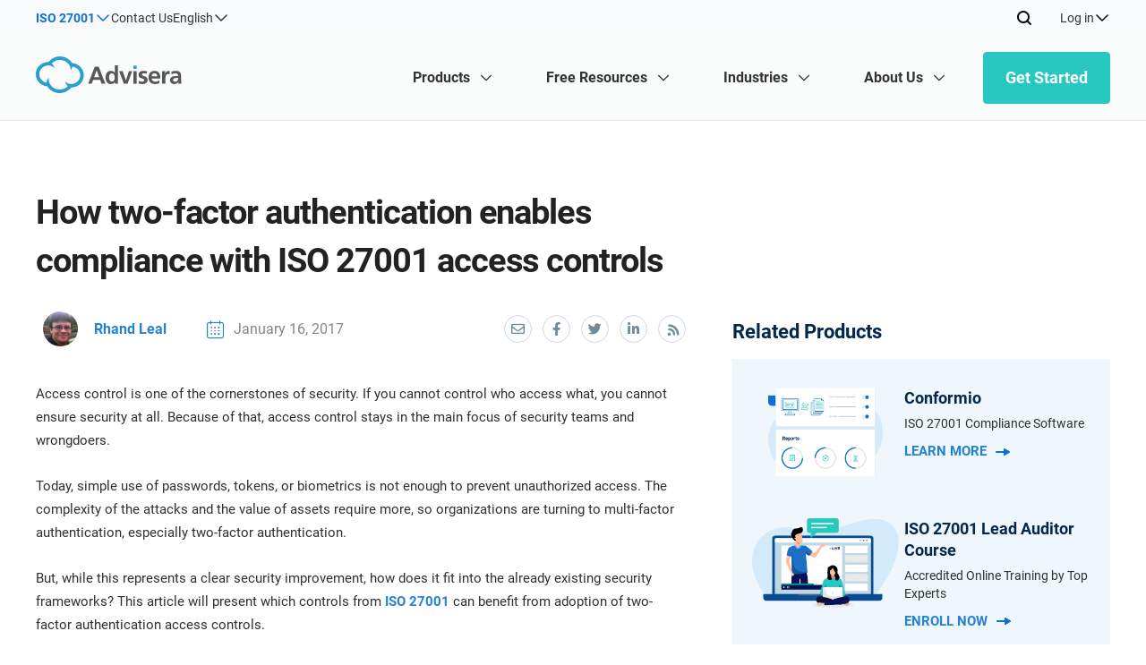

--- FILE ---
content_type: text/html; charset=UTF-8
request_url: https://advisera.com/27001academy/blog/2017/01/16/how-two-factor-authentication-enables-compliance-with-iso-27001-access-controls/
body_size: 61766
content:
<!DOCTYPE html>
<html xmlns="http://www.w3.org/1999/xhtml" lang="en-US" prefix="og: https://ogp.me/ns#">

<head profile="http://gmpg.org/xfn/11"><meta http-equiv="Content-Type" content="text/html; charset=utf-8"/><script>if(navigator.userAgent.match(/MSIE|Internet Explorer/i)||navigator.userAgent.match(/Trident\/7\..*?rv:11/i)){var href=document.location.href;if(!href.match(/[?&]nowprocket/)){if(href.indexOf("?")==-1){if(href.indexOf("#")==-1){document.location.href=href+"?nowprocket=1"}else{document.location.href=href.replace("#","?nowprocket=1#")}}else{if(href.indexOf("#")==-1){document.location.href=href+"&nowprocket=1"}else{document.location.href=href.replace("#","&nowprocket=1#")}}}}</script><script>(()=>{class RocketLazyLoadScripts{constructor(){this.v="2.0.4",this.userEvents=["keydown","keyup","mousedown","mouseup","mousemove","mouseover","mouseout","touchmove","touchstart","touchend","touchcancel","wheel","click","dblclick","input"],this.attributeEvents=["onblur","onclick","oncontextmenu","ondblclick","onfocus","onmousedown","onmouseenter","onmouseleave","onmousemove","onmouseout","onmouseover","onmouseup","onmousewheel","onscroll","onsubmit"]}async t(){this.i(),this.o(),/iP(ad|hone)/.test(navigator.userAgent)&&this.h(),this.u(),this.l(this),this.m(),this.k(this),this.p(this),this._(),await Promise.all([this.R(),this.L()]),this.lastBreath=Date.now(),this.S(this),this.P(),this.D(),this.O(),this.M(),await this.C(this.delayedScripts.normal),await this.C(this.delayedScripts.defer),await this.C(this.delayedScripts.async),await this.T(),await this.F(),await this.j(),await this.A(),window.dispatchEvent(new Event("rocket-allScriptsLoaded")),this.everythingLoaded=!0,this.lastTouchEnd&&await new Promise(t=>setTimeout(t,500-Date.now()+this.lastTouchEnd)),this.I(),this.H(),this.U(),this.W()}i(){this.CSPIssue=sessionStorage.getItem("rocketCSPIssue"),document.addEventListener("securitypolicyviolation",t=>{this.CSPIssue||"script-src-elem"!==t.violatedDirective||"data"!==t.blockedURI||(this.CSPIssue=!0,sessionStorage.setItem("rocketCSPIssue",!0))},{isRocket:!0})}o(){window.addEventListener("pageshow",t=>{this.persisted=t.persisted,this.realWindowLoadedFired=!0},{isRocket:!0}),window.addEventListener("pagehide",()=>{this.onFirstUserAction=null},{isRocket:!0})}h(){let t;function e(e){t=e}window.addEventListener("touchstart",e,{isRocket:!0}),window.addEventListener("touchend",function i(o){o.changedTouches[0]&&t.changedTouches[0]&&Math.abs(o.changedTouches[0].pageX-t.changedTouches[0].pageX)<10&&Math.abs(o.changedTouches[0].pageY-t.changedTouches[0].pageY)<10&&o.timeStamp-t.timeStamp<200&&(window.removeEventListener("touchstart",e,{isRocket:!0}),window.removeEventListener("touchend",i,{isRocket:!0}),"INPUT"===o.target.tagName&&"text"===o.target.type||(o.target.dispatchEvent(new TouchEvent("touchend",{target:o.target,bubbles:!0})),o.target.dispatchEvent(new MouseEvent("mouseover",{target:o.target,bubbles:!0})),o.target.dispatchEvent(new PointerEvent("click",{target:o.target,bubbles:!0,cancelable:!0,detail:1,clientX:o.changedTouches[0].clientX,clientY:o.changedTouches[0].clientY})),event.preventDefault()))},{isRocket:!0})}q(t){this.userActionTriggered||("mousemove"!==t.type||this.firstMousemoveIgnored?"keyup"===t.type||"mouseover"===t.type||"mouseout"===t.type||(this.userActionTriggered=!0,this.onFirstUserAction&&this.onFirstUserAction()):this.firstMousemoveIgnored=!0),"click"===t.type&&t.preventDefault(),t.stopPropagation(),t.stopImmediatePropagation(),"touchstart"===this.lastEvent&&"touchend"===t.type&&(this.lastTouchEnd=Date.now()),"click"===t.type&&(this.lastTouchEnd=0),this.lastEvent=t.type,t.composedPath&&t.composedPath()[0].getRootNode()instanceof ShadowRoot&&(t.rocketTarget=t.composedPath()[0]),this.savedUserEvents.push(t)}u(){this.savedUserEvents=[],this.userEventHandler=this.q.bind(this),this.userEvents.forEach(t=>window.addEventListener(t,this.userEventHandler,{passive:!1,isRocket:!0})),document.addEventListener("visibilitychange",this.userEventHandler,{isRocket:!0})}U(){this.userEvents.forEach(t=>window.removeEventListener(t,this.userEventHandler,{passive:!1,isRocket:!0})),document.removeEventListener("visibilitychange",this.userEventHandler,{isRocket:!0}),this.savedUserEvents.forEach(t=>{(t.rocketTarget||t.target).dispatchEvent(new window[t.constructor.name](t.type,t))})}m(){const t="return false",e=Array.from(this.attributeEvents,t=>"data-rocket-"+t),i="["+this.attributeEvents.join("],[")+"]",o="[data-rocket-"+this.attributeEvents.join("],[data-rocket-")+"]",s=(e,i,o)=>{o&&o!==t&&(e.setAttribute("data-rocket-"+i,o),e["rocket"+i]=new Function("event",o),e.setAttribute(i,t))};new MutationObserver(t=>{for(const n of t)"attributes"===n.type&&(n.attributeName.startsWith("data-rocket-")||this.everythingLoaded?n.attributeName.startsWith("data-rocket-")&&this.everythingLoaded&&this.N(n.target,n.attributeName.substring(12)):s(n.target,n.attributeName,n.target.getAttribute(n.attributeName))),"childList"===n.type&&n.addedNodes.forEach(t=>{if(t.nodeType===Node.ELEMENT_NODE)if(this.everythingLoaded)for(const i of[t,...t.querySelectorAll(o)])for(const t of i.getAttributeNames())e.includes(t)&&this.N(i,t.substring(12));else for(const e of[t,...t.querySelectorAll(i)])for(const t of e.getAttributeNames())this.attributeEvents.includes(t)&&s(e,t,e.getAttribute(t))})}).observe(document,{subtree:!0,childList:!0,attributeFilter:[...this.attributeEvents,...e]})}I(){this.attributeEvents.forEach(t=>{document.querySelectorAll("[data-rocket-"+t+"]").forEach(e=>{this.N(e,t)})})}N(t,e){const i=t.getAttribute("data-rocket-"+e);i&&(t.setAttribute(e,i),t.removeAttribute("data-rocket-"+e))}k(t){Object.defineProperty(HTMLElement.prototype,"onclick",{get(){return this.rocketonclick||null},set(e){this.rocketonclick=e,this.setAttribute(t.everythingLoaded?"onclick":"data-rocket-onclick","this.rocketonclick(event)")}})}S(t){function e(e,i){let o=e[i];e[i]=null,Object.defineProperty(e,i,{get:()=>o,set(s){t.everythingLoaded?o=s:e["rocket"+i]=o=s}})}e(document,"onreadystatechange"),e(window,"onload"),e(window,"onpageshow");try{Object.defineProperty(document,"readyState",{get:()=>t.rocketReadyState,set(e){t.rocketReadyState=e},configurable:!0}),document.readyState="loading"}catch(t){console.log("WPRocket DJE readyState conflict, bypassing")}}l(t){this.originalAddEventListener=EventTarget.prototype.addEventListener,this.originalRemoveEventListener=EventTarget.prototype.removeEventListener,this.savedEventListeners=[],EventTarget.prototype.addEventListener=function(e,i,o){o&&o.isRocket||!t.B(e,this)&&!t.userEvents.includes(e)||t.B(e,this)&&!t.userActionTriggered||e.startsWith("rocket-")||t.everythingLoaded?t.originalAddEventListener.call(this,e,i,o):(t.savedEventListeners.push({target:this,remove:!1,type:e,func:i,options:o}),"mouseenter"!==e&&"mouseleave"!==e||t.originalAddEventListener.call(this,e,t.savedUserEvents.push,o))},EventTarget.prototype.removeEventListener=function(e,i,o){o&&o.isRocket||!t.B(e,this)&&!t.userEvents.includes(e)||t.B(e,this)&&!t.userActionTriggered||e.startsWith("rocket-")||t.everythingLoaded?t.originalRemoveEventListener.call(this,e,i,o):t.savedEventListeners.push({target:this,remove:!0,type:e,func:i,options:o})}}J(t,e){this.savedEventListeners=this.savedEventListeners.filter(i=>{let o=i.type,s=i.target||window;return e!==o||t!==s||(this.B(o,s)&&(i.type="rocket-"+o),this.$(i),!1)})}H(){EventTarget.prototype.addEventListener=this.originalAddEventListener,EventTarget.prototype.removeEventListener=this.originalRemoveEventListener,this.savedEventListeners.forEach(t=>this.$(t))}$(t){t.remove?this.originalRemoveEventListener.call(t.target,t.type,t.func,t.options):this.originalAddEventListener.call(t.target,t.type,t.func,t.options)}p(t){let e;function i(e){return t.everythingLoaded?e:e.split(" ").map(t=>"load"===t||t.startsWith("load.")?"rocket-jquery-load":t).join(" ")}function o(o){function s(e){const s=o.fn[e];o.fn[e]=o.fn.init.prototype[e]=function(){return this[0]===window&&t.userActionTriggered&&("string"==typeof arguments[0]||arguments[0]instanceof String?arguments[0]=i(arguments[0]):"object"==typeof arguments[0]&&Object.keys(arguments[0]).forEach(t=>{const e=arguments[0][t];delete arguments[0][t],arguments[0][i(t)]=e})),s.apply(this,arguments),this}}if(o&&o.fn&&!t.allJQueries.includes(o)){const e={DOMContentLoaded:[],"rocket-DOMContentLoaded":[]};for(const t in e)document.addEventListener(t,()=>{e[t].forEach(t=>t())},{isRocket:!0});o.fn.ready=o.fn.init.prototype.ready=function(i){function s(){parseInt(o.fn.jquery)>2?setTimeout(()=>i.bind(document)(o)):i.bind(document)(o)}return"function"==typeof i&&(t.realDomReadyFired?!t.userActionTriggered||t.fauxDomReadyFired?s():e["rocket-DOMContentLoaded"].push(s):e.DOMContentLoaded.push(s)),o([])},s("on"),s("one"),s("off"),t.allJQueries.push(o)}e=o}t.allJQueries=[],o(window.jQuery),Object.defineProperty(window,"jQuery",{get:()=>e,set(t){o(t)}})}P(){const t=new Map;document.write=document.writeln=function(e){const i=document.currentScript,o=document.createRange(),s=i.parentElement;let n=t.get(i);void 0===n&&(n=i.nextSibling,t.set(i,n));const c=document.createDocumentFragment();o.setStart(c,0),c.appendChild(o.createContextualFragment(e)),s.insertBefore(c,n)}}async R(){return new Promise(t=>{this.userActionTriggered?t():this.onFirstUserAction=t})}async L(){return new Promise(t=>{document.addEventListener("DOMContentLoaded",()=>{this.realDomReadyFired=!0,t()},{isRocket:!0})})}async j(){return this.realWindowLoadedFired?Promise.resolve():new Promise(t=>{window.addEventListener("load",t,{isRocket:!0})})}M(){this.pendingScripts=[];this.scriptsMutationObserver=new MutationObserver(t=>{for(const e of t)e.addedNodes.forEach(t=>{"SCRIPT"!==t.tagName||t.noModule||t.isWPRocket||this.pendingScripts.push({script:t,promise:new Promise(e=>{const i=()=>{const i=this.pendingScripts.findIndex(e=>e.script===t);i>=0&&this.pendingScripts.splice(i,1),e()};t.addEventListener("load",i,{isRocket:!0}),t.addEventListener("error",i,{isRocket:!0}),setTimeout(i,1e3)})})})}),this.scriptsMutationObserver.observe(document,{childList:!0,subtree:!0})}async F(){await this.X(),this.pendingScripts.length?(await this.pendingScripts[0].promise,await this.F()):this.scriptsMutationObserver.disconnect()}D(){this.delayedScripts={normal:[],async:[],defer:[]},document.querySelectorAll("script[type$=rocketlazyloadscript]").forEach(t=>{t.hasAttribute("data-rocket-src")?t.hasAttribute("async")&&!1!==t.async?this.delayedScripts.async.push(t):t.hasAttribute("defer")&&!1!==t.defer||"module"===t.getAttribute("data-rocket-type")?this.delayedScripts.defer.push(t):this.delayedScripts.normal.push(t):this.delayedScripts.normal.push(t)})}async _(){await this.L();let t=[];document.querySelectorAll("script[type$=rocketlazyloadscript][data-rocket-src]").forEach(e=>{let i=e.getAttribute("data-rocket-src");if(i&&!i.startsWith("data:")){i.startsWith("//")&&(i=location.protocol+i);try{const o=new URL(i).origin;o!==location.origin&&t.push({src:o,crossOrigin:e.crossOrigin||"module"===e.getAttribute("data-rocket-type")})}catch(t){}}}),t=[...new Map(t.map(t=>[JSON.stringify(t),t])).values()],this.Y(t,"preconnect")}async G(t){if(await this.K(),!0!==t.noModule||!("noModule"in HTMLScriptElement.prototype))return new Promise(e=>{let i;function o(){(i||t).setAttribute("data-rocket-status","executed"),e()}try{if(navigator.userAgent.includes("Firefox/")||""===navigator.vendor||this.CSPIssue)i=document.createElement("script"),[...t.attributes].forEach(t=>{let e=t.nodeName;"type"!==e&&("data-rocket-type"===e&&(e="type"),"data-rocket-src"===e&&(e="src"),i.setAttribute(e,t.nodeValue))}),t.text&&(i.text=t.text),t.nonce&&(i.nonce=t.nonce),i.hasAttribute("src")?(i.addEventListener("load",o,{isRocket:!0}),i.addEventListener("error",()=>{i.setAttribute("data-rocket-status","failed-network"),e()},{isRocket:!0}),setTimeout(()=>{i.isConnected||e()},1)):(i.text=t.text,o()),i.isWPRocket=!0,t.parentNode.replaceChild(i,t);else{const i=t.getAttribute("data-rocket-type"),s=t.getAttribute("data-rocket-src");i?(t.type=i,t.removeAttribute("data-rocket-type")):t.removeAttribute("type"),t.addEventListener("load",o,{isRocket:!0}),t.addEventListener("error",i=>{this.CSPIssue&&i.target.src.startsWith("data:")?(console.log("WPRocket: CSP fallback activated"),t.removeAttribute("src"),this.G(t).then(e)):(t.setAttribute("data-rocket-status","failed-network"),e())},{isRocket:!0}),s?(t.fetchPriority="high",t.removeAttribute("data-rocket-src"),t.src=s):t.src="data:text/javascript;base64,"+window.btoa(unescape(encodeURIComponent(t.text)))}}catch(i){t.setAttribute("data-rocket-status","failed-transform"),e()}});t.setAttribute("data-rocket-status","skipped")}async C(t){const e=t.shift();return e?(e.isConnected&&await this.G(e),this.C(t)):Promise.resolve()}O(){this.Y([...this.delayedScripts.normal,...this.delayedScripts.defer,...this.delayedScripts.async],"preload")}Y(t,e){this.trash=this.trash||[];let i=!0;var o=document.createDocumentFragment();t.forEach(t=>{const s=t.getAttribute&&t.getAttribute("data-rocket-src")||t.src;if(s&&!s.startsWith("data:")){const n=document.createElement("link");n.href=s,n.rel=e,"preconnect"!==e&&(n.as="script",n.fetchPriority=i?"high":"low"),t.getAttribute&&"module"===t.getAttribute("data-rocket-type")&&(n.crossOrigin=!0),t.crossOrigin&&(n.crossOrigin=t.crossOrigin),t.integrity&&(n.integrity=t.integrity),t.nonce&&(n.nonce=t.nonce),o.appendChild(n),this.trash.push(n),i=!1}}),document.head.appendChild(o)}W(){this.trash.forEach(t=>t.remove())}async T(){try{document.readyState="interactive"}catch(t){}this.fauxDomReadyFired=!0;try{await this.K(),this.J(document,"readystatechange"),document.dispatchEvent(new Event("rocket-readystatechange")),await this.K(),document.rocketonreadystatechange&&document.rocketonreadystatechange(),await this.K(),this.J(document,"DOMContentLoaded"),document.dispatchEvent(new Event("rocket-DOMContentLoaded")),await this.K(),this.J(window,"DOMContentLoaded"),window.dispatchEvent(new Event("rocket-DOMContentLoaded"))}catch(t){console.error(t)}}async A(){try{document.readyState="complete"}catch(t){}try{await this.K(),this.J(document,"readystatechange"),document.dispatchEvent(new Event("rocket-readystatechange")),await this.K(),document.rocketonreadystatechange&&document.rocketonreadystatechange(),await this.K(),this.J(window,"load"),window.dispatchEvent(new Event("rocket-load")),await this.K(),window.rocketonload&&window.rocketonload(),await this.K(),this.allJQueries.forEach(t=>t(window).trigger("rocket-jquery-load")),await this.K(),this.J(window,"pageshow");const t=new Event("rocket-pageshow");t.persisted=this.persisted,window.dispatchEvent(t),await this.K(),window.rocketonpageshow&&window.rocketonpageshow({persisted:this.persisted})}catch(t){console.error(t)}}async K(){Date.now()-this.lastBreath>45&&(await this.X(),this.lastBreath=Date.now())}async X(){return document.hidden?new Promise(t=>setTimeout(t)):new Promise(t=>requestAnimationFrame(t))}B(t,e){return e===document&&"readystatechange"===t||(e===document&&"DOMContentLoaded"===t||(e===window&&"DOMContentLoaded"===t||(e===window&&"load"===t||e===window&&"pageshow"===t)))}static run(){(new RocketLazyLoadScripts).t()}}RocketLazyLoadScripts.run()})();</script>
    
    <meta name="viewport" content="width=device-width, initial-scale=1.0, user-scalable=yes"/>
    <meta http-equiv="X-UA-Compatible" content="IE=edge">
    <link rel="shortcut icon" href="https://advisera.com/27001academy/wp-content/themes/academy_v2.0/favicon-5.png"/>

    	<style>img:is([sizes="auto" i], [sizes^="auto," i]) { contain-intrinsic-size: 3000px 1500px }</style>
	<link rel="alternate" hreflang="en" href="https://advisera.com/27001academy/blog/2017/01/16/how-two-factor-authentication-enables-compliance-with-iso-27001-access-controls/" />
<link rel="alternate" hreflang="pt" href="https://advisera.com/27001academy/pt-br/blog/2017/01/17/como-a-autenticacao-por-dois-fatores-apoia-a-conformidade-com-os-controles-de-acesso-da-iso-27001/" />
<link rel="alternate" hreflang="x-default" href="https://advisera.com/27001academy/blog/2017/01/16/how-two-factor-authentication-enables-compliance-with-iso-27001-access-controls/" />
        <link rel="preload" href="https://advisera.com/27001academy/wp-content/themes/academy_v2.0/assets/fonts/advisera-icons/advisera-icons.woff2" type="font/woff2" as="font" crossorigin="anonymous">

<!-- Search Engine Optimization by Rank Math PRO - https://rankmath.com/ -->
<title>ISO 27001 access control – Using two-factor authentication</title>
<meta name="description" content="Learn what two-factor authentication is, how it can effectively increase the level of security, and to which ISO 27001 controls is it related."/>
<meta name="robots" content="follow, index, max-snippet:-1, max-video-preview:-1, max-image-preview:large"/>
<link rel="canonical" href="https://advisera.com/27001academy/blog/2017/01/16/how-two-factor-authentication-enables-compliance-with-iso-27001-access-controls/" />
<meta property="og:locale" content="en_US" />
<meta property="og:type" content="article" />
<meta property="og:title" content="ISO 27001 access control – Using two-factor authentication" />
<meta property="og:description" content="Learn what two-factor authentication is, how it can effectively increase the level of security, and to which ISO 27001 controls is it related." />
<meta property="og:url" content="https://advisera.com/27001academy/blog/2017/01/16/how-two-factor-authentication-enables-compliance-with-iso-27001-access-controls/" />
<meta property="og:site_name" content="27001Academy" />
<meta property="article:tag" content="compliance" />
<meta property="article:tag" content="ISO 27001" />
<meta property="article:tag" content="access control" />
<meta property="article:tag" content="Two-factor authentication" />
<meta property="article:section" content="Blog" />
<meta property="og:updated_time" content="2024-12-21T14:06:28+00:00" />
<meta property="og:image" content="https://advisera.com/wp-content/uploads/sites/5/2017/01/tn_225_0.png" />
<meta property="og:image:secure_url" content="https://advisera.com/wp-content/uploads/sites/5/2017/01/tn_225_0.png" />
<meta property="og:image:width" content="1024" />
<meta property="og:image:height" content="512" />
<meta property="og:image:alt" content="How two-factor authentication enables compliance with ISO 27001 access controls" />
<meta property="og:image:type" content="image/png" />
<meta name="twitter:card" content="summary_large_image" />
<meta name="twitter:title" content="ISO 27001 access control – Using two-factor authentication" />
<meta name="twitter:description" content="Learn what two-factor authentication is, how it can effectively increase the level of security, and to which ISO 27001 controls is it related." />
<meta name="twitter:image" content="https://advisera.com/wp-content/uploads/sites/5/2017/01/tn_225_0.png" />
<meta name="twitter:label1" content="Written by" />
<meta name="twitter:data1" content="Rhand Leal" />
<meta name="twitter:label2" content="Time to read" />
<meta name="twitter:data2" content="5 minutes" />
<!-- /Rank Math WordPress SEO plugin -->


<link rel='preconnect' href='//cdnsjs.cloudflare.com' />
<link rel='preconnect' href='//www.googletagmanager.com' />
<link rel='preconnect' href='//seal.digicert.com' />
<link rel='preconnect' href='//partners.advisera.com' />
<link data-minify="1" rel='stylesheet' id='blog-knowledgebase-css-css' href='https://advisera.com/27001academy/wp-content/cache/min/5/27001academy/wp-content/themes/academy_v2.0/assets/styles/blog-knowledgebase.css?ver=1764941937' type='text/css' media='all' />
<link data-minify="1" rel='stylesheet' id='blog-knowledgebase-single-css-css' href='https://advisera.com/27001academy/wp-content/cache/min/5/27001academy/wp-content/themes/academy_v2.0/assets/styles/blog-knowledgebase-single.css?ver=1764941937' type='text/css' media='all' />
<link data-minify="1" rel='stylesheet' id='knowledgebase-template-css-css' href='https://advisera.com/27001academy/wp-content/cache/min/5/27001academy/wp-content/themes/academy_v2.0/assets/styles/knowledgebase-template.css?ver=1764941937' type='text/css' media='all' />
<link data-minify="1" rel='stylesheet' id='header-and-footer-css' href='https://advisera.com/27001academy/wp-content/cache/min/5/27001academy/wp-content/themes/academy_v2.0/assets/styles/header-footer.css?ver=1764941937' type='text/css' media='all' />
<link data-minify="1" rel='stylesheet' id='css-advisera-styles-2024-css' href='https://advisera.com/27001academy/wp-content/cache/min/5/27001academy/wp-content/themes/academy_v2.0/assets/styles/style-2024.css?ver=1764941937' type='text/css' media='all' />
<style id='classic-theme-styles-inline-css' type='text/css'>
/*! This file is auto-generated */
.wp-block-button__link{color:#fff;background-color:#32373c;border-radius:9999px;box-shadow:none;text-decoration:none;padding:calc(.667em + 2px) calc(1.333em + 2px);font-size:1.125em}.wp-block-file__button{background:#32373c;color:#fff;text-decoration:none}
</style>
<style id='global-styles-inline-css' type='text/css'>
:root{--wp--preset--aspect-ratio--square: 1;--wp--preset--aspect-ratio--4-3: 4/3;--wp--preset--aspect-ratio--3-4: 3/4;--wp--preset--aspect-ratio--3-2: 3/2;--wp--preset--aspect-ratio--2-3: 2/3;--wp--preset--aspect-ratio--16-9: 16/9;--wp--preset--aspect-ratio--9-16: 9/16;--wp--preset--color--black: #000000;--wp--preset--color--cyan-bluish-gray: #abb8c3;--wp--preset--color--white: #ffffff;--wp--preset--color--pale-pink: #f78da7;--wp--preset--color--vivid-red: #cf2e2e;--wp--preset--color--luminous-vivid-orange: #ff6900;--wp--preset--color--luminous-vivid-amber: #fcb900;--wp--preset--color--light-green-cyan: #7bdcb5;--wp--preset--color--vivid-green-cyan: #00d084;--wp--preset--color--pale-cyan-blue: #8ed1fc;--wp--preset--color--vivid-cyan-blue: #0693e3;--wp--preset--color--vivid-purple: #9b51e0;--wp--preset--gradient--vivid-cyan-blue-to-vivid-purple: linear-gradient(135deg,rgba(6,147,227,1) 0%,rgb(155,81,224) 100%);--wp--preset--gradient--light-green-cyan-to-vivid-green-cyan: linear-gradient(135deg,rgb(122,220,180) 0%,rgb(0,208,130) 100%);--wp--preset--gradient--luminous-vivid-amber-to-luminous-vivid-orange: linear-gradient(135deg,rgba(252,185,0,1) 0%,rgba(255,105,0,1) 100%);--wp--preset--gradient--luminous-vivid-orange-to-vivid-red: linear-gradient(135deg,rgba(255,105,0,1) 0%,rgb(207,46,46) 100%);--wp--preset--gradient--very-light-gray-to-cyan-bluish-gray: linear-gradient(135deg,rgb(238,238,238) 0%,rgb(169,184,195) 100%);--wp--preset--gradient--cool-to-warm-spectrum: linear-gradient(135deg,rgb(74,234,220) 0%,rgb(151,120,209) 20%,rgb(207,42,186) 40%,rgb(238,44,130) 60%,rgb(251,105,98) 80%,rgb(254,248,76) 100%);--wp--preset--gradient--blush-light-purple: linear-gradient(135deg,rgb(255,206,236) 0%,rgb(152,150,240) 100%);--wp--preset--gradient--blush-bordeaux: linear-gradient(135deg,rgb(254,205,165) 0%,rgb(254,45,45) 50%,rgb(107,0,62) 100%);--wp--preset--gradient--luminous-dusk: linear-gradient(135deg,rgb(255,203,112) 0%,rgb(199,81,192) 50%,rgb(65,88,208) 100%);--wp--preset--gradient--pale-ocean: linear-gradient(135deg,rgb(255,245,203) 0%,rgb(182,227,212) 50%,rgb(51,167,181) 100%);--wp--preset--gradient--electric-grass: linear-gradient(135deg,rgb(202,248,128) 0%,rgb(113,206,126) 100%);--wp--preset--gradient--midnight: linear-gradient(135deg,rgb(2,3,129) 0%,rgb(40,116,252) 100%);--wp--preset--font-size--small: 13px;--wp--preset--font-size--medium: 20px;--wp--preset--font-size--large: 36px;--wp--preset--font-size--x-large: 42px;--wp--preset--spacing--20: 0.44rem;--wp--preset--spacing--30: 0.67rem;--wp--preset--spacing--40: 1rem;--wp--preset--spacing--50: 1.5rem;--wp--preset--spacing--60: 2.25rem;--wp--preset--spacing--70: 3.38rem;--wp--preset--spacing--80: 5.06rem;--wp--preset--shadow--natural: 6px 6px 9px rgba(0, 0, 0, 0.2);--wp--preset--shadow--deep: 12px 12px 50px rgba(0, 0, 0, 0.4);--wp--preset--shadow--sharp: 6px 6px 0px rgba(0, 0, 0, 0.2);--wp--preset--shadow--outlined: 6px 6px 0px -3px rgba(255, 255, 255, 1), 6px 6px rgba(0, 0, 0, 1);--wp--preset--shadow--crisp: 6px 6px 0px rgba(0, 0, 0, 1);}:where(.is-layout-flex){gap: 0.5em;}:where(.is-layout-grid){gap: 0.5em;}body .is-layout-flex{display: flex;}.is-layout-flex{flex-wrap: wrap;align-items: center;}.is-layout-flex > :is(*, div){margin: 0;}body .is-layout-grid{display: grid;}.is-layout-grid > :is(*, div){margin: 0;}:where(.wp-block-columns.is-layout-flex){gap: 2em;}:where(.wp-block-columns.is-layout-grid){gap: 2em;}:where(.wp-block-post-template.is-layout-flex){gap: 1.25em;}:where(.wp-block-post-template.is-layout-grid){gap: 1.25em;}.has-black-color{color: var(--wp--preset--color--black) !important;}.has-cyan-bluish-gray-color{color: var(--wp--preset--color--cyan-bluish-gray) !important;}.has-white-color{color: var(--wp--preset--color--white) !important;}.has-pale-pink-color{color: var(--wp--preset--color--pale-pink) !important;}.has-vivid-red-color{color: var(--wp--preset--color--vivid-red) !important;}.has-luminous-vivid-orange-color{color: var(--wp--preset--color--luminous-vivid-orange) !important;}.has-luminous-vivid-amber-color{color: var(--wp--preset--color--luminous-vivid-amber) !important;}.has-light-green-cyan-color{color: var(--wp--preset--color--light-green-cyan) !important;}.has-vivid-green-cyan-color{color: var(--wp--preset--color--vivid-green-cyan) !important;}.has-pale-cyan-blue-color{color: var(--wp--preset--color--pale-cyan-blue) !important;}.has-vivid-cyan-blue-color{color: var(--wp--preset--color--vivid-cyan-blue) !important;}.has-vivid-purple-color{color: var(--wp--preset--color--vivid-purple) !important;}.has-black-background-color{background-color: var(--wp--preset--color--black) !important;}.has-cyan-bluish-gray-background-color{background-color: var(--wp--preset--color--cyan-bluish-gray) !important;}.has-white-background-color{background-color: var(--wp--preset--color--white) !important;}.has-pale-pink-background-color{background-color: var(--wp--preset--color--pale-pink) !important;}.has-vivid-red-background-color{background-color: var(--wp--preset--color--vivid-red) !important;}.has-luminous-vivid-orange-background-color{background-color: var(--wp--preset--color--luminous-vivid-orange) !important;}.has-luminous-vivid-amber-background-color{background-color: var(--wp--preset--color--luminous-vivid-amber) !important;}.has-light-green-cyan-background-color{background-color: var(--wp--preset--color--light-green-cyan) !important;}.has-vivid-green-cyan-background-color{background-color: var(--wp--preset--color--vivid-green-cyan) !important;}.has-pale-cyan-blue-background-color{background-color: var(--wp--preset--color--pale-cyan-blue) !important;}.has-vivid-cyan-blue-background-color{background-color: var(--wp--preset--color--vivid-cyan-blue) !important;}.has-vivid-purple-background-color{background-color: var(--wp--preset--color--vivid-purple) !important;}.has-black-border-color{border-color: var(--wp--preset--color--black) !important;}.has-cyan-bluish-gray-border-color{border-color: var(--wp--preset--color--cyan-bluish-gray) !important;}.has-white-border-color{border-color: var(--wp--preset--color--white) !important;}.has-pale-pink-border-color{border-color: var(--wp--preset--color--pale-pink) !important;}.has-vivid-red-border-color{border-color: var(--wp--preset--color--vivid-red) !important;}.has-luminous-vivid-orange-border-color{border-color: var(--wp--preset--color--luminous-vivid-orange) !important;}.has-luminous-vivid-amber-border-color{border-color: var(--wp--preset--color--luminous-vivid-amber) !important;}.has-light-green-cyan-border-color{border-color: var(--wp--preset--color--light-green-cyan) !important;}.has-vivid-green-cyan-border-color{border-color: var(--wp--preset--color--vivid-green-cyan) !important;}.has-pale-cyan-blue-border-color{border-color: var(--wp--preset--color--pale-cyan-blue) !important;}.has-vivid-cyan-blue-border-color{border-color: var(--wp--preset--color--vivid-cyan-blue) !important;}.has-vivid-purple-border-color{border-color: var(--wp--preset--color--vivid-purple) !important;}.has-vivid-cyan-blue-to-vivid-purple-gradient-background{background: var(--wp--preset--gradient--vivid-cyan-blue-to-vivid-purple) !important;}.has-light-green-cyan-to-vivid-green-cyan-gradient-background{background: var(--wp--preset--gradient--light-green-cyan-to-vivid-green-cyan) !important;}.has-luminous-vivid-amber-to-luminous-vivid-orange-gradient-background{background: var(--wp--preset--gradient--luminous-vivid-amber-to-luminous-vivid-orange) !important;}.has-luminous-vivid-orange-to-vivid-red-gradient-background{background: var(--wp--preset--gradient--luminous-vivid-orange-to-vivid-red) !important;}.has-very-light-gray-to-cyan-bluish-gray-gradient-background{background: var(--wp--preset--gradient--very-light-gray-to-cyan-bluish-gray) !important;}.has-cool-to-warm-spectrum-gradient-background{background: var(--wp--preset--gradient--cool-to-warm-spectrum) !important;}.has-blush-light-purple-gradient-background{background: var(--wp--preset--gradient--blush-light-purple) !important;}.has-blush-bordeaux-gradient-background{background: var(--wp--preset--gradient--blush-bordeaux) !important;}.has-luminous-dusk-gradient-background{background: var(--wp--preset--gradient--luminous-dusk) !important;}.has-pale-ocean-gradient-background{background: var(--wp--preset--gradient--pale-ocean) !important;}.has-electric-grass-gradient-background{background: var(--wp--preset--gradient--electric-grass) !important;}.has-midnight-gradient-background{background: var(--wp--preset--gradient--midnight) !important;}.has-small-font-size{font-size: var(--wp--preset--font-size--small) !important;}.has-medium-font-size{font-size: var(--wp--preset--font-size--medium) !important;}.has-large-font-size{font-size: var(--wp--preset--font-size--large) !important;}.has-x-large-font-size{font-size: var(--wp--preset--font-size--x-large) !important;}
:where(.wp-block-post-template.is-layout-flex){gap: 1.25em;}:where(.wp-block-post-template.is-layout-grid){gap: 1.25em;}
:where(.wp-block-columns.is-layout-flex){gap: 2em;}:where(.wp-block-columns.is-layout-grid){gap: 2em;}
:root :where(.wp-block-pullquote){font-size: 1.5em;line-height: 1.6;}
</style>
<link rel='stylesheet' id='Roboto-css' href='https://advisera.com/27001academy/wp-content/plugins/advisera-new-header-footer/assets/fonts/roboto/stylesheet.css?ver=1.0.6.78' type='text/css' media='all' />
<link rel='stylesheet' id='icons-css' href='https://advisera.com/27001academy/wp-content/plugins/advisera-new-header-footer/assets/fonts/icons/css/icons.css?ver=1.0.6.78' type='text/css' media='all' />
<link rel='stylesheet' id='theme-specific-css' href='https://advisera.com/27001academy/wp-content/plugins/advisera-new-header-footer/assets/css/academy-theme.css?ver=1.0.6.78' type='text/css' media='all' />
<script type="text/javascript" src="https://advisera.com/27001academy/wp-includes/js/jquery/jquery.min.js?ver=3.7.1" id="jquery-core-js"></script>
<script type="text/javascript" id="early-load-js-extra">
/* <![CDATA[ */
var ajax_object = {"ajax_url":"https:\/\/advisera.com\/27001academy\/wp-admin\/admin-ajax.php","page_id":"10755"};
/* ]]> */
</script>
<script data-minify="1" type="text/javascript" src="https://advisera.com/27001academy/wp-content/cache/min/5/27001academy/wp-content/themes/academy_v2.0/js/early-load.js?ver=1763515645" id="early-load-js" data-rocket-defer defer></script>
<script type="rocketlazyloadscript" data-rocket-type="text/javascript" data-rocket-src="https://advisera.com/27001academy/wp-includes/js/tinymce/tinymce.min.js?ver=49110-20250317" id="wp-tinymce-root-js" data-rocket-defer defer></script>
<script type="rocketlazyloadscript" data-rocket-type="text/javascript" data-rocket-src="https://advisera.com/27001academy/wp-includes/js/tinymce/plugins/compat3x/plugin.min.js?ver=49110-20250317" id="wp-tinymce-js" data-rocket-defer defer></script>
<script data-minify="1" type="text/javascript" src="https://advisera.com/27001academy/wp-content/cache/min/5/27001academy/wp-content/plugins/advisera-new-header-footer/assets/js/critical.js?ver=1763515645" id="critical-js" data-rocket-defer defer></script>
<script type="text/javascript" id="new-header-js-extra">
/* <![CDATA[ */
var adv_translations = {"back":"Back"};
/* ]]> */
</script>
<script type="rocketlazyloadscript" data-minify="1" data-rocket-type="text/javascript" data-rocket-src="https://advisera.com/27001academy/wp-content/cache/min/5/27001academy/wp-content/plugins/advisera-new-header-footer/assets/js/header.js?ver=1763515645" id="new-header-js" data-rocket-defer defer></script>
<script type="rocketlazyloadscript" data-minify="1" data-rocket-type="text/javascript" data-rocket-src="https://advisera.com/27001academy/wp-content/cache/min/5/27001academy/wp-content/plugins/advisera-new-header-footer/assets/js/footer.js?ver=1763515645" id="new-footer-js" data-rocket-defer defer></script>
<script type="rocketlazyloadscript" data-minify="1" data-rocket-type="text/javascript" data-rocket-src="https://advisera.com/27001academy/wp-content/cache/min/5/27001academy/wp-content/plugins/advisera-new-header-footer/assets/js/tracking.js?ver=1763515645" id="header-tracking-js" data-rocket-defer defer></script>
<link rel="https://api.w.org/" href="https://advisera.com/27001academy/wp-json/" /><link rel="alternate" title="JSON" type="application/json" href="https://advisera.com/27001academy/wp-json/wp/v2/posts/10755" /><link rel="EditURI" type="application/rsd+xml" title="RSD" href="https://advisera.com/27001academy/xmlrpc.php?rsd" />
<meta name="generator" content="WordPress 6.8.3" />
<link rel='shortlink' href='https://advisera.com/27001academy/?p=10755' />
<link rel="alternate" title="oEmbed (JSON)" type="application/json+oembed" href="https://advisera.com/27001academy/wp-json/oembed/1.0/embed?url=https%3A%2F%2Fadvisera.com%2F27001academy%2Fblog%2F2017%2F01%2F16%2Fhow-two-factor-authentication-enables-compliance-with-iso-27001-access-controls%2F" />
<link rel="alternate" title="oEmbed (XML)" type="text/xml+oembed" href="https://advisera.com/27001academy/wp-json/oembed/1.0/embed?url=https%3A%2F%2Fadvisera.com%2F27001academy%2Fblog%2F2017%2F01%2F16%2Fhow-two-factor-authentication-enables-compliance-with-iso-27001-access-controls%2F&#038;format=xml" />
<meta class="elastic" name="article_title" content="How two-factor authentication enables compliance with ISO 27001 access controls" />
<meta class="elastic" name="external_id" content="50010755" />
<meta class="elastic" name="resourcetypeall" content="Articles" />
<meta class="elastic" name="resourcetype" content="Articles" />
<meta class="elastic" name="topic" content="security controls" />
<meta class="elastic" name="knowledgelevel" content="Beginner" />
<meta class="elastic" name="standardall" content="ISO 27001" />
<meta class="elastic" name="standard" content="ISO 27001" />
<meta class="elastic" name="filled" content="1" />
<meta class="elastic" name="documenttype" content="2" />
<meta class="elastic" name="publishedtimestamp" content="1484590076" />
<meta class="elastic" name="modifiedtimestamp" content="1734789988" />
<meta class="elastic" name="author" content="Rhand Leal" />
<meta class="elastic" name="language" content="en" />
<meta class="elastic" name="thumbnail" content="/wp-content/uploads/sites/5/2017/01/tn_225_0.png" />
<meta class="elastic" name="etrainingtoolkittype" content="" />
<meta class="elastic" name="etrainingtype" content="" />
<meta class="elastic" name="menuorder" content="" />
<meta class="elastic" name="trainingcoursetype" content="" />
<meta name="generator" content="WPML ver:4.8.6 stt:7,66,22,37,1,4,3,27,28,40,42,49,2;" />
<script> var $ = jQuery; </script><noscript><style id="rocket-lazyload-nojs-css">.rll-youtube-player, [data-lazy-src]{display:none !important;}</style></noscript>
        
                    <!-- Google Tag Manager -->
            <script type="rocketlazyloadscript">
                (function (w, d, s, l, i) {
                    w[l] = w[l] || [];
                    w[l].push({
                        'gtm.start': new Date().getTime(), event: 'gtm.js'
                    });
                    var f = d.getElementsByTagName(s)[0],
                        j = d.createElement(s), dl = l != 'dataLayer' ? '&l=' + l : '';
                    j.async = true;
                    j.src =
                        'https://www.googletagmanager.com/gtm.js?id=' + i + dl;
                    f.parentNode.insertBefore(j, f);
                })(window, document, 'script', 'dataLayer', 'GTM-W8Z7FV');
            </script>
            <!-- End Google Tag Manager -->
          
    <script type="text/javascript" id="head-script">
        var siteID = '5';
        var academy = '27001Academy';
        var ajaxurl = 'https://advisera.com/27001academy/wp-admin/admin-ajax.php';
        var postID = '10755';
        var postTitle = 'How two-factor authentication enables compliance with ISO 27001 access controls';
        var networkURL = 'https://advisera.com/';
        var cLang = 'en';
        if (window.HubSpotConversations) {
            window.hsConversationsSettings = {loadImmediately: false};
            setTimeout(function () {
                window.HubSpotConversations.widget.load();
            }, 3000);
        }
    </script>

    <meta name="generator" content="WP Rocket 3.20.2" data-wpr-features="wpr_delay_js wpr_defer_js wpr_minify_js wpr_lazyload_images wpr_image_dimensions wpr_minify_css wpr_desktop" /></head>

<body class="wp-singular post-template-default single single-post postid-10755 single-format-standard wp-theme-academy_v20 lang-en" id="site5">

      <!-- Google Tag Manager (noscript) -->
      <noscript>
          <iframe src="https://www.googletagmanager.com/ns.html?id=GTM-W8Z7FV" height="0" width="0" style="display:none;visibility:hidden">
          </iframe>
      </noscript>
      <!-- End Google Tag Manager (noscript) -->
  
<div data-rocket-location-hash="14554ae741eff7aff5e38d96818909ea" id="top-bar" class="top-bar advisera-theme" style="background-color:var(--color-mono-xl);">
  <div data-rocket-location-hash="6005da2017e5fd3302f88d75d9af55c2" class="container">
    <ul class="top-bar--left" style="color:var(--topbar-svg-color)">
      	    <li class="standard-switcher  two-columns standard-selected" data-standard="ISO 27001">
	        <div class="standard-switcher-top">
	            <p>ISO 27001</p>
	            <i class="icon icon-caret"></i>
	        </div>
	        <div class="standards-list-wrp" style="display: none;">
	            <ul class="standards-list">
	            	<li style="min-width:100%;"><a class="standard-item advisera-home-link" href="/">Advisera Home</a></li>
	                <li class=""><a href="https://advisera.com/iso-27001/" class="standard-item current-standard">ISO 27001</a></li><li class=""><a href="https://advisera.com/nis-2/" class="standard-item">NIS2</a></li><li class=""><a href="https://advisera.com/iso-42001/" class="standard-item">ISO 42001</a></li><li class=""><a href="https://advisera.com/consultant-resources/" class="standard-item">For Consultants</a></li><li class=""><a href="https://advisera.com/iso-9001/" class="standard-item">ISO 9001</a></li><li class=""><a href="https://advisera.com/eu-gdpr/" class="standard-item">EU GDPR</a></li><li class=""><a href="https://advisera.com/iso-13485/" class="standard-item">ISO 13485</a></li><li class=""><a href="https://advisera.com/iso-13485/" class="standard-item">EU MDR</a></li><li class=""><a href="https://advisera.com/iso-14001/" class="standard-item">ISO 14001</a></li><li class=""><a href="https://advisera.com/dora/" class="standard-item">DORA</a></li><li class=""><a href="https://advisera.com/iso-45001/" class="standard-item">ISO 45001</a></li><li class=""><a href="https://advisera.com/iatf-16949/" class="standard-item">IATF 16949</a></li><li class=""><a href="https://advisera.com/iso-20000/" class="standard-item">ISO 20000</a></li><li class=""><a href="https://advisera.com/as9100/" class="standard-item">AS9100</a></li><li class=""><a href="https://advisera.com/iso-22301/" class="standard-item">ISO 22301</a></li><li class="two-rows"><a href="https://advisera.com/iso-in-general/" class="standard-item">Compliance in general</a></li><li class=""><a href="https://advisera.com/iso-17025/" class="standard-item">ISO 17025</a></li>	            </ul>
	        </div>
	    </li>
  	      
      <li>
        <a class="top-bar--contact" href="/contact/">Contact Us</a>
      </li>
      	    <li class="language-switcher">
	        <div class="language-switcher-top">
	            <p>English</p>
	            <i class="icon icon-caret"></i>
	        </div>
	        <div class="languages-list-wrp" style="display: none;">
	            <ul class="languages-list">
	                <li><a href="https://advisera.com/27001academy/pt-br/blog/2017/01/17/como-a-autenticacao-por-dois-fatores-apoia-a-conformidade-com-os-controles-de-acesso-da-iso-27001/" class="language-item">Português</a></li>	            </ul>
	        </div>
	    </li>
	      </ul>
    
<ul class="top-bar--right"> 
  <li>      
    <a href="#" class="top-bar--search-icon" aria-label="Search"><i class="icon icon-search"></i></a>
  </li>
  <li>
    <div class="top-bar--log-in">
      <div class="log-in-top">
        <p style="color: var(--topbar-svg-color)">Log in</p>
        <i class="icon icon-caret"></i>
      </div>
      <div class="log-in-list-wrp" style="display: none;">
        <ul class="log-in-list">
          
            <li class="log-in-list-item">
              <a target="_blank" href="https://conformio.com/login/" aria-label="Conformio">
              <svg xmlns="http://www.w3.org/2000/svg" width="32" height="32" viewBox="0 0 42.41 41.26"><defs><style>.cls-1{fill:#1070d0;}.cls-2{fill:#28c7c0;}</style></defs><g id="Camada_2" data-name="Camada 2"><g id="_Layer_" data-name="&lt;Layer&gt;"><path class="cls-1" d="M40.26,30.28H2.15A2.15,2.15,0,0,1,0,28.13v-26A2.15,2.15,0,0,1,2.15,0H40.26a2.15,2.15,0,0,1,2.15,2.15v26A2.15,2.15,0,0,1,40.26,30.28ZM2.15,1.22a.92.92,0,0,0-.93.93v26a.92.92,0,0,0,.93.93H40.26a.92.92,0,0,0,.93-.93v-26a.92.92,0,0,0-.93-.93Zm36.57,26h-35a.6.6,0,0,1-.61-.6V3.69a.61.61,0,0,1,.61-.61h35a.61.61,0,0,1,.61.61V26.6A.6.6,0,0,1,38.72,27.2ZM4.29,26H38.12V4.29H4.29Z"/><path class="cls-1" d="M24.11,37.14h-6a.62.62,0,0,1-.61-.61V29.72a.61.61,0,0,1,.61-.61h6a.61.61,0,0,1,.61.61v6.81A.61.61,0,0,1,24.11,37.14Zm-5.4-1.22H23.5v-5.6H18.71Z"/><path class="cls-1" d="M33.47,41.26H8.84A.61.61,0,0,1,8.31,41a.61.61,0,0,1,0-.61l2.45-4.12a.58.58,0,0,1,.52-.3H31a.6.6,0,0,1,.52.3L34,40.34A.63.63,0,0,1,34,41,.61.61,0,0,1,33.47,41.26ZM9.91,40H32.4l-1.72-2.9h-19Z"/><path class="cls-2" d="M29.73,22.34h-17a2,2,0,0,1-2-2V9.93a2,2,0,0,1,2-2H29.73a2,2,0,0,1,2,2V20.35A2,2,0,0,1,29.73,22.34Zm-17-13.26a.85.85,0,0,0-.85.85V20.35a.85.85,0,0,0,.85.85H29.73a.85.85,0,0,0,.85-.85V9.93a.85.85,0,0,0-.85-.85Z"/><path class="cls-2" d="M31.15,11.21H11.26a.57.57,0,0,1-.56-.57.56.56,0,0,1,.56-.57H31.15a.56.56,0,0,1,.56.57A.57.57,0,0,1,31.15,11.21Z"/><path class="cls-2" d="M31.15,14H11.26a.56.56,0,0,1-.56-.57.57.57,0,0,1,.56-.57H31.15a.57.57,0,0,1,.56.57A.56.56,0,0,1,31.15,14Z"/><path class="cls-2" d="M18.49,16.64H13.22a.57.57,0,0,1-.57-.57.56.56,0,0,1,.57-.57h5.27a.56.56,0,0,1,.56.57A.57.57,0,0,1,18.49,16.64Z"/><path class="cls-2" d="M18.49,18.85H13.22a.57.57,0,0,1-.57-.57.56.56,0,0,1,.57-.57h5.27a.56.56,0,0,1,.56.57A.57.57,0,0,1,18.49,18.85Z"/><path class="cls-2" d="M26.68,19.36a2.19,2.19,0,1,1,2.18-2.19A2.19,2.19,0,0,1,26.68,19.36Zm0-3.23a1,1,0,1,0,1,1A1,1,0,0,0,26.68,16.13Z"/></g></g></svg>              
              <p>Conformio</p>
              </a>
            </li>
          
            <li class="log-in-list-item">
              <a target="_blank" href="https://training.advisera.com/login/" aria-label="Courses">
                <svg xmlns="http://www.w3.org/2000/svg" width="32" height="32" viewBox="0 0 46.87 36.66"><defs><style>.cls-1{fill:#28c7c0;}.cls-2{fill:#1070d0;}</style></defs><g id="Camada_2" data-name="Camada 2"><g id="_Layer_" data-name="&lt;Layer&gt;"><path class="cls-1" d="M22.74,24.56a.59.59,0,0,1-.31-.09.6.6,0,0,1-.3-.52V12.64a.63.63,0,0,1,.3-.53.66.66,0,0,1,.61,0l9.8,5.66a.61.61,0,0,1,0,1.05L23,24.47A.55.55,0,0,1,22.74,24.56Zm.6-10.87V22.9l8-4.61Z"/><path class="cls-2" d="M43.86,5.72h-.07a3,3,0,0,0-3-2.86h-.07a3,3,0,0,0-3-2.86H3A3,3,0,0,0,0,3V27.93a3,3,0,0,0,3,3h.07a3,3,0,0,0,3,2.85h.07a3,3,0,0,0,3,2.86H43.86a3,3,0,0,0,3-3V8.73A3,3,0,0,0,43.86,5.72Zm-40.8.15V29.71H3a1.8,1.8,0,0,1-1.8-1.79V3A1.81,1.81,0,0,1,3,1.21H23.26c3.13,0,10.51-.05,14.57,0a1.79,1.79,0,0,1,1.68,1.65H6.07A3,3,0,0,0,3.06,5.87ZM6.13,8.73V32.58H6.07a1.79,1.79,0,0,1-1.79-1.79V5.87a1.8,1.8,0,0,1,1.79-1.8H26.33c3.12,0,10.51-.05,14.56,0a1.78,1.78,0,0,1,1.69,1.64H9.14A3,3,0,0,0,6.13,8.73ZM45.66,33.65a1.8,1.8,0,0,1-1.8,1.79H9.14a1.8,1.8,0,0,1-1.8-1.79V8.73a1.81,1.81,0,0,1,1.8-1.8H29.39c3.13,0,10.51,0,14.57,0a1.79,1.79,0,0,1,1.7,1.79Z"/><path class="cls-2" d="M46.26,30.06H6.76a.61.61,0,1,1,0-1.21h39.5a.61.61,0,1,1,0,1.21Z"/><path class="cls-1" d="M43.6,33.25H11.77a.61.61,0,0,1,0-1.21H43.6a.61.61,0,0,1,0,1.21Z"/><path class="cls-1" d="M11.77,34.3H9.67a.6.6,0,0,1-.61-.6V31.59A.61.61,0,0,1,9.67,31h2.1a.61.61,0,0,1,.61.61V33.7A.6.6,0,0,1,11.77,34.3Zm-1.5-1.21h.9V32.2h-.9Z"/></g></g></svg>
                <p>Courses</p>
              </a>
            </li>
            <li class="log-in-list-item">
              <a target="_blank" href="https://community.advisera.com/sign-in/" aria-label="Community">
                <svg width="32" height="32" viewBox="0 0 64 64" fill="none" xmlns="http://www.w3.org/2000/svg">
                <path d="M16.9143 32.0074C14.24 32.0074 12.0686 29.8396 12.0686 27.1698V23.4047C12.0686 20.7349 14.24 18.5671 16.9143 18.5671C19.5886 18.5671 21.76 20.7349 21.76 23.4047V27.1698C21.76 29.8396 19.5886 32.0074 16.9143 32.0074ZM16.9143 19.845C14.9372 19.845 13.3372 21.4423 13.3372 23.4161V27.1812C13.3372 29.1551 14.9372 30.7524 16.9143 30.7524C18.8915 30.7524 20.4915 29.1551 20.4915 27.1812V23.4161C20.4915 21.4423 18.8915 19.845 16.9143 19.845Z" fill="#1070D0"/>
                <path d="M16.8001 37.4612C15.0858 37.4612 13.6915 35.6585 13.6915 33.4565C13.6915 33.2055 13.7144 32.9545 13.7487 32.7149C13.7944 32.3726 14.1144 32.133 14.4687 32.1787C14.8115 32.2243 15.0515 32.5552 15.0058 32.8975C14.983 33.08 14.9715 33.2626 14.9715 33.4565C14.9715 34.9397 15.8172 36.1948 16.8115 36.1948C17.8058 36.1948 18.6515 34.9397 18.6515 33.4565C18.6515 33.2626 18.6401 33.08 18.6172 32.8975C18.5715 32.5552 18.8115 32.2357 19.1544 32.1787C19.4972 32.133 19.8172 32.3726 19.8744 32.7149C19.9087 32.9545 19.9315 33.2055 19.9315 33.4565C19.9315 35.67 18.5372 37.4612 16.823 37.4612H16.8001Z" fill="#1070D0"/>
                <path d="M18.4572 24.0892C17.9886 24.0892 17.5544 23.9979 17.1429 23.804C16.6286 23.5644 16.3086 23.2335 16.0572 22.9597C15.7944 22.6859 15.6572 22.5489 15.4286 22.4919C14.8801 22.3664 14.0801 22.8342 13.1772 23.8154C12.9372 24.0664 12.5372 24.0892 12.2858 23.8496C12.0344 23.61 12.0115 23.2107 12.2515 22.9597C13.5315 21.5791 14.6629 21.0315 15.7144 21.2711C16.3315 21.408 16.6744 21.7731 16.9829 22.104C17.2001 22.3322 17.3944 22.5375 17.6801 22.663C18.1944 22.9026 19.0058 23.051 20.7315 22.0583C21.0401 21.8872 21.4172 21.9899 21.6001 22.2979C21.7715 22.606 21.6686 22.9825 21.3601 23.165C20.2515 23.7926 19.3029 24.112 18.4572 24.112V24.0892Z" fill="#1070D0"/>
                <path fill-rule="evenodd" clip-rule="evenodd" d="M23.6555 33.7666C22.994 33.3289 22.2363 32.9974 21.4057 32.7604L18.2171 31.8705C17.8857 31.7678 17.5314 31.9732 17.44 32.3041C17.3371 32.6349 17.5429 32.9886 17.8743 33.0799L21.0629 33.9698C21.543 34.1006 21.9925 34.2755 22.4059 34.4889C22.7954 34.2371 23.2135 33.9957 23.6555 33.7666ZM19.1638 42.5611H11.4971C10.2629 42.5611 9.26857 41.5571 9.26857 40.3363V36.4571C9.26857 36.0692 9.61143 35.59 10.24 35.0994C10.8914 34.5974 11.6571 34.2208 12.5371 33.9698L15.8171 33.0457C16.1486 32.9544 16.3429 32.6007 16.2514 32.2698C16.16 31.939 15.8171 31.745 15.4743 31.8363L12.1943 32.7604C11.1543 33.0571 10.24 33.5135 9.46286 34.1182C8.49143 34.8712 8 35.6698 8 36.4685V40.3477C8 42.2759 9.57714 43.839 11.4971 43.839H19.2545C19.2127 43.4355 19.1823 43.0099 19.1638 42.5611Z" fill="#1070D0"/>
                <path d="M47.0857 32.0074C49.76 32.0074 51.9314 29.8396 51.9314 27.1698V23.4047C51.9314 20.7349 49.76 18.5671 47.0857 18.5671C44.4114 18.5671 42.24 20.7349 42.24 23.4047V27.1698C42.24 29.8396 44.4114 32.0074 47.0857 32.0074ZM47.0857 19.845C49.0628 19.845 50.6628 21.4423 50.6628 23.4161V27.1812C50.6628 29.1551 49.0628 30.7524 47.0857 30.7524C45.1085 30.7524 43.5085 29.1551 43.5085 27.1812V23.4161C43.5085 21.4423 45.1085 19.845 47.0857 19.845Z" fill="#1070D0"/>
                <path d="M47.1999 37.4612C48.9142 37.4612 50.3085 35.6585 50.3085 33.4565C50.3085 33.2055 50.2856 32.9545 50.2513 32.7149C50.2056 32.3726 49.8856 32.133 49.5313 32.1787C49.1885 32.2243 48.9485 32.5552 48.9942 32.8975C49.017 33.08 49.0285 33.2626 49.0285 33.4565C49.0285 34.9397 48.1828 36.1948 47.1885 36.1948C46.1942 36.1948 45.3485 34.9397 45.3485 33.4565C45.3485 33.2626 45.3599 33.08 45.3828 32.8975C45.4285 32.5552 45.1885 32.2357 44.8456 32.1787C44.5028 32.133 44.1828 32.3726 44.1256 32.7149C44.0913 32.9545 44.0685 33.2055 44.0685 33.4565C44.0685 35.67 45.4628 37.4612 47.177 37.4612H47.1999Z" fill="#1070D0"/>
                <path d="M48.6909 24.0892C48.2223 24.0892 47.788 23.9979 47.3766 23.804C46.8623 23.5644 46.5423 23.2335 46.2909 22.9597C46.028 22.6859 45.8909 22.5489 45.6623 22.4919C45.1137 22.3664 44.3137 22.8342 43.4109 23.8154C43.1709 24.0664 42.7709 24.0892 42.5194 23.8496C42.268 23.61 42.2451 23.2107 42.4851 22.9597C43.7651 21.5791 44.8966 21.0315 45.948 21.2711C46.5651 21.408 46.908 21.7731 47.2166 22.104C47.4337 22.3322 47.628 22.5375 47.9137 22.663C48.428 22.9026 49.2394 23.051 50.9651 22.0583C51.2737 21.8872 51.6509 21.9899 51.8337 22.2979C52.0051 22.606 51.9023 22.9825 51.5937 23.165C50.4851 23.7926 49.5366 24.112 48.6909 24.112V24.0892Z" fill="#1070D0"/>
                <path fill-rule="evenodd" clip-rule="evenodd" d="M40.3445 33.7666C41.006 33.3289 41.7637 32.9974 42.5943 32.7604L45.7829 31.8705C46.1143 31.7678 46.4686 31.9732 46.56 32.3041C46.6629 32.6349 46.4571 32.9886 46.1257 33.0799L42.9371 33.9698C42.457 34.1006 42.0075 34.2755 41.5941 34.4889C41.2046 34.2371 40.7865 33.9957 40.3445 33.7666ZM44.8362 42.5611H52.5029C53.7371 42.5611 54.7314 41.5571 54.7314 40.3363V36.4571C54.7314 36.0692 54.3886 35.59 53.76 35.0994C53.1086 34.5974 52.3429 34.2208 51.4629 33.9698L48.1829 33.0457C47.8514 32.9544 47.6571 32.6007 47.7486 32.2698C47.84 31.939 48.1829 31.745 48.5257 31.8363L51.8057 32.7604C52.8457 33.0571 53.76 33.5135 54.5371 34.1182C55.5086 34.8712 56 35.6698 56 36.4685V40.3477C56 42.2759 54.4229 43.839 52.5029 43.839H44.7455C44.7873 43.4355 44.8177 43.0099 44.8362 42.5611Z" fill="#1070D0"/>
                <path d="M32.1448 33.0186C28.7586 33.0186 26.009 30.2736 26.009 26.893V22.1255C26.009 18.7449 28.7586 16 32.1448 16C35.5311 16 38.2807 18.7449 38.2807 22.1255V26.893C38.2807 30.2736 35.5311 33.0186 32.1448 33.0186ZM32.1448 17.6181C29.6413 17.6181 27.6153 19.6406 27.6153 22.14V26.9075C27.6153 29.4068 29.6413 31.4294 32.1448 31.4294C34.6484 31.4294 36.6743 29.4068 36.6743 26.9075V22.14C36.6743 19.6406 34.6484 17.6181 32.1448 17.6181Z" fill="#28C7C0"/>
                <path d="M38.7147 48H25.2854C22.8542 48 20.8572 46.0208 20.8572 43.5792V38.6672C20.8572 37.6559 21.4794 36.6447 22.7095 35.6912C23.6935 34.9255 24.8512 34.3476 26.1681 33.972L30.3214 32.8018C30.7555 32.6862 31.1897 32.9318 31.3054 33.3507C31.4212 33.7697 31.1752 34.2176 30.7555 34.3331L26.6023 35.5033C25.488 35.8212 24.5184 36.2979 23.6935 36.9336C22.8976 37.5548 22.4635 38.1616 22.4635 38.6528V43.5648C22.4635 45.1106 23.7225 46.3819 25.2854 46.3819H38.7147C40.2631 46.3819 41.5366 45.125 41.5366 43.5648V38.6528C41.5366 38.1616 41.1025 37.5548 40.3065 36.9336C39.4961 36.2979 38.5121 35.8067 37.3978 35.5033L33.3603 34.3765C32.9407 34.2609 32.6802 33.813 32.8104 33.3941C32.9262 32.9751 33.3748 32.7151 33.7945 32.8451L37.832 33.972C39.1488 34.3476 40.321 34.911 41.2906 35.6912C42.5206 36.6447 43.1429 37.6559 43.1429 38.6672V43.5792C43.1429 46.0063 41.1603 48 38.7147 48Z" fill="#28C7C0"/>
                <path d="M38.7147 48H25.2854C22.8542 48 20.8572 46.0208 20.8572 43.5792V38.6672C20.8572 37.6559 21.4794 36.6447 22.7095 35.6912C23.6935 34.9255 24.8512 34.3476 26.1681 33.972L30.3214 32.8018C30.7555 32.6862 31.1897 32.9318 31.3054 33.3507C31.4212 33.7697 31.1752 34.2176 30.7555 34.3331L26.6023 35.5033C25.488 35.8212 24.5184 36.2979 23.6935 36.9336C22.8976 37.5548 22.4635 38.1616 22.4635 38.6528V43.5648C22.4635 45.1106 23.7225 46.3819 25.2854 46.3819H38.7147C40.2631 46.3819 41.5366 45.125 41.5366 43.5648V38.6528C41.5366 38.1616 41.1025 37.5548 40.3065 36.9336C39.4961 36.2979 38.5121 35.8067 37.3978 35.5033L33.3603 34.3765C32.9407 34.2609 32.6802 33.813 32.8104 33.3941C32.9262 32.9751 33.3748 32.7151 33.7945 32.8451L37.832 33.972C39.1488 34.3476 40.321 34.911 41.2906 35.6912C42.5206 36.6447 43.1429 37.6559 43.1429 38.6672V43.5792C43.1429 46.0063 41.1603 48 38.7147 48Z" fill="#28C7C0"/>
                <path d="M34.0984 22.9922C33.5051 22.9922 32.9552 22.8766 32.4342 22.631C31.783 22.3276 31.3778 21.9087 31.0594 21.5619C30.7266 21.2152 30.5529 21.0418 30.2635 20.9696C29.5689 20.8107 28.5559 21.403 27.4127 22.6455C27.1088 22.9633 26.6023 22.9922 26.2839 22.6888C25.9656 22.3854 25.9366 21.8798 26.2405 21.5619C27.8613 19.8139 29.2939 19.1204 30.6253 19.4238C31.4067 19.5971 31.8409 20.0595 32.2316 20.4784C32.5066 20.7674 32.7526 21.0274 33.1143 21.1863C33.7656 21.4897 34.793 21.6775 36.9782 20.4206C37.3689 20.2039 37.8464 20.3339 38.078 20.724C38.2951 21.1141 38.1648 21.5908 37.7741 21.822C36.3704 22.6166 35.1693 23.0211 34.0984 23.0211V22.9922Z" fill="#28C7C0"/>
                <path d="M32.0001 39.9243C29.8295 39.9243 28.064 37.6417 28.064 34.8534C28.064 34.5356 28.0929 34.2177 28.1363 33.9143C28.1942 33.4809 28.5994 33.1775 29.048 33.2353C29.4821 33.2931 29.786 33.7121 29.7282 34.1455C29.6992 34.3766 29.6847 34.6078 29.6847 34.8534C29.6847 36.7315 30.7556 38.3207 32.0146 38.3207C33.2736 38.3207 34.3445 36.7315 34.3445 34.8534C34.3445 34.6078 34.33 34.3766 34.3011 34.1455C34.2432 33.7121 34.5471 33.3076 34.9812 33.2353C35.4154 33.1775 35.8206 33.4809 35.8929 33.9143C35.9363 34.2177 35.9653 34.5356 35.9653 34.8534C35.9653 37.6561 34.1998 39.9243 32.0291 39.9243H32.0001Z" fill="#28C7C0"/>
                </svg>

                <p>Community</p>
              </a>
            </li>
            <li class="log-in-list-item">
              <a target="_blank" href="https://secure.avangate.com/affiliates/login.php"  aria-label="Partners" title="Partners">
                <svg width="32" height="32" viewBox="0 0 64 64" fill="none" xmlns="http://www.w3.org/2000/svg">
                  <path d="M50.3066 20.921C47.6133 20.921 45.4266 18.7343 45.4266 16.041V13.2277C45.4266 10.5343 47.6133 8.34766 50.3066 8.34766C53 8.34766 55.1866 10.5343 55.1866 13.2277V16.041C55.1866 18.7343 53 20.921 50.3066 20.921V20.921ZM50.3066 10.041C48.5466 10.041 47.12 11.4677 47.12 13.2277V16.041C47.12 17.801 48.5466 19.2277 50.3066 19.2277C52.0666 19.2277 53.4933 17.801 53.4933 16.041V13.2277C53.4933 11.4677 52.0666 10.041 50.3066 10.041Z" fill="#28C7C0"/>
                  <path d="M55.4 55.6674H44.9867C44.52 55.6674 44.1333 55.2941 44.1333 54.8141V28.5074H37.3867C33 28.5074 31.3867 24.4807 31.1467 22.3607C31.12 22.1207 31.2 21.8807 31.36 21.6941C31.52 21.5207 31.7467 21.4141 31.9867 21.4141H52.4667C56.9333 21.4141 60.5733 25.0541 60.5733 29.5207V37.6141C60.48 39.0541 59.44 41.6007 56.24 41.9874V54.8141C56.24 55.2807 55.8667 55.6674 55.3867 55.6674H55.4ZM45.84 53.9741H54.56V30.1341C54.56 29.6674 54.9333 29.2807 55.4133 29.2807C55.8933 29.2807 56.2667 29.6541 56.2667 30.1341V40.2807C58.64 39.8807 58.88 37.8274 58.9067 37.5607V29.5207C58.9067 25.9874 56.0267 23.1207 52.4933 23.1207H33.0667C33.4533 24.4807 34.5467 26.8141 37.4133 26.8141H45C45.2267 26.8141 45.44 26.9074 45.6 27.0674C45.76 27.2274 45.8533 27.4407 45.8533 27.6674V53.9741H45.84Z" fill="#28C7C0"/>
                  <path d="M50.3066 55.6665C49.84 55.6665 49.4533 55.2931 49.4533 54.8131V40.3065C49.4533 39.8398 49.8266 39.4531 50.3066 39.4531C50.7866 39.4531 51.16 39.8265 51.16 40.3065V54.8131C51.16 55.2798 50.7866 55.6665 50.3066 55.6665Z" fill="#28C7C0"/>
                  <path d="M13.6934 20.921C11 20.921 8.81335 18.7343 8.81335 16.041V13.2277C8.81335 10.5343 11 8.34766 13.6934 8.34766C16.3867 8.34766 18.5734 10.5343 18.5734 13.2277V16.041C18.5734 18.7343 16.3867 20.921 13.6934 20.921ZM13.6934 10.041C11.9334 10.041 10.5067 11.4677 10.5067 13.2277V16.041C10.5067 17.801 11.9334 19.2277 13.6934 19.2277C15.4534 19.2277 16.88 17.801 16.88 16.041V13.2277C16.88 11.4677 15.4534 10.041 13.6934 10.041Z" fill="#1070D0"/>
                  <path d="M19.0133 55.6658H8.6C8.13333 55.6658 7.74666 55.2924 7.74666 54.8124V41.9858C4.54666 41.5991 3.50666 39.0658 3.41333 37.6791V29.5324C3.41333 25.0658 7.04 21.4258 11.52 21.4258H32C32.24 21.4258 32.4667 21.5324 32.6267 21.7058C32.7867 21.8924 32.8667 22.1324 32.84 22.3724C32.6 24.4924 30.9867 28.5191 26.6 28.5191H19.8533V54.8258C19.8533 55.2924 19.48 55.6791 19 55.6791L19.0133 55.6658ZM9.45333 53.9724H18.1733V27.6524C18.1733 27.4258 18.2667 27.2124 18.4267 27.0524C18.5867 26.8924 18.8 26.7991 19.0267 26.7991H26.6267C29.4933 26.7991 30.5867 24.4658 30.9733 23.1058H11.52C7.98666 23.1058 5.12 25.9858 5.12 29.5058V37.5991C5.13333 37.7991 5.37333 39.8524 7.74666 40.2524V30.1058C7.74666 29.6391 8.12 29.2524 8.6 29.2524C9.08 29.2524 9.45333 29.6258 9.45333 30.1058V53.9458V53.9724Z" fill="#1070D0"/>
                  <path d="M13.6934 55.6665C13.2267 55.6665 12.84 55.2931 12.84 54.8131V40.3065C12.84 39.8398 13.2134 39.4531 13.6934 39.4531C14.1734 39.4531 14.5467 39.8265 14.5467 40.3065V54.8131C14.5467 55.2798 14.1734 55.6665 13.6934 55.6665Z" fill="#1070D0"/>
                </svg>

                <p>Partner Panel</p>
              </a>
            </li>
            <li class="log-in-list-item">
              <a target="_blank" href="https://experta.com/login" aria-label="Experta" title="Experta">
                <svg width="32" height="32" viewBox="0 0 64 64" fill="none" xmlns="http://www.w3.org/2000/svg">
                <path d="M58.0744 19.6451H5.92556C5.40989 19.6451 5 19.2293 5 18.7061C5 18.1829 5.40989 17.7671 5.92556 17.7671H58.0744C58.5901 17.7671 59 18.1829 59 18.7061C59 19.2293 58.5901 19.6451 58.0744 19.6451Z" fill="#1070D0"/>
                <path d="M53.6714 15.9024C53.4202 15.9024 53.1954 15.8085 53.0103 15.6341C52.8384 15.4597 52.7458 15.2183 52.7458 14.9634C52.7458 14.8427 52.7723 14.7219 52.8252 14.6012C52.8649 14.4939 52.931 14.3866 53.0235 14.3061C53.3673 13.9439 53.9888 13.9439 54.3458 14.3061C54.4251 14.3866 54.4912 14.4939 54.5441 14.6012C54.597 14.7219 54.6234 14.8427 54.6234 14.9634C54.6234 15.2183 54.5309 15.4597 54.359 15.6341C54.1871 15.8085 53.9491 15.9024 53.6979 15.9024H53.6714Z" fill="#1070D0"/>
                <path d="M50.194 15.9024C49.9427 15.9024 49.718 15.8085 49.5328 15.6341C49.361 15.4597 49.2684 15.2183 49.2684 14.9634C49.2684 14.8427 49.2948 14.7219 49.3477 14.6012C49.3874 14.4939 49.4535 14.3866 49.5461 14.3061C49.9031 13.9439 50.5245 13.9439 50.8683 14.3061C50.9476 14.3866 51.0137 14.4939 51.0666 14.6012C51.1195 14.7085 51.1328 14.8427 51.1328 14.9634C51.1328 15.2183 51.0402 15.4597 50.8683 15.6341C50.6964 15.8085 50.4584 15.9024 50.2072 15.9024H50.194Z" fill="#1070D0"/>
                <path d="M46.7165 15.9024C46.4652 15.9024 46.2405 15.8085 46.0553 15.6341C45.8835 15.4597 45.7909 15.2183 45.7909 14.9634C45.7909 14.8427 45.8173 14.7219 45.8702 14.6012C45.9099 14.4939 45.976 14.3866 46.0686 14.3061C46.4256 13.9439 47.047 13.9439 47.3908 14.3061C47.4701 14.3866 47.5362 14.4939 47.5891 14.6012C47.6288 14.7219 47.6552 14.8427 47.6552 14.9634C47.6552 15.2183 47.5627 15.4597 47.3908 15.6341C47.2189 15.8085 46.9809 15.9024 46.7297 15.9024H46.7165Z" fill="#1070D0"/>
                <mask id="path-5-outside-1_106_1265" maskUnits="userSpaceOnUse" x="18" y="24" width="27" height="36" fill="black">
                <rect fill="white" x="18" y="24" width="27" height="36"/>
                <path d="M32.1082 28.1798C29.4798 28.0196 26.9794 28.9047 25.0688 30.6741C23.1841 32.4188 22.1033 34.8801 22.1033 37.4268C22.1033 39.7763 22.9976 42.0174 24.6217 43.7378C26.0224 45.2199 26.6722 46.6299 26.7619 48.3717C25.9028 48.3945 25.21 49.0865 25.21 49.9381V50.3864C25.21 51.0481 25.6287 51.6125 26.2176 51.8437V54.8124C26.2176 55.604 26.8712 56.2485 27.6748 56.2485H27.711V57.1662C27.711 58.1774 28.546 59 29.5725 59H33.4459C34.4724 59 35.3074 58.1775 35.3074 57.1662V56.2485H35.3436C36.1473 56.2485 36.8009 55.6043 36.8009 54.8124V51.8437C37.3897 51.6125 37.8084 51.0481 37.8084 50.3864V49.9381C37.8084 49.0764 37.0996 48.3759 36.2264 48.3687C36.3176 46.6389 36.9692 45.2369 38.3726 43.7619C40.1055 41.9412 41.0058 39.5612 40.9073 37.061C40.7245 32.3713 36.8594 28.47 32.1082 28.1798ZM34.4439 57.1657C34.4439 57.7078 33.9966 58.1485 33.4462 58.1485L29.5726 58.1488C29.0222 58.1488 28.5749 57.7081 28.5749 57.166V56.2482H34.4438L34.4439 57.1657ZM35.3436 55.3975H27.6749C27.3478 55.3975 27.0812 55.1349 27.0812 54.8121V51.957H35.9375V54.8121C35.9375 55.1349 35.6711 55.3975 35.3436 55.3975ZM36.9449 49.9382V50.3865C36.9449 50.7835 36.6169 51.1064 36.2136 51.1064H26.8044C26.4013 51.1064 26.0736 50.7835 26.0736 50.3865V49.9382C26.0736 49.5411 26.4013 49.2183 26.8044 49.2183H36.2136C36.6166 49.2183 36.9449 49.5408 36.9449 49.9382ZM37.7429 43.1803C36.1751 44.8283 35.4539 46.4048 35.363 48.3676L27.6256 48.3673C27.5352 46.3953 26.8168 44.812 25.2544 43.1581C23.7793 41.5962 22.9669 39.5606 22.9669 37.4266C22.9669 35.0796 23.9233 32.9016 25.6604 31.2934C27.3955 29.6875 29.6586 28.8819 32.0553 29.0285C36.3691 29.2923 39.8784 32.8348 40.0449 37.0925C40.1341 39.3648 39.3162 41.5263 37.7429 43.1803Z"/>
                <path d="M36.4874 36.6576C36.6088 36.6452 36.7196 36.582 36.7913 36.4844C36.8633 36.3867 36.8895 36.2633 36.8639 36.1455C36.725 35.5075 36.4714 34.9052 36.1099 34.3542C36.0434 34.2527 35.9361 34.1842 35.8151 34.1652C35.697 34.1456 35.5714 34.1785 35.4756 34.2545C35.2207 34.4569 34.8536 34.4373 34.6216 34.2088C34.3897 33.9803 34.3698 33.6186 34.5762 33.3673C34.653 33.2738 34.6858 33.1522 34.6665 33.0329C34.6473 32.9136 34.5777 32.8083 34.4746 32.743C33.9147 32.3866 33.3026 32.1368 32.6559 32.0003C32.5354 31.9733 32.411 32.0006 32.3119 32.0718C32.2128 32.1427 32.1486 32.2516 32.136 32.3718C32.102 32.6929 31.8281 32.935 31.4995 32.935C31.1706 32.935 30.8968 32.6929 30.8627 32.3718C30.8501 32.2516 30.7859 32.143 30.6868 32.0718C30.5877 32.0009 30.4636 31.9739 30.3428 32.0003C29.6958 32.1371 29.0841 32.3866 28.5241 32.743C28.4211 32.8083 28.3515 32.9136 28.3322 33.0329C28.3129 33.1522 28.3458 33.2738 28.4226 33.3673C28.6289 33.6186 28.609 33.9803 28.3771 34.2088C28.1451 34.4373 27.778 34.4569 27.5231 34.2545C27.4274 34.1785 27.3027 34.1456 27.1837 34.1652C27.0626 34.1842 26.9557 34.2527 26.8888 34.3542C26.5273 34.9049 26.2734 35.5073 26.1348 36.1455C26.1092 36.2636 26.1351 36.3867 26.2074 36.4844C26.2791 36.582 26.39 36.6452 26.5114 36.6576C26.8379 36.6918 27.0837 36.9612 27.0837 37.2849C27.0837 37.6086 26.8379 37.878 26.5114 37.9122C26.39 37.9246 26.2791 37.9878 26.2074 38.0855C26.1354 38.1831 26.1092 38.3065 26.1348 38.4243C26.2737 39.0623 26.5273 39.6652 26.8888 40.2156C26.9554 40.3171 27.0626 40.3856 27.1837 40.4046C27.3027 40.4245 27.4274 40.3919 27.5231 40.3153C27.778 40.1121 28.1452 40.1322 28.3771 40.3607C28.609 40.5895 28.6289 40.9509 28.4232 41.2019C28.3461 41.2957 28.3132 41.4176 28.3325 41.5363C28.3518 41.6556 28.4214 41.7609 28.5244 41.8268C29.0828 42.1829 29.6946 42.433 30.3431 42.5701C30.4621 42.5947 30.588 42.5698 30.6871 42.4986C30.7862 42.4277 30.8504 42.3188 30.863 42.1986C30.8977 41.8769 31.1712 41.6348 31.4998 41.6348C31.8284 41.6348 32.1017 41.8769 32.1363 42.1986C32.1489 42.3188 32.2131 42.4274 32.3122 42.4986C32.3863 42.5517 32.4755 42.5796 32.5655 42.5796C32.596 42.5796 32.6264 42.5763 32.6562 42.5701C33.3047 42.433 33.9168 42.1829 34.475 41.8268C34.578 41.7612 34.6476 41.6556 34.6668 41.5363C34.6861 41.4176 34.6533 41.2957 34.5762 41.2019C34.3704 40.9509 34.3903 40.5895 34.6223 40.3607C34.8542 40.1322 35.2214 40.1124 35.4762 40.3153C35.572 40.3919 35.6976 40.4245 35.8157 40.4046C35.9368 40.3856 36.0437 40.3171 36.1106 40.2156C36.472 39.6652 36.7259 39.0625 36.8645 38.4243C36.8901 38.3062 36.8642 38.1831 36.7919 38.0855C36.7202 37.9878 36.6094 37.9246 36.488 37.9122C36.1615 37.878 35.9157 37.6086 35.9157 37.2849C35.9154 36.9612 36.1611 36.6918 36.4874 36.6576ZM35.0515 37.2849C35.0515 37.8766 35.4018 38.391 35.9184 38.6279C35.8337 38.8991 35.7232 39.1617 35.5876 39.413C35.0511 39.221 34.4346 39.3406 34.0108 39.759C33.586 40.1774 33.4643 40.7851 33.6595 41.3123C33.4044 41.4455 33.1378 41.5544 32.8625 41.6384C32.6221 41.1292 32.0995 40.7839 31.4992 40.7839C30.8982 40.7839 30.3756 41.129 30.1352 41.6384C29.8599 41.5544 29.5933 41.4455 29.3382 41.3123C29.5334 40.785 29.4117 40.1774 28.987 39.759C28.5628 39.3406 27.9463 39.221 27.4101 39.413C27.2748 39.1617 27.1643 38.8991 27.0793 38.6279C27.5959 38.3911 27.9462 37.8763 27.9462 37.2849C27.9462 36.6932 27.5959 36.1788 27.0793 35.9419C27.164 35.6707 27.2745 35.4081 27.4101 35.1568C27.946 35.3482 28.5622 35.2286 28.987 34.8102C29.4111 34.3924 29.5331 33.7844 29.3382 33.2575C29.5936 33.1237 29.8599 33.0148 30.1352 32.9314C30.3756 33.4403 30.8982 33.7854 31.4992 33.7854C32.0998 33.7854 32.6221 33.4403 32.8625 32.9314C33.1378 33.0148 33.4041 33.1237 33.6595 33.2575C33.4646 33.7848 33.5866 34.3924 34.0108 34.8102C34.4355 35.2286 35.0524 35.3482 35.5876 35.1568C35.7229 35.4081 35.8334 35.6707 35.9184 35.9419C35.4021 36.1787 35.0515 36.6932 35.0515 37.2849Z"/>
                <path d="M22.9659 45.7008C22.8032 45.8729 22.8129 46.142 22.9873 46.3019C23.2045 46.5013 23.4322 46.6957 23.6632 46.8791C23.743 46.9423 23.8385 46.9728 23.9334 46.9728C24.0599 46.9728 24.1852 46.9185 24.2705 46.8141C24.4199 46.631 24.3907 46.3634 24.2048 46.2159C23.9897 46.0456 23.778 45.8649 23.5762 45.6797C23.4018 45.5192 23.1292 45.5284 22.9659 45.7008Z"/>
                <path d="M37.1275 27.2493C37.1937 27.2855 37.2654 27.3024 37.3362 27.3024C37.488 27.3024 37.6356 27.2235 37.7145 27.0831C37.8302 26.8778 37.7546 26.6188 37.5459 26.5048C37.019 26.2173 36.466 25.9657 35.9021 25.7568C35.6786 25.6734 35.4295 25.785 35.3458 26.0048C35.2615 26.225 35.3744 26.4701 35.5976 26.5529C36.1226 26.7472 36.637 26.9816 37.1275 27.2493Z"/>
                <path d="M42.4658 33.4415C42.6532 33.9604 42.8035 34.4987 42.9132 35.0408C42.9541 35.2432 43.1343 35.3832 43.3361 35.3832C43.3638 35.3832 43.3921 35.3809 43.4207 35.3749C43.6545 35.3292 43.8066 35.1052 43.7599 34.8747C43.6427 34.2922 43.4807 33.7145 43.2794 33.1566C43.1993 32.9347 42.9508 32.8202 42.7279 32.8982C42.5032 32.9771 42.386 33.2201 42.4658 33.4415Z"/>
                <path d="M33.9812 26.0832C34.012 26.0897 34.0427 26.0927 34.0731 26.0927C34.2716 26.0927 34.4508 25.9568 34.4948 25.7574C34.5454 25.5281 34.3975 25.3014 34.1641 25.2515C33.5761 25.126 32.9736 25.0414 32.3728 25.0005C32.1366 24.9898 31.9291 25.1613 31.9122 25.396C31.8962 25.6304 32.0758 25.8334 32.3137 25.8497C32.8731 25.8874 33.4339 25.966 33.9812 26.0832Z"/>
                <path d="M28.868 26.1052C28.8993 26.1052 28.9304 26.1019 28.962 26.0951C29.5063 25.9758 30.0672 25.8945 30.6286 25.8533C30.8666 25.8357 31.0449 25.6319 31.0271 25.3975C31.0093 25.1637 30.8087 24.9865 30.5644 25.0049C29.9617 25.0488 29.3596 25.1361 28.7746 25.2643C28.5418 25.3153 28.3951 25.5426 28.4466 25.7719C28.4915 25.9702 28.6701 26.1052 28.868 26.1052Z"/>
                <path d="M41.59 30.0156C41.4484 29.8257 41.1779 29.7842 40.9866 29.9239C40.7944 30.0628 40.7526 30.329 40.8935 30.5183C41.2252 30.9648 41.5264 31.4375 41.7873 31.9235C41.865 32.0677 42.0147 32.1499 42.1692 32.1499C42.237 32.1499 42.3063 32.1342 42.3707 32.1004C42.5816 31.9903 42.662 31.7331 42.5503 31.5253C42.2698 31.0031 41.9466 30.4952 41.59 30.0156Z"/>
                <path d="M40.1102 29.3806C40.2195 29.3806 40.3286 29.34 40.4126 29.2589C40.5831 29.0946 40.5855 28.8248 40.4186 28.6575C39.9969 28.2347 39.5406 27.8379 39.0611 27.4786C38.8713 27.3364 38.6011 27.3726 38.4559 27.5596C38.3116 27.7465 38.3484 28.0133 38.5382 28.1557C38.9843 28.4901 39.4099 28.8595 39.8021 29.2533C39.8868 29.3381 39.9984 29.3806 40.1102 29.3806Z"/>
                <path d="M40.9407 45.1144C41.0675 45.1144 41.1937 45.0595 41.2789 44.9541C41.6539 44.4906 41.9979 43.9957 42.3016 43.4836C42.4218 43.2809 42.3525 43.0204 42.1465 42.902C41.9407 42.7836 41.6763 42.8522 41.5561 43.0548C41.2732 43.5317 40.9527 43.9925 40.6034 44.4239C40.4549 44.6076 40.4856 44.8749 40.672 45.0218C40.7516 45.0841 40.8467 45.1144 40.9407 45.1144Z"/>
                <path d="M42.5369 42.1185C42.5899 42.1392 42.6444 42.1493 42.6984 42.1493C42.8692 42.1493 43.0312 42.0487 43.099 41.8832C43.3243 41.3327 43.5101 40.7612 43.6511 40.1845C43.7072 39.956 43.5647 39.7263 43.3327 39.6714C43.102 39.6156 42.868 39.7566 42.8119 39.9851C42.6803 40.5212 42.5074 41.053 42.2977 41.5648C42.2089 41.7826 42.3158 42.0303 42.5369 42.1185Z"/>
                <path d="M43.9473 38.4252C43.9822 38.0484 44 37.665 44 37.2849C44 37.0701 43.9946 36.8562 43.9834 36.644C43.9711 36.4093 43.766 36.2327 43.5301 36.2408C43.2918 36.2529 43.1087 36.4526 43.1207 36.6873C43.131 36.8855 43.1364 37.0843 43.1364 37.2852C43.1364 37.6395 43.1198 37.9968 43.087 38.3484C43.0656 38.5822 43.24 38.789 43.478 38.8106C43.4909 38.8118 43.5045 38.8124 43.5177 38.8124C43.7385 38.8118 43.9265 38.6463 43.9473 38.4252Z"/>
                <path d="M25.6146 27.3288C25.686 27.3288 25.7583 27.3113 25.8252 27.2748C26.314 27.0051 26.8267 26.7689 27.3497 26.5725C27.5729 26.4885 27.684 26.2425 27.5994 26.0232C27.5141 25.8034 27.2638 25.6939 27.0418 25.7773C26.4797 25.9888 25.9285 26.2425 25.4035 26.5321C25.1951 26.6472 25.121 26.9063 25.2372 27.1113C25.3164 27.2505 25.4634 27.3288 25.6146 27.3288Z"/>
                <path d="M19.9214 41.9354C19.9898 42.1004 20.151 42.2001 20.3212 42.2001C20.3757 42.2001 20.4308 42.19 20.4844 42.1686C20.7049 42.0802 20.8112 41.8318 20.7209 41.614C20.5091 41.1022 20.3338 40.5716 20.2001 40.0366C20.1431 39.8085 19.9082 39.6672 19.6775 39.7254C19.4458 39.7815 19.3046 40.012 19.3615 40.2402C19.5052 40.8149 19.6937 41.3853 19.9214 41.9354Z"/>
                <path d="M20.6039 32.1494C20.6675 32.1826 20.7365 32.198 20.8039 32.198C20.9597 32.198 21.1097 32.1149 21.1868 31.9698C21.4464 31.482 21.7452 31.0073 22.0753 30.5596C22.2154 30.3697 22.1723 30.1035 21.9792 29.9655C21.7862 29.8267 21.5166 29.8703 21.3762 30.0602C21.022 30.5409 20.7006 31.0506 20.4219 31.5752C20.3108 31.7835 20.3928 32.0405 20.6039 32.1494Z"/>
                <path d="M19.7002 33.2113C19.5008 33.7712 19.342 34.3504 19.2279 34.9323C19.1824 35.1628 19.3354 35.386 19.5698 35.4305C19.5972 35.4358 19.6249 35.4385 19.652 35.4385C19.8547 35.4385 20.0358 35.2972 20.0755 35.0937C20.1818 34.5525 20.3297 34.0139 20.515 33.4932C20.5939 33.2712 20.4752 33.0288 20.2505 32.9511C20.0249 32.8716 19.7785 32.9899 19.7002 33.2113Z"/>
                <path d="M19.0139 36.7009C19.0045 36.8944 19 37.089 19 37.2846C19 37.6855 19.0199 38.0884 19.0587 38.4822C19.0801 38.7021 19.2684 38.8664 19.488 38.8664C19.5018 38.8664 19.5157 38.8655 19.5301 38.8644C19.7675 38.8418 19.9413 38.6338 19.9181 38.4C19.882 38.0335 19.8636 37.6582 19.8636 37.2846C19.8636 37.1021 19.8681 36.9211 19.8765 36.7407C19.8874 36.506 19.7036 36.3066 19.4654 36.2959C19.2154 36.2719 19.0247 36.4662 19.0139 36.7009Z"/>
                <path d="M23.1601 29.2902C23.5505 28.8947 23.974 28.5238 24.4189 28.1872C24.6077 28.0442 24.6436 27.7772 24.4981 27.5908C24.3538 27.4057 24.0824 27.3695 23.8926 27.5128C23.4152 27.8739 22.9607 28.2721 22.5411 28.697C22.3748 28.8653 22.3787 29.135 22.5495 29.2985C22.6336 29.3792 22.7423 29.419 22.8508 29.419C22.9631 29.419 23.0755 29.3757 23.1601 29.2902Z"/>
                <path d="M21.7551 44.9981C21.8407 45.1023 21.9657 45.1569 22.0922 45.1569C22.1871 45.1569 22.2829 45.126 22.3624 45.0631C22.5482 44.9156 22.5775 44.648 22.428 44.4649C22.0756 44.0332 21.753 43.5741 21.4689 43.1003C21.3475 42.8976 21.0828 42.8306 20.8776 42.9498C20.6722 43.0691 20.6038 43.3299 20.7249 43.5323C21.0303 44.0415 21.3765 44.5346 21.7551 44.9981Z"/>
                <path d="M39.4339 45.6689C39.2327 45.8537 39.0216 46.0344 38.8056 46.2059C38.6203 46.3537 38.5914 46.6216 38.7411 46.8044C38.8267 46.9083 38.9517 46.9623 39.0776 46.9623C39.1728 46.9623 39.2686 46.9314 39.3487 46.8679C39.5803 46.6833 39.8074 46.489 40.0234 46.2902C40.1975 46.13 40.2069 45.8611 40.0442 45.689C39.8815 45.5172 39.6086 45.5083 39.4339 45.6689Z"/>
                </mask>
                <path d="M32.1082 28.1798C29.4798 28.0196 26.9794 28.9047 25.0688 30.6741C23.1841 32.4188 22.1033 34.8801 22.1033 37.4268C22.1033 39.7763 22.9976 42.0174 24.6217 43.7378C26.0224 45.2199 26.6722 46.6299 26.7619 48.3717C25.9028 48.3945 25.21 49.0865 25.21 49.9381V50.3864C25.21 51.0481 25.6287 51.6125 26.2176 51.8437V54.8124C26.2176 55.604 26.8712 56.2485 27.6748 56.2485H27.711V57.1662C27.711 58.1774 28.546 59 29.5725 59H33.4459C34.4724 59 35.3074 58.1775 35.3074 57.1662V56.2485H35.3436C36.1473 56.2485 36.8009 55.6043 36.8009 54.8124V51.8437C37.3897 51.6125 37.8084 51.0481 37.8084 50.3864V49.9381C37.8084 49.0764 37.0996 48.3759 36.2264 48.3687C36.3176 46.6389 36.9692 45.2369 38.3726 43.7619C40.1055 41.9412 41.0058 39.5612 40.9073 37.061C40.7245 32.3713 36.8594 28.47 32.1082 28.1798ZM34.4439 57.1657C34.4439 57.7078 33.9966 58.1485 33.4462 58.1485L29.5726 58.1488C29.0222 58.1488 28.5749 57.7081 28.5749 57.166V56.2482H34.4438L34.4439 57.1657ZM35.3436 55.3975H27.6749C27.3478 55.3975 27.0812 55.1349 27.0812 54.8121V51.957H35.9375V54.8121C35.9375 55.1349 35.6711 55.3975 35.3436 55.3975ZM36.9449 49.9382V50.3865C36.9449 50.7835 36.6169 51.1064 36.2136 51.1064H26.8044C26.4013 51.1064 26.0736 50.7835 26.0736 50.3865V49.9382C26.0736 49.5411 26.4013 49.2183 26.8044 49.2183H36.2136C36.6166 49.2183 36.9449 49.5408 36.9449 49.9382ZM37.7429 43.1803C36.1751 44.8283 35.4539 46.4048 35.363 48.3676L27.6256 48.3673C27.5352 46.3953 26.8168 44.812 25.2544 43.1581C23.7793 41.5962 22.9669 39.5606 22.9669 37.4266C22.9669 35.0796 23.9233 32.9016 25.6604 31.2934C27.3955 29.6875 29.6586 28.8819 32.0553 29.0285C36.3691 29.2923 39.8784 32.8348 40.0449 37.0925C40.1341 39.3648 39.3162 41.5263 37.7429 43.1803Z" fill="#28C7C0"/>
                <path d="M36.4874 36.6576C36.6088 36.6452 36.7196 36.582 36.7913 36.4844C36.8633 36.3867 36.8895 36.2633 36.8639 36.1455C36.725 35.5075 36.4714 34.9052 36.1099 34.3542C36.0434 34.2527 35.9361 34.1842 35.8151 34.1652C35.697 34.1456 35.5714 34.1785 35.4756 34.2545C35.2207 34.4569 34.8536 34.4373 34.6216 34.2088C34.3897 33.9803 34.3698 33.6186 34.5762 33.3673C34.653 33.2738 34.6858 33.1522 34.6665 33.0329C34.6473 32.9136 34.5777 32.8083 34.4746 32.743C33.9147 32.3866 33.3026 32.1368 32.6559 32.0003C32.5354 31.9733 32.411 32.0006 32.3119 32.0718C32.2128 32.1427 32.1486 32.2516 32.136 32.3718C32.102 32.6929 31.8281 32.935 31.4995 32.935C31.1706 32.935 30.8968 32.6929 30.8627 32.3718C30.8501 32.2516 30.7859 32.143 30.6868 32.0718C30.5877 32.0009 30.4636 31.9739 30.3428 32.0003C29.6958 32.1371 29.0841 32.3866 28.5241 32.743C28.4211 32.8083 28.3515 32.9136 28.3322 33.0329C28.3129 33.1522 28.3458 33.2738 28.4226 33.3673C28.6289 33.6186 28.609 33.9803 28.3771 34.2088C28.1451 34.4373 27.778 34.4569 27.5231 34.2545C27.4274 34.1785 27.3027 34.1456 27.1837 34.1652C27.0626 34.1842 26.9557 34.2527 26.8888 34.3542C26.5273 34.9049 26.2734 35.5073 26.1348 36.1455C26.1092 36.2636 26.1351 36.3867 26.2074 36.4844C26.2791 36.582 26.39 36.6452 26.5114 36.6576C26.8379 36.6918 27.0837 36.9612 27.0837 37.2849C27.0837 37.6086 26.8379 37.878 26.5114 37.9122C26.39 37.9246 26.2791 37.9878 26.2074 38.0855C26.1354 38.1831 26.1092 38.3065 26.1348 38.4243C26.2737 39.0623 26.5273 39.6652 26.8888 40.2156C26.9554 40.3171 27.0626 40.3856 27.1837 40.4046C27.3027 40.4245 27.4274 40.3919 27.5231 40.3153C27.778 40.1121 28.1452 40.1322 28.3771 40.3607C28.609 40.5895 28.6289 40.9509 28.4232 41.2019C28.3461 41.2957 28.3132 41.4176 28.3325 41.5363C28.3518 41.6556 28.4214 41.7609 28.5244 41.8268C29.0828 42.1829 29.6946 42.433 30.3431 42.5701C30.4621 42.5947 30.588 42.5698 30.6871 42.4986C30.7862 42.4277 30.8504 42.3188 30.863 42.1986C30.8977 41.8769 31.1712 41.6348 31.4998 41.6348C31.8284 41.6348 32.1017 41.8769 32.1363 42.1986C32.1489 42.3188 32.2131 42.4274 32.3122 42.4986C32.3863 42.5517 32.4755 42.5796 32.5655 42.5796C32.596 42.5796 32.6264 42.5763 32.6562 42.5701C33.3047 42.433 33.9168 42.1829 34.475 41.8268C34.578 41.7612 34.6476 41.6556 34.6668 41.5363C34.6861 41.4176 34.6533 41.2957 34.5762 41.2019C34.3704 40.9509 34.3903 40.5895 34.6223 40.3607C34.8542 40.1322 35.2214 40.1124 35.4762 40.3153C35.572 40.3919 35.6976 40.4245 35.8157 40.4046C35.9368 40.3856 36.0437 40.3171 36.1106 40.2156C36.472 39.6652 36.7259 39.0625 36.8645 38.4243C36.8901 38.3062 36.8642 38.1831 36.7919 38.0855C36.7202 37.9878 36.6094 37.9246 36.488 37.9122C36.1615 37.878 35.9157 37.6086 35.9157 37.2849C35.9154 36.9612 36.1611 36.6918 36.4874 36.6576ZM35.0515 37.2849C35.0515 37.8766 35.4018 38.391 35.9184 38.6279C35.8337 38.8991 35.7232 39.1617 35.5876 39.413C35.0511 39.221 34.4346 39.3406 34.0108 39.759C33.586 40.1774 33.4643 40.7851 33.6595 41.3123C33.4044 41.4455 33.1378 41.5544 32.8625 41.6384C32.6221 41.1292 32.0995 40.7839 31.4992 40.7839C30.8982 40.7839 30.3756 41.129 30.1352 41.6384C29.8599 41.5544 29.5933 41.4455 29.3382 41.3123C29.5334 40.785 29.4117 40.1774 28.987 39.759C28.5628 39.3406 27.9463 39.221 27.4101 39.413C27.2748 39.1617 27.1643 38.8991 27.0793 38.6279C27.5959 38.3911 27.9462 37.8763 27.9462 37.2849C27.9462 36.6932 27.5959 36.1788 27.0793 35.9419C27.164 35.6707 27.2745 35.4081 27.4101 35.1568C27.946 35.3482 28.5622 35.2286 28.987 34.8102C29.4111 34.3924 29.5331 33.7844 29.3382 33.2575C29.5936 33.1237 29.8599 33.0148 30.1352 32.9314C30.3756 33.4403 30.8982 33.7854 31.4992 33.7854C32.0998 33.7854 32.6221 33.4403 32.8625 32.9314C33.1378 33.0148 33.4041 33.1237 33.6595 33.2575C33.4646 33.7848 33.5866 34.3924 34.0108 34.8102C34.4355 35.2286 35.0524 35.3482 35.5876 35.1568C35.7229 35.4081 35.8334 35.6707 35.9184 35.9419C35.4021 36.1787 35.0515 36.6932 35.0515 37.2849Z" fill="#28C7C0"/>
                <path d="M22.9659 45.7008C22.8032 45.8729 22.8129 46.142 22.9873 46.3019C23.2045 46.5013 23.4322 46.6957 23.6632 46.8791C23.743 46.9423 23.8385 46.9728 23.9334 46.9728C24.0599 46.9728 24.1852 46.9185 24.2705 46.8141C24.4199 46.631 24.3907 46.3634 24.2048 46.2159C23.9897 46.0456 23.778 45.8649 23.5762 45.6797C23.4018 45.5192 23.1292 45.5284 22.9659 45.7008Z" fill="#28C7C0"/>
                <path d="M37.1275 27.2493C37.1937 27.2855 37.2654 27.3024 37.3362 27.3024C37.488 27.3024 37.6356 27.2235 37.7145 27.0831C37.8302 26.8778 37.7546 26.6188 37.5459 26.5048C37.019 26.2173 36.466 25.9657 35.9021 25.7568C35.6786 25.6734 35.4295 25.785 35.3458 26.0048C35.2615 26.225 35.3744 26.4701 35.5976 26.5529C36.1226 26.7472 36.637 26.9816 37.1275 27.2493Z" fill="#28C7C0"/>
                <path d="M42.4658 33.4415C42.6532 33.9604 42.8035 34.4987 42.9132 35.0408C42.9541 35.2432 43.1343 35.3832 43.3361 35.3832C43.3638 35.3832 43.3921 35.3809 43.4207 35.3749C43.6545 35.3292 43.8066 35.1052 43.7599 34.8747C43.6427 34.2922 43.4807 33.7145 43.2794 33.1566C43.1993 32.9347 42.9508 32.8202 42.7279 32.8982C42.5032 32.9771 42.386 33.2201 42.4658 33.4415Z" fill="#28C7C0"/>
                <path d="M33.9812 26.0832C34.012 26.0897 34.0427 26.0927 34.0731 26.0927C34.2716 26.0927 34.4508 25.9568 34.4948 25.7574C34.5454 25.5281 34.3975 25.3014 34.1641 25.2515C33.5761 25.126 32.9736 25.0414 32.3728 25.0005C32.1366 24.9898 31.9291 25.1613 31.9122 25.396C31.8962 25.6304 32.0758 25.8334 32.3137 25.8497C32.8731 25.8874 33.4339 25.966 33.9812 26.0832Z" fill="#28C7C0"/>
                <path d="M28.868 26.1052C28.8993 26.1052 28.9304 26.1019 28.962 26.0951C29.5063 25.9758 30.0672 25.8945 30.6286 25.8533C30.8666 25.8357 31.0449 25.6319 31.0271 25.3975C31.0093 25.1637 30.8087 24.9865 30.5644 25.0049C29.9617 25.0488 29.3596 25.1361 28.7746 25.2643C28.5418 25.3153 28.3951 25.5426 28.4466 25.7719C28.4915 25.9702 28.6701 26.1052 28.868 26.1052Z" fill="#28C7C0"/>
                <path d="M41.59 30.0156C41.4484 29.8257 41.1779 29.7842 40.9866 29.9239C40.7944 30.0628 40.7526 30.329 40.8935 30.5183C41.2252 30.9648 41.5264 31.4375 41.7873 31.9235C41.865 32.0677 42.0147 32.1499 42.1692 32.1499C42.237 32.1499 42.3063 32.1342 42.3707 32.1004C42.5816 31.9903 42.662 31.7331 42.5503 31.5253C42.2698 31.0031 41.9466 30.4952 41.59 30.0156Z" fill="#28C7C0"/>
                <path d="M40.1102 29.3806C40.2195 29.3806 40.3286 29.34 40.4126 29.2589C40.5831 29.0946 40.5855 28.8248 40.4186 28.6575C39.9969 28.2347 39.5406 27.8379 39.0611 27.4786C38.8713 27.3364 38.6011 27.3726 38.4559 27.5596C38.3116 27.7465 38.3484 28.0133 38.5382 28.1557C38.9843 28.4901 39.4099 28.8595 39.8021 29.2533C39.8868 29.3381 39.9984 29.3806 40.1102 29.3806Z" fill="#28C7C0"/>
                <path d="M40.9407 45.1144C41.0675 45.1144 41.1937 45.0595 41.2789 44.9541C41.6539 44.4906 41.9979 43.9957 42.3016 43.4836C42.4218 43.2809 42.3525 43.0204 42.1465 42.902C41.9407 42.7836 41.6763 42.8522 41.5561 43.0548C41.2732 43.5317 40.9527 43.9925 40.6034 44.4239C40.4549 44.6076 40.4856 44.8749 40.672 45.0218C40.7516 45.0841 40.8467 45.1144 40.9407 45.1144Z" fill="#28C7C0"/>
                <path d="M42.5369 42.1185C42.5899 42.1392 42.6444 42.1493 42.6984 42.1493C42.8692 42.1493 43.0312 42.0487 43.099 41.8832C43.3243 41.3327 43.5101 40.7612 43.6511 40.1845C43.7072 39.956 43.5647 39.7263 43.3327 39.6714C43.102 39.6156 42.868 39.7566 42.8119 39.9851C42.6803 40.5212 42.5074 41.053 42.2977 41.5648C42.2089 41.7826 42.3158 42.0303 42.5369 42.1185Z" fill="#28C7C0"/>
                <path d="M43.9473 38.4252C43.9822 38.0484 44 37.665 44 37.2849C44 37.0701 43.9946 36.8562 43.9834 36.644C43.9711 36.4093 43.766 36.2327 43.5301 36.2408C43.2918 36.2529 43.1087 36.4526 43.1207 36.6873C43.131 36.8855 43.1364 37.0843 43.1364 37.2852C43.1364 37.6395 43.1198 37.9968 43.087 38.3484C43.0656 38.5822 43.24 38.789 43.478 38.8106C43.4909 38.8118 43.5045 38.8124 43.5177 38.8124C43.7385 38.8118 43.9265 38.6463 43.9473 38.4252Z" fill="#28C7C0"/>
                <path d="M25.6146 27.3288C25.686 27.3288 25.7583 27.3113 25.8252 27.2748C26.314 27.0051 26.8267 26.7689 27.3497 26.5725C27.5729 26.4885 27.684 26.2425 27.5994 26.0232C27.5141 25.8034 27.2638 25.6939 27.0418 25.7773C26.4797 25.9888 25.9285 26.2425 25.4035 26.5321C25.1951 26.6472 25.121 26.9063 25.2372 27.1113C25.3164 27.2505 25.4634 27.3288 25.6146 27.3288Z" fill="#28C7C0"/>
                <path d="M19.9214 41.9354C19.9898 42.1004 20.151 42.2001 20.3212 42.2001C20.3757 42.2001 20.4308 42.19 20.4844 42.1686C20.7049 42.0802 20.8112 41.8318 20.7209 41.614C20.5091 41.1022 20.3338 40.5716 20.2001 40.0366C20.1431 39.8085 19.9082 39.6672 19.6775 39.7254C19.4458 39.7815 19.3046 40.012 19.3615 40.2402C19.5052 40.8149 19.6937 41.3853 19.9214 41.9354Z" fill="#28C7C0"/>
                <path d="M20.6039 32.1494C20.6675 32.1826 20.7365 32.198 20.8039 32.198C20.9597 32.198 21.1097 32.1149 21.1868 31.9698C21.4464 31.482 21.7452 31.0073 22.0753 30.5596C22.2154 30.3697 22.1723 30.1035 21.9792 29.9655C21.7862 29.8267 21.5166 29.8703 21.3762 30.0602C21.022 30.5409 20.7006 31.0506 20.4219 31.5752C20.3108 31.7835 20.3928 32.0405 20.6039 32.1494Z" fill="#28C7C0"/>
                <path d="M19.7002 33.2113C19.5008 33.7712 19.342 34.3504 19.2279 34.9323C19.1824 35.1628 19.3354 35.386 19.5698 35.4305C19.5972 35.4358 19.6249 35.4385 19.652 35.4385C19.8547 35.4385 20.0358 35.2972 20.0755 35.0937C20.1818 34.5525 20.3297 34.0139 20.515 33.4932C20.5939 33.2712 20.4752 33.0288 20.2505 32.9511C20.0249 32.8716 19.7785 32.9899 19.7002 33.2113Z" fill="#28C7C0"/>
                <path d="M19.0139 36.7009C19.0045 36.8944 19 37.089 19 37.2846C19 37.6855 19.0199 38.0884 19.0587 38.4822C19.0801 38.7021 19.2684 38.8664 19.488 38.8664C19.5018 38.8664 19.5157 38.8655 19.5301 38.8644C19.7675 38.8418 19.9413 38.6338 19.9181 38.4C19.882 38.0335 19.8636 37.6582 19.8636 37.2846C19.8636 37.1021 19.8681 36.9211 19.8765 36.7407C19.8874 36.506 19.7036 36.3066 19.4654 36.2959C19.2154 36.2719 19.0247 36.4662 19.0139 36.7009Z" fill="#28C7C0"/>
                <path d="M23.1601 29.2902C23.5505 28.8947 23.974 28.5238 24.4189 28.1872C24.6077 28.0442 24.6436 27.7772 24.4981 27.5908C24.3538 27.4057 24.0824 27.3695 23.8926 27.5128C23.4152 27.8739 22.9607 28.2721 22.5411 28.697C22.3748 28.8653 22.3787 29.135 22.5495 29.2985C22.6336 29.3792 22.7423 29.419 22.8508 29.419C22.9631 29.419 23.0755 29.3757 23.1601 29.2902Z" fill="#28C7C0"/>
                <path d="M21.7551 44.9981C21.8407 45.1023 21.9657 45.1569 22.0922 45.1569C22.1871 45.1569 22.2829 45.126 22.3624 45.0631C22.5482 44.9156 22.5775 44.648 22.428 44.4649C22.0756 44.0332 21.753 43.5741 21.4689 43.1003C21.3475 42.8976 21.0828 42.8306 20.8776 42.9498C20.6722 43.0691 20.6038 43.3299 20.7249 43.5323C21.0303 44.0415 21.3765 44.5346 21.7551 44.9981Z" fill="#28C7C0"/>
                <path d="M39.4339 45.6689C39.2327 45.8537 39.0216 46.0344 38.8056 46.2059C38.6203 46.3537 38.5914 46.6216 38.7411 46.8044C38.8267 46.9083 38.9517 46.9623 39.0776 46.9623C39.1728 46.9623 39.2686 46.9314 39.3487 46.8679C39.5803 46.6833 39.8074 46.489 40.0234 46.2902C40.1975 46.13 40.2069 45.8611 40.0442 45.689C39.8815 45.5172 39.6086 45.5083 39.4339 45.6689Z" fill="#28C7C0"/>
                <path d="M32.1082 28.1798C29.4798 28.0196 26.9794 28.9047 25.0688 30.6741C23.1841 32.4188 22.1033 34.8801 22.1033 37.4268C22.1033 39.7763 22.9976 42.0174 24.6217 43.7378C26.0224 45.2199 26.6722 46.6299 26.7619 48.3717C25.9028 48.3945 25.21 49.0865 25.21 49.9381V50.3864C25.21 51.0481 25.6287 51.6125 26.2176 51.8437V54.8124C26.2176 55.604 26.8712 56.2485 27.6748 56.2485H27.711V57.1662C27.711 58.1774 28.546 59 29.5725 59H33.4459C34.4724 59 35.3074 58.1775 35.3074 57.1662V56.2485H35.3436C36.1473 56.2485 36.8009 55.6043 36.8009 54.8124V51.8437C37.3897 51.6125 37.8084 51.0481 37.8084 50.3864V49.9381C37.8084 49.0764 37.0996 48.3759 36.2264 48.3687C36.3176 46.6389 36.9692 45.2369 38.3726 43.7619C40.1055 41.9412 41.0058 39.5612 40.9073 37.061C40.7245 32.3713 36.8594 28.47 32.1082 28.1798ZM34.4439 57.1657C34.4439 57.7078 33.9966 58.1485 33.4462 58.1485L29.5726 58.1488C29.0222 58.1488 28.5749 57.7081 28.5749 57.166V56.2482H34.4438L34.4439 57.1657ZM35.3436 55.3975H27.6749C27.3478 55.3975 27.0812 55.1349 27.0812 54.8121V51.957H35.9375V54.8121C35.9375 55.1349 35.6711 55.3975 35.3436 55.3975ZM36.9449 49.9382V50.3865C36.9449 50.7835 36.6169 51.1064 36.2136 51.1064H26.8044C26.4013 51.1064 26.0736 50.7835 26.0736 50.3865V49.9382C26.0736 49.5411 26.4013 49.2183 26.8044 49.2183H36.2136C36.6166 49.2183 36.9449 49.5408 36.9449 49.9382ZM37.7429 43.1803C36.1751 44.8283 35.4539 46.4048 35.363 48.3676L27.6256 48.3673C27.5352 46.3953 26.8168 44.812 25.2544 43.1581C23.7793 41.5962 22.9669 39.5606 22.9669 37.4266C22.9669 35.0796 23.9233 32.9016 25.6604 31.2934C27.3955 29.6875 29.6586 28.8819 32.0553 29.0285C36.3691 29.2923 39.8784 32.8348 40.0449 37.0925C40.1341 39.3648 39.3162 41.5263 37.7429 43.1803Z" stroke="#28C7C0" stroke-width="0.4" mask="url(#path-5-outside-1_106_1265)"/>
                <path d="M36.4874 36.6576C36.6088 36.6452 36.7196 36.582 36.7913 36.4844C36.8633 36.3867 36.8895 36.2633 36.8639 36.1455C36.725 35.5075 36.4714 34.9052 36.1099 34.3542C36.0434 34.2527 35.9361 34.1842 35.8151 34.1652C35.697 34.1456 35.5714 34.1785 35.4756 34.2545C35.2207 34.4569 34.8536 34.4373 34.6216 34.2088C34.3897 33.9803 34.3698 33.6186 34.5762 33.3673C34.653 33.2738 34.6858 33.1522 34.6665 33.0329C34.6473 32.9136 34.5777 32.8083 34.4746 32.743C33.9147 32.3866 33.3026 32.1368 32.6559 32.0003C32.5354 31.9733 32.411 32.0006 32.3119 32.0718C32.2128 32.1427 32.1486 32.2516 32.136 32.3718C32.102 32.6929 31.8281 32.935 31.4995 32.935C31.1706 32.935 30.8968 32.6929 30.8627 32.3718C30.8501 32.2516 30.7859 32.143 30.6868 32.0718C30.5877 32.0009 30.4636 31.9739 30.3428 32.0003C29.6958 32.1371 29.0841 32.3866 28.5241 32.743C28.4211 32.8083 28.3515 32.9136 28.3322 33.0329C28.3129 33.1522 28.3458 33.2738 28.4226 33.3673C28.6289 33.6186 28.609 33.9803 28.3771 34.2088C28.1451 34.4373 27.778 34.4569 27.5231 34.2545C27.4274 34.1785 27.3027 34.1456 27.1837 34.1652C27.0626 34.1842 26.9557 34.2527 26.8888 34.3542C26.5273 34.9049 26.2734 35.5073 26.1348 36.1455C26.1092 36.2636 26.1351 36.3867 26.2074 36.4844C26.2791 36.582 26.39 36.6452 26.5114 36.6576C26.8379 36.6918 27.0837 36.9612 27.0837 37.2849C27.0837 37.6086 26.8379 37.878 26.5114 37.9122C26.39 37.9246 26.2791 37.9878 26.2074 38.0855C26.1354 38.1831 26.1092 38.3065 26.1348 38.4243C26.2737 39.0623 26.5273 39.6652 26.8888 40.2156C26.9554 40.3171 27.0626 40.3856 27.1837 40.4046C27.3027 40.4245 27.4274 40.3919 27.5231 40.3153C27.778 40.1121 28.1452 40.1322 28.3771 40.3607C28.609 40.5895 28.6289 40.9509 28.4232 41.2019C28.3461 41.2957 28.3132 41.4176 28.3325 41.5363C28.3518 41.6556 28.4214 41.7609 28.5244 41.8268C29.0828 42.1829 29.6946 42.433 30.3431 42.5701C30.4621 42.5947 30.588 42.5698 30.6871 42.4986C30.7862 42.4277 30.8504 42.3188 30.863 42.1986C30.8977 41.8769 31.1712 41.6348 31.4998 41.6348C31.8284 41.6348 32.1017 41.8769 32.1363 42.1986C32.1489 42.3188 32.2131 42.4274 32.3122 42.4986C32.3863 42.5517 32.4755 42.5796 32.5655 42.5796C32.596 42.5796 32.6264 42.5763 32.6562 42.5701C33.3047 42.433 33.9168 42.1829 34.475 41.8268C34.578 41.7612 34.6476 41.6556 34.6668 41.5363C34.6861 41.4176 34.6533 41.2957 34.5762 41.2019C34.3704 40.9509 34.3903 40.5895 34.6223 40.3607C34.8542 40.1322 35.2214 40.1124 35.4762 40.3153C35.572 40.3919 35.6976 40.4245 35.8157 40.4046C35.9368 40.3856 36.0437 40.3171 36.1106 40.2156C36.472 39.6652 36.7259 39.0625 36.8645 38.4243C36.8901 38.3062 36.8642 38.1831 36.7919 38.0855C36.7202 37.9878 36.6094 37.9246 36.488 37.9122C36.1615 37.878 35.9157 37.6086 35.9157 37.2849C35.9154 36.9612 36.1611 36.6918 36.4874 36.6576ZM35.0515 37.2849C35.0515 37.8766 35.4018 38.391 35.9184 38.6279C35.8337 38.8991 35.7232 39.1617 35.5876 39.413C35.0511 39.221 34.4346 39.3406 34.0108 39.759C33.586 40.1774 33.4643 40.7851 33.6595 41.3123C33.4044 41.4455 33.1378 41.5544 32.8625 41.6384C32.6221 41.1292 32.0995 40.7839 31.4992 40.7839C30.8982 40.7839 30.3756 41.129 30.1352 41.6384C29.8599 41.5544 29.5933 41.4455 29.3382 41.3123C29.5334 40.785 29.4117 40.1774 28.987 39.759C28.5628 39.3406 27.9463 39.221 27.4101 39.413C27.2748 39.1617 27.1643 38.8991 27.0793 38.6279C27.5959 38.3911 27.9462 37.8763 27.9462 37.2849C27.9462 36.6932 27.5959 36.1788 27.0793 35.9419C27.164 35.6707 27.2745 35.4081 27.4101 35.1568C27.946 35.3482 28.5622 35.2286 28.987 34.8102C29.4111 34.3924 29.5331 33.7844 29.3382 33.2575C29.5936 33.1237 29.8599 33.0148 30.1352 32.9314C30.3756 33.4403 30.8982 33.7854 31.4992 33.7854C32.0998 33.7854 32.6221 33.4403 32.8625 32.9314C33.1378 33.0148 33.4041 33.1237 33.6595 33.2575C33.4646 33.7848 33.5866 34.3924 34.0108 34.8102C34.4355 35.2286 35.0524 35.3482 35.5876 35.1568C35.7229 35.4081 35.8334 35.6707 35.9184 35.9419C35.4021 36.1787 35.0515 36.6932 35.0515 37.2849Z" stroke="#28C7C0" stroke-width="0.4" mask="url(#path-5-outside-1_106_1265)"/>
                <path d="M22.9659 45.7008C22.8032 45.8729 22.8129 46.142 22.9873 46.3019C23.2045 46.5013 23.4322 46.6957 23.6632 46.8791C23.743 46.9423 23.8385 46.9728 23.9334 46.9728C24.0599 46.9728 24.1852 46.9185 24.2705 46.8141C24.4199 46.631 24.3907 46.3634 24.2048 46.2159C23.9897 46.0456 23.778 45.8649 23.5762 45.6797C23.4018 45.5192 23.1292 45.5284 22.9659 45.7008Z" stroke="#28C7C0" stroke-width="0.4" mask="url(#path-5-outside-1_106_1265)"/>
                <path d="M37.1275 27.2493C37.1937 27.2855 37.2654 27.3024 37.3362 27.3024C37.488 27.3024 37.6356 27.2235 37.7145 27.0831C37.8302 26.8778 37.7546 26.6188 37.5459 26.5048C37.019 26.2173 36.466 25.9657 35.9021 25.7568C35.6786 25.6734 35.4295 25.785 35.3458 26.0048C35.2615 26.225 35.3744 26.4701 35.5976 26.5529C36.1226 26.7472 36.637 26.9816 37.1275 27.2493Z" stroke="#28C7C0" stroke-width="0.4" mask="url(#path-5-outside-1_106_1265)"/>
                <path d="M42.4658 33.4415C42.6532 33.9604 42.8035 34.4987 42.9132 35.0408C42.9541 35.2432 43.1343 35.3832 43.3361 35.3832C43.3638 35.3832 43.3921 35.3809 43.4207 35.3749C43.6545 35.3292 43.8066 35.1052 43.7599 34.8747C43.6427 34.2922 43.4807 33.7145 43.2794 33.1566C43.1993 32.9347 42.9508 32.8202 42.7279 32.8982C42.5032 32.9771 42.386 33.2201 42.4658 33.4415Z" stroke="#28C7C0" stroke-width="0.4" mask="url(#path-5-outside-1_106_1265)"/>
                <path d="M33.9812 26.0832C34.012 26.0897 34.0427 26.0927 34.0731 26.0927C34.2716 26.0927 34.4508 25.9568 34.4948 25.7574C34.5454 25.5281 34.3975 25.3014 34.1641 25.2515C33.5761 25.126 32.9736 25.0414 32.3728 25.0005C32.1366 24.9898 31.9291 25.1613 31.9122 25.396C31.8962 25.6304 32.0758 25.8334 32.3137 25.8497C32.8731 25.8874 33.4339 25.966 33.9812 26.0832Z" stroke="#28C7C0" stroke-width="0.4" mask="url(#path-5-outside-1_106_1265)"/>
                <path d="M28.868 26.1052C28.8993 26.1052 28.9304 26.1019 28.962 26.0951C29.5063 25.9758 30.0672 25.8945 30.6286 25.8533C30.8666 25.8357 31.0449 25.6319 31.0271 25.3975C31.0093 25.1637 30.8087 24.9865 30.5644 25.0049C29.9617 25.0488 29.3596 25.1361 28.7746 25.2643C28.5418 25.3153 28.3951 25.5426 28.4466 25.7719C28.4915 25.9702 28.6701 26.1052 28.868 26.1052Z" stroke="#28C7C0" stroke-width="0.4" mask="url(#path-5-outside-1_106_1265)"/>
                <path d="M41.59 30.0156C41.4484 29.8257 41.1779 29.7842 40.9866 29.9239C40.7944 30.0628 40.7526 30.329 40.8935 30.5183C41.2252 30.9648 41.5264 31.4375 41.7873 31.9235C41.865 32.0677 42.0147 32.1499 42.1692 32.1499C42.237 32.1499 42.3063 32.1342 42.3707 32.1004C42.5816 31.9903 42.662 31.7331 42.5503 31.5253C42.2698 31.0031 41.9466 30.4952 41.59 30.0156Z" stroke="#28C7C0" stroke-width="0.4" mask="url(#path-5-outside-1_106_1265)"/>
                <path d="M40.1102 29.3806C40.2195 29.3806 40.3286 29.34 40.4126 29.2589C40.5831 29.0946 40.5855 28.8248 40.4186 28.6575C39.9969 28.2347 39.5406 27.8379 39.0611 27.4786C38.8713 27.3364 38.6011 27.3726 38.4559 27.5596C38.3116 27.7465 38.3484 28.0133 38.5382 28.1557C38.9843 28.4901 39.4099 28.8595 39.8021 29.2533C39.8868 29.3381 39.9984 29.3806 40.1102 29.3806Z" stroke="#28C7C0" stroke-width="0.4" mask="url(#path-5-outside-1_106_1265)"/>
                <path d="M40.9407 45.1144C41.0675 45.1144 41.1937 45.0595 41.2789 44.9541C41.6539 44.4906 41.9979 43.9957 42.3016 43.4836C42.4218 43.2809 42.3525 43.0204 42.1465 42.902C41.9407 42.7836 41.6763 42.8522 41.5561 43.0548C41.2732 43.5317 40.9527 43.9925 40.6034 44.4239C40.4549 44.6076 40.4856 44.8749 40.672 45.0218C40.7516 45.0841 40.8467 45.1144 40.9407 45.1144Z" stroke="#28C7C0" stroke-width="0.4" mask="url(#path-5-outside-1_106_1265)"/>
                <path d="M42.5369 42.1185C42.5899 42.1392 42.6444 42.1493 42.6984 42.1493C42.8692 42.1493 43.0312 42.0487 43.099 41.8832C43.3243 41.3327 43.5101 40.7612 43.6511 40.1845C43.7072 39.956 43.5647 39.7263 43.3327 39.6714C43.102 39.6156 42.868 39.7566 42.8119 39.9851C42.6803 40.5212 42.5074 41.053 42.2977 41.5648C42.2089 41.7826 42.3158 42.0303 42.5369 42.1185Z" stroke="#28C7C0" stroke-width="0.4" mask="url(#path-5-outside-1_106_1265)"/>
                <path d="M43.9473 38.4252C43.9822 38.0484 44 37.665 44 37.2849C44 37.0701 43.9946 36.8562 43.9834 36.644C43.9711 36.4093 43.766 36.2327 43.5301 36.2408C43.2918 36.2529 43.1087 36.4526 43.1207 36.6873C43.131 36.8855 43.1364 37.0843 43.1364 37.2852C43.1364 37.6395 43.1198 37.9968 43.087 38.3484C43.0656 38.5822 43.24 38.789 43.478 38.8106C43.4909 38.8118 43.5045 38.8124 43.5177 38.8124C43.7385 38.8118 43.9265 38.6463 43.9473 38.4252Z" stroke="#28C7C0" stroke-width="0.4" mask="url(#path-5-outside-1_106_1265)"/>
                <path d="M25.6146 27.3288C25.686 27.3288 25.7583 27.3113 25.8252 27.2748C26.314 27.0051 26.8267 26.7689 27.3497 26.5725C27.5729 26.4885 27.684 26.2425 27.5994 26.0232C27.5141 25.8034 27.2638 25.6939 27.0418 25.7773C26.4797 25.9888 25.9285 26.2425 25.4035 26.5321C25.1951 26.6472 25.121 26.9063 25.2372 27.1113C25.3164 27.2505 25.4634 27.3288 25.6146 27.3288Z" stroke="#28C7C0" stroke-width="0.4" mask="url(#path-5-outside-1_106_1265)"/>
                <path d="M19.9214 41.9354C19.9898 42.1004 20.151 42.2001 20.3212 42.2001C20.3757 42.2001 20.4308 42.19 20.4844 42.1686C20.7049 42.0802 20.8112 41.8318 20.7209 41.614C20.5091 41.1022 20.3338 40.5716 20.2001 40.0366C20.1431 39.8085 19.9082 39.6672 19.6775 39.7254C19.4458 39.7815 19.3046 40.012 19.3615 40.2402C19.5052 40.8149 19.6937 41.3853 19.9214 41.9354Z" stroke="#28C7C0" stroke-width="0.4" mask="url(#path-5-outside-1_106_1265)"/>
                <path d="M20.6039 32.1494C20.6675 32.1826 20.7365 32.198 20.8039 32.198C20.9597 32.198 21.1097 32.1149 21.1868 31.9698C21.4464 31.482 21.7452 31.0073 22.0753 30.5596C22.2154 30.3697 22.1723 30.1035 21.9792 29.9655C21.7862 29.8267 21.5166 29.8703 21.3762 30.0602C21.022 30.5409 20.7006 31.0506 20.4219 31.5752C20.3108 31.7835 20.3928 32.0405 20.6039 32.1494Z" stroke="#28C7C0" stroke-width="0.4" mask="url(#path-5-outside-1_106_1265)"/>
                <path d="M19.7002 33.2113C19.5008 33.7712 19.342 34.3504 19.2279 34.9323C19.1824 35.1628 19.3354 35.386 19.5698 35.4305C19.5972 35.4358 19.6249 35.4385 19.652 35.4385C19.8547 35.4385 20.0358 35.2972 20.0755 35.0937C20.1818 34.5525 20.3297 34.0139 20.515 33.4932C20.5939 33.2712 20.4752 33.0288 20.2505 32.9511C20.0249 32.8716 19.7785 32.9899 19.7002 33.2113Z" stroke="#28C7C0" stroke-width="0.4" mask="url(#path-5-outside-1_106_1265)"/>
                <path d="M19.0139 36.7009C19.0045 36.8944 19 37.089 19 37.2846C19 37.6855 19.0199 38.0884 19.0587 38.4822C19.0801 38.7021 19.2684 38.8664 19.488 38.8664C19.5018 38.8664 19.5157 38.8655 19.5301 38.8644C19.7675 38.8418 19.9413 38.6338 19.9181 38.4C19.882 38.0335 19.8636 37.6582 19.8636 37.2846C19.8636 37.1021 19.8681 36.9211 19.8765 36.7407C19.8874 36.506 19.7036 36.3066 19.4654 36.2959C19.2154 36.2719 19.0247 36.4662 19.0139 36.7009Z" stroke="#28C7C0" stroke-width="0.4" mask="url(#path-5-outside-1_106_1265)"/>
                <path d="M23.1601 29.2902C23.5505 28.8947 23.974 28.5238 24.4189 28.1872C24.6077 28.0442 24.6436 27.7772 24.4981 27.5908C24.3538 27.4057 24.0824 27.3695 23.8926 27.5128C23.4152 27.8739 22.9607 28.2721 22.5411 28.697C22.3748 28.8653 22.3787 29.135 22.5495 29.2985C22.6336 29.3792 22.7423 29.419 22.8508 29.419C22.9631 29.419 23.0755 29.3757 23.1601 29.2902Z" stroke="#28C7C0" stroke-width="0.4" mask="url(#path-5-outside-1_106_1265)"/>
                <path d="M21.7551 44.9981C21.8407 45.1023 21.9657 45.1569 22.0922 45.1569C22.1871 45.1569 22.2829 45.126 22.3624 45.0631C22.5482 44.9156 22.5775 44.648 22.428 44.4649C22.0756 44.0332 21.753 43.5741 21.4689 43.1003C21.3475 42.8976 21.0828 42.8306 20.8776 42.9498C20.6722 43.0691 20.6038 43.3299 20.7249 43.5323C21.0303 44.0415 21.3765 44.5346 21.7551 44.9981Z" stroke="#28C7C0" stroke-width="0.4" mask="url(#path-5-outside-1_106_1265)"/>
                <path d="M39.4339 45.6689C39.2327 45.8537 39.0216 46.0344 38.8056 46.2059C38.6203 46.3537 38.5914 46.6216 38.7411 46.8044C38.8267 46.9083 38.9517 46.9623 39.0776 46.9623C39.1728 46.9623 39.2686 46.9314 39.3487 46.8679C39.5803 46.6833 39.8074 46.489 40.0234 46.2902C40.1975 46.13 40.2069 45.8611 40.0442 45.689C39.8815 45.5172 39.6086 45.5083 39.4339 45.6689Z" stroke="#28C7C0" stroke-width="0.4" mask="url(#path-5-outside-1_106_1265)"/>
                <path fill-rule="evenodd" clip-rule="evenodd" d="M43 54H54.2135C56.8448 54 59 51.8268 59 49.1439V14.8561C59 12.1866 56.858 10 54.2135 10H9.78648C7.15524 10 5 12.1732 5 14.8561V49.1439C5 51.8134 7.14202 54 9.78648 54H21V52.1219H9.78648C8.17336 52.1219 6.85113 50.7805 6.85113 49.1439V14.8561C6.85113 13.2195 8.17336 11.878 9.78648 11.878H54.2135C55.8266 11.878 57.1489 13.2195 57.1489 14.8561V49.1439C57.1489 50.7805 55.8266 52.1219 54.2135 52.1219H43V54Z" fill="#1070D0"/>
                </svg>
                <p>Experta</p>
              </a>
            </li>
            <li class="log-in-list-item">
              <a target="_blank" href="https://edu.advisera.com/login/"  aria-label="Company Training Academy" title="Company Training Academy">
                <svg width="32" height="32" viewBox="0 0 65 64" fill="none" xmlns="http://www.w3.org/2000/svg">
                <path d="M57.899 44.8667H7.07229C5.49896 44.8667 4.20563 43.5867 4.20563 42.0001V7.36008C4.20563 5.78674 5.48563 4.49341 7.07229 4.49341H57.899C59.4723 4.49341 60.7656 5.77341 60.7656 7.36008V42.0001C60.7656 43.5734 59.4856 44.8667 57.899 44.8667ZM7.07229 6.12008C6.39229 6.12008 5.83229 6.68008 5.83229 7.36008V42.0001C5.83229 42.6801 6.39229 43.2401 7.07229 43.2401H57.899C58.579 43.2401 59.139 42.6801 59.139 42.0001V7.36008C59.139 6.68008 58.579 6.12008 57.899 6.12008H7.07229ZM55.8456 40.7601H9.12563C8.67229 40.7601 8.31229 40.4001 8.31229 39.9467V9.41341C8.31229 8.96008 8.67229 8.60008 9.12563 8.60008H55.8456C56.299 8.60008 56.659 8.96008 56.659 9.41341V39.9467C56.659 40.4001 56.299 40.7601 55.8456 40.7601ZM9.93896 39.1334H55.0323V10.2134H9.93896V39.1467V39.1334Z" fill="#1070D0"/>
                <path d="M36.3656 54.0133H28.3523C27.8989 54.0133 27.5389 53.6533 27.5389 53.2V44.12C27.5389 43.6666 27.8989 43.3066 28.3523 43.3066H36.3656C36.8189 43.3066 37.1789 43.6666 37.1789 44.12V53.2C37.1789 53.6533 36.8189 54.0133 36.3656 54.0133ZM29.1656 52.3866H35.5523V44.92H29.1656V52.3866Z" fill="#1070D0"/>
                <path d="M48.8323 59.5067H15.9923C15.6989 59.5067 15.4323 59.3467 15.2856 59.0934C15.1389 58.8401 15.1389 58.5334 15.2856 58.2801L18.5389 52.7867C18.6856 52.5334 18.9523 52.3867 19.2323 52.3867H45.5656C45.8589 52.3867 46.1123 52.5334 46.2589 52.7867L49.5123 58.2801C49.6589 58.5334 49.6589 58.8401 49.5123 59.0934C49.3656 59.3467 49.0989 59.5067 48.8056 59.5067H48.8323ZM17.4189 57.8801H47.4056L45.1123 54.0001H19.7123L17.4189 57.8801Z" fill="#1070D0"/>
                <path d="M32.5656 22.0665C30.6323 22.0665 29.0723 20.4932 29.0723 18.5732V15.7865C29.0723 13.8532 30.6456 12.2932 32.5656 12.2932C34.4856 12.2932 36.059 13.8665 36.059 15.7865V18.5732C36.059 20.5065 34.4856 22.0665 32.5656 22.0665ZM32.5656 13.0532C31.059 13.0532 29.8323 14.2799 29.8323 15.7865V18.5732C29.8323 20.0799 31.059 21.3065 32.5656 21.3065C34.0723 21.3065 35.299 20.0799 35.299 18.5732V15.7865C35.299 14.2799 34.0723 13.0532 32.5656 13.0532Z" fill="#28C7C0" stroke="#28C7C0" stroke-width="0.4" stroke-miterlimit="10"/>
                <path d="M36.4056 30.8398H28.5656C27.1923 30.8398 26.0723 29.7199 26.0723 28.3465V25.4665C26.0723 24.9065 26.419 24.3332 27.1123 23.7865C27.6723 23.3465 28.3523 23.0132 29.1123 22.7998L31.539 22.1198C31.739 22.0665 31.9523 22.1865 32.0056 22.3865C32.059 22.5865 31.939 22.7998 31.739 22.8532L29.3123 23.5332C28.6456 23.7198 28.0723 24.0132 27.579 24.3865C27.2323 24.6532 26.819 25.0665 26.819 25.4665V28.3465C26.819 29.3065 27.5923 30.0798 28.5523 30.0798H36.3923C37.3523 30.0798 38.1256 29.3065 38.1256 28.3465V25.4665C38.1256 25.0665 37.7123 24.6665 37.3656 24.3865C36.8856 23.9998 36.299 23.7198 35.6323 23.5332L33.2723 22.8665C33.0723 22.8132 32.9523 22.5998 33.0056 22.3998C33.059 22.1998 33.2723 22.0798 33.4723 22.1332L35.8323 22.7998C36.5923 23.0132 37.259 23.3465 37.8323 23.7865C38.5256 24.3332 38.8723 24.8932 38.8723 25.4665V28.3465C38.8723 29.7199 37.7523 30.8398 36.379 30.8398H36.4056Z" fill="#28C7C0" stroke="#28C7C0" stroke-width="0.4" stroke-miterlimit="10"/>
                <path d="M31.6456 22.8665C31.4323 22.8665 31.259 22.6932 31.259 22.4799V21.6799C31.259 21.4665 31.4323 21.2932 31.6456 21.2932C31.859 21.2932 32.0323 21.4665 32.0323 21.6799V22.4799C32.0323 22.6932 31.859 22.8665 31.6456 22.8665Z" fill="#28C7C0" stroke="#28C7C0" stroke-width="0.4" stroke-miterlimit="10"/>
                <path d="M33.4056 22.8799C33.1923 22.8799 33.019 22.7065 33.019 22.4932V21.6799C33.019 21.4665 33.1923 21.2932 33.4056 21.2932C33.619 21.2932 33.7923 21.4665 33.7923 21.6799V22.4932C33.7923 22.7065 33.619 22.8799 33.4056 22.8799Z" fill="#28C7C0" stroke="#28C7C0" stroke-width="0.4" stroke-miterlimit="10"/>
                <path d="M32.4856 26.1066C31.2723 26.1066 30.2723 24.8133 30.2723 23.2266C30.2723 23.0533 30.2723 22.8666 30.3123 22.6933C30.339 22.4799 30.539 22.3333 30.739 22.3733C30.9523 22.4 31.0856 22.5999 31.059 22.7999C31.0456 22.9333 31.0323 23.0799 31.0323 23.2266C31.0323 24.3733 31.699 25.3466 32.4856 25.3466C33.2723 25.3466 33.939 24.3733 33.939 23.2266C33.939 23.0799 33.939 22.9333 33.9123 22.7999C33.8856 22.5866 34.0323 22.4 34.2323 22.3733C34.4323 22.3466 34.6323 22.4933 34.659 22.6933C34.6856 22.8666 34.699 23.0533 34.699 23.2266C34.699 24.8133 33.7123 26.1066 32.4856 26.1066Z" fill="#28C7C0" stroke="#28C7C0" stroke-width="0.4" stroke-miterlimit="10"/>
                <path d="M33.7123 16.1866C33.379 16.1866 33.0723 16.1199 32.779 15.9866C32.419 15.8133 32.179 15.5733 32.0056 15.3866C31.8056 15.1866 31.6856 15.0666 31.499 15.0133C31.059 14.9066 30.4456 15.2533 29.7523 16.0133C29.6056 16.1733 29.3656 16.1733 29.219 16.0399C29.059 15.8933 29.059 15.6533 29.1923 15.5066C30.1123 14.5066 30.9256 14.1066 31.6723 14.2799C32.099 14.3733 32.3523 14.6399 32.5656 14.8666C32.7256 15.0399 32.8856 15.1999 33.1123 15.3066C33.5123 15.4933 34.139 15.5999 35.459 14.8533C35.6456 14.7466 35.8723 14.8133 35.979 14.9999C36.0856 15.1866 36.019 15.4133 35.8323 15.5199C35.0323 15.9733 34.339 16.1999 33.7256 16.1999L33.7123 16.1866Z" fill="#28C7C0" stroke="#28C7C0" stroke-width="0.4" stroke-miterlimit="10"/>
                <path d="M18.1656 36.8934V34.0667C18.1656 33.8801 18.3123 33.7334 18.499 33.7334H47.2323C47.419 33.7334 47.5657 33.8801 47.5657 34.0667V36.8934C47.5657 37.0801 47.419 37.2267 47.2323 37.2267H18.499C18.3123 37.2267 18.1656 37.0801 18.1656 36.8934ZM18.8323 34.4001V36.5601H46.899V34.4001H18.8323Z" fill="#28C7C0" stroke="#28C7C0" stroke-width="0.4" stroke-miterlimit="10"/>
                <path d="M35.539 36.8934V34.0667C35.539 33.8801 35.6856 33.7334 35.8723 33.7334C36.059 33.7334 36.2056 33.8801 36.2056 34.0667V36.8934C36.2056 37.0801 36.059 37.2267 35.8723 37.2267C35.6856 37.2267 35.539 37.0801 35.539 36.8934Z" fill="#28C7C0" stroke="#28C7C0" stroke-width="0.4" stroke-miterlimit="10"/>
                <path d="M35.5656 34.3999H18.8323V36.5599H35.5656V34.3999Z" fill="#28C7C0" stroke="#28C7C0" stroke-width="0.312" stroke-miterlimit="10"/>
                </svg>
                <p>Company Training Academy</p>
              </a>
            </li>
            <li class="log-in-list-item">
              <a target="_blank" href="https://toolkits.advisera.com/"  aria-label="AI-Powered Toolkits" title="AI-Powered Toolkits">
              <svg width="32" height="32" viewBox="0 0 64 64" fill="none" xmlns="http://www.w3.org/2000/svg">
              <path d="M54.4 53.8666H9.6C6.93333 53.8666 4.77333 51.6933 4.77333 49.04V14.96C4.77333 12.2933 6.94666 10.1333 9.6 10.1333H54.4C57.0667 10.1333 59.2267 12.3066 59.2267 14.96V49.04C59.2267 51.7066 57.0533 53.8666 54.4 53.8666ZM9.6 12C7.97333 12 6.64 13.3333 6.64 14.96V49.04C6.64 50.6666 7.97333 52 9.6 52H54.4C56.0267 52 57.36 50.6666 57.36 49.04V14.96C57.36 13.3333 56.0267 12 54.4 12H9.6Z" fill="#1070D0"/>
              <path d="M58.2933 19.7199H5.70666C5.18666 19.7199 4.77333 19.3066 4.77333 18.7866C4.77333 18.2666 5.18666 17.8533 5.70666 17.8533H58.2933C58.8133 17.8533 59.2267 18.2666 59.2267 18.7866C59.2267 19.3066 58.8133 19.7199 58.2933 19.7199Z" fill="#1070D0"/>
              <path d="M53.8533 16C53.6 16 53.3733 15.9066 53.1867 15.7333C53.0133 15.56 52.92 15.32 52.92 15.0666C52.92 14.9466 52.9467 14.8266 53 14.7066C53.04 14.6 53.1067 14.4933 53.2 14.4133C53.5467 14.0533 54.1733 14.0533 54.5333 14.4133C54.6133 14.4933 54.68 14.6 54.7333 14.7066C54.7867 14.8266 54.8133 14.9466 54.8133 15.0666C54.8133 15.32 54.72 15.56 54.5467 15.7333C54.3733 15.9066 54.1333 16 53.88 16H53.8533Z" fill="#1070D0"/>
              <path d="M50.3467 16C50.0933 16 49.8667 15.9066 49.68 15.7333C49.5067 15.56 49.4133 15.32 49.4133 15.0666C49.4133 14.9466 49.44 14.8266 49.4933 14.7066C49.5333 14.6 49.6 14.4933 49.6933 14.4133C50.0533 14.0533 50.68 14.0533 51.0267 14.4133C51.1067 14.4933 51.1733 14.6 51.2267 14.7066C51.28 14.8133 51.2933 14.9466 51.2933 15.0666C51.2933 15.32 51.2 15.56 51.0267 15.7333C50.8533 15.9066 50.6133 16 50.36 16H50.3467Z" fill="#1070D0"/>
              <path d="M46.84 16C46.5867 16 46.36 15.9066 46.1733 15.7333C46 15.56 45.9067 15.32 45.9067 15.0666C45.9067 14.9466 45.9333 14.8266 45.9867 14.7066C46.0267 14.6 46.0933 14.4933 46.1867 14.4133C46.5467 14.0533 47.1733 14.0533 47.52 14.4133C47.6 14.4933 47.6667 14.6 47.72 14.7066C47.76 14.8266 47.7867 14.9466 47.7867 15.0666C47.7867 15.32 47.6933 15.56 47.52 15.7333C47.3467 15.9066 47.1067 16 46.8533 16H46.84Z" fill="#1070D0"/>
              <line x1="15.1" y1="30.3788" x2="28.4294" y2="30.3788" stroke="#1070D0" stroke-width="2.2" stroke-linecap="round"/>
              <path d="M15.1 25.8999L49 25.9" stroke="#1070D0" stroke-width="2.2" stroke-linecap="round"/>
              <line x1="15.1061" y1="43.8173" x2="28.9061" y2="43.8939" stroke="#1070D0" stroke-width="2.2" stroke-linecap="round"/>
              <line x1="15.1027" y1="34.8587" x2="30.9027" y2="34.8973" stroke="#1070D0" stroke-width="2.2" stroke-linecap="round"/>
              <path d="M15.1 39.3337L26 39.3338" stroke="#1070D0" stroke-width="2.2" stroke-linecap="round"/>
              <path d="M43.6822 38.949C43.5585 38.8208 43.4233 38.7066 43.2785 38.6082C42.4994 38.2264 41.7135 37.8445 40.9196 37.4802C40.5434 37.3192 40.2015 37.0759 39.9147 36.7652C39.628 36.4545 39.4026 36.0831 39.2523 35.6737C38.9177 34.8091 38.5732 33.9494 38.2189 33.0946C38.1623 32.9595 38.0184 32.7847 37.9147 32.7847C37.8111 32.7847 37.6712 32.9624 37.616 33.0975C37.2675 33.9421 36.9338 34.7939 36.6041 35.6487C36.4618 36.0427 36.2487 36.4016 35.9774 36.7043C35.7061 37.0069 35.382 37.2473 35.0243 37.4112C34.2048 37.7975 33.3866 38.1911 32.5752 38.6009C32.4433 38.6655 32.3532 38.8315 32.2442 38.949C32.3352 39.0744 32.4437 39.1835 32.5658 39.2721C33.3732 39.6701 34.1806 40.052 34.988 40.4339C35.3397 40.5942 35.6589 40.8289 35.9271 41.1246C36.1952 41.4203 36.407 41.7711 36.5503 42.1567C36.8965 43.0379 37.2522 43.9192 37.6174 44.8004C37.6476 44.8703 37.6908 44.9325 37.7444 44.9831C37.7979 45.0337 37.8605 45.0715 37.9282 45.0942C38.0103 45.1059 38.157 44.9267 38.2081 44.8004C38.5669 43.9339 38.9159 43.0624 39.255 42.1861C39.4039 41.7828 39.6261 41.4166 39.9083 41.1096C40.1905 40.8026 40.5267 40.5613 40.8967 40.4001C41.7041 40.0329 42.4953 39.6466 43.2906 39.2574C43.4296 39.1681 43.5607 39.0649 43.6822 38.949Z" fill="#28C7BF"/>
              <path d="M52.4566 34.3787C52.2982 34.2726 52.1329 34.176 51.9619 34.0893C51.3514 33.8297 50.7389 33.5812 50.1244 33.3345C49.8363 33.2241 49.5742 33.0609 49.3532 32.8543C49.1322 32.6477 48.9566 32.4018 48.8367 32.1308C48.5579 31.5244 48.2792 30.916 47.9847 30.317C47.9009 30.1984 47.7998 30.0916 47.6844 29.9998C47.5831 30.09 47.4946 30.1923 47.4213 30.304C47.1524 30.8604 46.8913 31.4279 46.6479 31.9991C46.5255 32.3023 46.3376 32.578 46.0963 32.8089C45.855 33.0397 45.5655 33.2206 45.2462 33.3401C44.6004 33.5941 43.9624 33.8705 43.3283 34.1487C43.2261 34.2125 43.1341 34.2899 43.0555 34.3787C43.1497 34.4695 43.2282 34.5938 43.3421 34.6439C43.9768 34.9245 44.6167 35.1929 45.2619 35.4488C45.5642 35.567 45.8383 35.7413 46.0679 35.9615C46.2976 36.1816 46.4781 36.4431 46.5988 36.7304C46.8658 37.3257 47.1347 37.9192 47.4174 38.5071C47.494 38.6149 47.5873 38.7111 47.6942 38.7927C47.8005 38.7102 47.8925 38.6126 47.967 38.5034C48.2517 37.9155 48.5206 37.3201 48.7896 36.7266C48.9153 36.4325 49.1033 36.1656 49.3419 35.9424C49.5805 35.7192 49.8648 35.5443 50.1774 35.4284C50.8272 35.1799 51.4633 34.9017 52.0993 34.629C52.2262 34.5561 52.3458 34.4722 52.4566 34.3787Z" fill="#28C7BF"/>
              <path d="M44.8589 42.3105C44.7959 42.457 44.7563 42.5323 44.728 42.6158C44.627 42.9017 44.5277 43.1877 44.4323 43.4767C44.3879 43.6148 44.3221 43.7403 44.2389 43.8462C44.1557 43.9521 44.0566 44.0361 43.9475 44.0935C43.6906 44.238 43.4312 44.3774 43.1758 44.527C43.1282 44.5555 43.095 44.6227 43.0555 44.6725C43.0915 44.7196 43.1323 44.7606 43.1767 44.7947C43.4207 44.9351 43.6663 45.0708 43.9136 45.2017C44.0322 45.2622 44.1399 45.3524 44.2299 45.4671C44.3199 45.5817 44.3905 45.7182 44.4372 45.8683C44.5317 46.1573 44.6335 46.4423 44.7361 46.7262C44.7652 46.8056 44.8064 46.8779 44.8638 47C44.9212 46.8769 44.9624 46.8046 44.9907 46.7242C45.0981 46.4189 45.2015 46.1217 45.3066 45.8195C45.3523 45.6821 45.4191 45.5575 45.5031 45.4527C45.5871 45.3479 45.6867 45.265 45.7962 45.2089C46.0435 45.0766 46.2899 44.9422 46.5332 44.8018C46.5806 44.7629 46.6231 44.7152 46.6592 44.6603C46.6188 44.6105 46.5857 44.5423 46.538 44.5148C46.3061 44.3805 46.0718 44.2543 45.8358 44.1321C45.71 44.071 45.5956 43.9779 45.4995 43.8586C45.4035 43.7394 45.3279 43.5966 45.2775 43.4391C45.1854 43.1582 45.0876 42.8794 44.989 42.6025C44.9632 42.5232 44.9228 42.4499 44.8589 42.3105Z" fill="#28C7BF"/>
              </svg>
                <p>AI-Powered Toolkits</p>
              </a>
            </li>
        </ul>
      </div>
    </div>
  </li>
</ul>  </div>
</div>
<div data-rocket-location-hash="c8cb67992060ddb9ad71887b2724e627" class="site-header--search search-form-mobile advisera-theme" id="header-site-search-mobile">
  <div data-rocket-location-hash="49fa8058849753e0db9fca56583c1b2f" class="site-search">
    <form role="search" method="get" class="site-search-form" action="/">
      <input name="s" type="text" class="site-search-input" placeholder="Search">
      <button type="submit" class="search-submit" value="Search">
        <i class="icon icon-search"></i>
      </button>
    </form>
  </div>
</div> 
<div data-rocket-location-hash="9f6d78b81ce5517621809942859cf824" class="site-header-outer advisera-theme">
  <header data-rocket-location-hash="5a7e798f8948b21a01198a8ecc96e68a" id="site-header" class="site-header light-header" style="background-color:var(--body-bg-color);">
    <div data-rocket-location-hash="72167099f1a52d11b8db9b78a0b74b7d" class="site-header-container container">
      <div class="header--row">
        <div class="header--links" style="color:var(--color-mono-xd)">
            <a href="https://advisera.com" class="header--logo" aria-label="Advisera">
              <svg width="163" height="41" viewBox="0 0 163 41" fill="none" xmlns="http://www.w3.org/2000/svg">
                <g clip-path="url(#clip0_9_69)">
                <path fill-rule="evenodd" clip-rule="evenodd" d="M67.9942 15.3258H67.9389L65.1722 23.2098H70.7576L67.9909 15.3258H67.9942ZM65.8842 11.4927H70.2114L77.7118 30.6029H73.4691L71.8272 26.2204H64.0798L62.4087 30.6029H58.4391L65.8874 11.4927H65.8842Z" fill="var(--logo-color-2)"/>
                <path fill-rule="evenodd" clip-rule="evenodd" d="M84.913 28.0832C87.3481 28.0832 88.1446 25.5083 88.1446 23.5089C88.1446 21.5095 87.2148 19.0191 84.8577 19.0191C82.5007 19.0191 81.8179 21.62 81.8179 23.5089C81.8179 25.3978 82.5039 28.0832 84.913 28.0832ZM88.2812 29.0131H88.2259C87.1303 30.3818 85.625 30.928 83.9019 30.928C79.5747 30.928 77.9881 27.368 77.9881 23.5056C77.9881 19.6433 79.5747 16.1678 83.9019 16.1678C85.7355 16.1678 87.023 16.7986 88.1186 18.138H88.1739V10.0687H91.8412V30.6029H88.2812V29.0163V29.0131Z" fill="var(--logo-color-2)"/>
                <path fill-rule="evenodd" clip-rule="evenodd" d="M93.0994 16.5027H97.043L100.544 26.7698H100.603L103.994 16.5027H107.664L102.463 30.6029H98.3304L93.0994 16.5027Z" fill="var(--logo-color-2)"/>
                <path fill-rule="evenodd" clip-rule="evenodd" d="M109.007 10.4231H112.674V13.9278H109.007V10.4231Z" fill="var(--logo-color-1)"/>
                <path fill-rule="evenodd" clip-rule="evenodd" d="M109.007 16.5027H112.674V30.6029H109.007V16.5027Z" fill="var(--logo-color-2)"/>
                <path fill-rule="evenodd" clip-rule="evenodd" d="M123.956 19.458C122.831 19.0744 122.012 18.8566 120.672 18.8566C119.684 18.8566 118.507 19.2109 118.507 20.4171C118.507 22.6604 124.886 21.2364 124.886 26.3309C124.886 29.6178 121.956 30.9313 118.972 30.9313C117.574 30.9313 116.153 30.6842 114.81 30.3298L115.031 27.3193C116.179 27.8947 117.385 28.2491 118.647 28.2491C119.577 28.2491 121.056 27.8914 121.056 26.526C121.056 23.7593 114.677 25.6482 114.677 20.5569C114.677 17.5171 117.333 16.1744 120.211 16.1744C121.934 16.1744 123.059 16.4475 124.206 16.6946L123.959 19.4613L123.956 19.458Z" fill="var(--logo-color-2)"/>
                <path fill-rule="evenodd" clip-rule="evenodd" d="M135.618 22.1695C135.507 20.3878 134.688 18.8566 132.633 18.8566C130.578 18.8566 129.541 20.2806 129.375 22.1695H135.618ZM138.082 29.8096C136.739 30.5509 135.205 30.9345 133.235 30.9345C128.579 30.9345 125.871 28.2523 125.871 23.6227C125.871 19.5425 128.033 16.1744 132.415 16.1744C137.646 16.1744 139.122 19.7604 139.122 24.6891H129.375C129.541 26.9616 131.128 28.2491 133.4 28.2491C135.182 28.2491 136.713 27.5923 138.082 26.8251V29.8096V29.8096Z" fill="var(--logo-color-2)"/>
                <path fill-rule="evenodd" clip-rule="evenodd" d="M141.119 16.5027H144.376V19.7084H144.431C144.594 18.3949 146.103 16.1744 148.291 16.1744C148.648 16.1744 149.029 16.1744 149.412 16.2849V19.9815C149.084 19.7896 148.427 19.6791 147.77 19.6791C144.786 19.6791 144.786 23.4049 144.786 25.4303V30.6061H141.119V16.5027Z" fill="var(--logo-color-2)"/>
                <path fill-rule="evenodd" clip-rule="evenodd" d="M155.658 28.2491C156.779 28.2491 157.657 27.7582 158.232 26.9909C158.834 26.1944 159 25.1833 159 24.0876H157.413C155.771 24.0876 153.333 24.3607 153.333 26.526C153.333 27.7289 154.344 28.2491 155.661 28.2491H155.658ZM151.36 17.2407C152.784 16.584 154.702 16.1744 156.262 16.1744C160.56 16.1744 162.339 17.956 162.339 22.1142V23.9218C162.339 25.3458 162.368 26.4154 162.394 27.4525C162.423 28.5189 162.475 29.5073 162.556 30.6029H159.328C159.192 29.8616 159.192 28.9318 159.162 28.4929H159.107C158.259 30.0535 156.425 30.9313 154.754 30.9313C152.263 30.9313 149.825 29.426 149.825 26.7405C149.825 24.6338 150.836 23.4016 152.234 22.7157C153.629 22.0297 155.44 21.8931 156.971 21.8931H158.997C158.997 19.6206 157.982 18.8533 155.82 18.8533C154.26 18.8533 152.699 19.4548 151.467 20.3846L151.356 17.2375L151.36 17.2407Z" fill="var(--logo-color-2)"/>
                <path fill-rule="evenodd" clip-rule="evenodd" d="M42.7328 30.3525C40.7659 31.032 38.5876 31.0873 36.7573 30.4891C35.0114 29.9006 33.7174 28.8928 32.8266 27.9792C33.1518 29.8064 33.854 31.2661 34.9139 32.3422L35.7624 33.2038L34.8488 34.0036C32.7259 35.8502 30.0339 36.9393 27.251 37.0791C27.0461 37.0889 26.8348 37.0954 26.6235 37.0954C22.1337 37.0954 17.9755 34.6668 15.7647 30.7524C15.729 30.7037 15.6834 30.6191 15.6379 30.5346L15.5014 30.2843C14.8739 29.0358 14.0026 26.6007 14.6853 23.5934C13.6872 24.5168 12.5981 25.996 12.0519 28.2653L11.7593 29.465L10.5889 29.0879C6.79485 27.8492 4.11591 24.3607 3.91759 20.3943C3.69327 15.9403 6.63879 11.8341 10.9205 10.6247L11.0116 10.6019C11.2749 10.5109 11.5545 10.4361 11.8341 10.3679L12.377 10.2183V10.2508C13.5474 10.033 14.7048 10.0395 15.8232 10.2703C16.1939 10.3483 16.5417 10.4426 16.8603 10.5564C18.5737 11.1319 19.8481 12.1202 20.7324 13.0338C20.4008 11.2066 19.7018 9.74688 18.6517 8.68051L17.7967 7.82547L18.7037 7.02569C20.8137 5.16604 23.5122 4.06391 26.3081 3.92086C26.5259 3.91111 26.7405 3.9046 26.9518 3.9046C31.1686 3.9046 35.0699 6.02109 37.3912 9.56157C37.5798 9.85742 37.7391 10.15 37.8919 10.4524C38.4836 11.6228 39.1013 13.4402 38.903 15.7517C39.68 14.8089 40.236 13.7035 40.5741 12.4551L40.8537 11.4277L41.8973 11.6325C46.2376 12.4876 49.4334 16.1776 49.6545 20.6057C49.8821 25.0825 47.0341 29.0879 42.7361 30.3525H42.7328ZM53.5526 20.4106C53.2112 13.7133 47.9346 8.20585 41.2796 7.59464L40.7496 7.53612L40.4473 7.09721C38.2268 3.8851 34.9269 1.56054 31.1491 0.55594C30.0079 0.247083 28.805 0.0650194 27.5793 0.0130014C27.0819 -0.00975654 26.5975 -0.00325428 26.1066 0.0195036C21.5387 0.247083 17.244 2.40908 14.3115 5.93981L13.9766 6.35596H13.4402C13.2418 6.35596 13.063 6.35596 12.8745 6.36896C6.30718 6.70058 0.946062 11.6683 0.120276 18.1868C0.0975176 18.3689 0.0747597 18.5477 0.0585041 18.7298C0.0422484 18.9021 0.0292439 19.0711 0.0194905 19.2434C0.00648599 19.4548 0.00323486 19.6531 0.00323486 19.8579C0.00323486 20.0757 0.00973712 20.248 0.0129883 20.4106V20.5211C0.354357 27.2672 5.63094 32.7909 12.299 33.4054L12.8289 33.4509L13.1313 33.8963C14.9617 36.5557 17.5138 38.6039 20.5114 39.8166L20.7682 39.9206C21.0576 40.0409 21.3502 40.1352 21.685 40.2392C21.8281 40.2847 21.9484 40.3238 22.0784 40.3595L22.4393 40.4571L22.9822 40.5936C24.4485 40.9252 25.9473 41.0585 27.4655 40.9837C32.0399 40.7562 36.3411 38.5942 39.2541 35.0569L39.602 34.6473H40.1384C40.327 34.6473 40.5221 34.644 40.7041 34.6375C46.9886 34.3189 52.1871 29.7706 53.3445 23.5837L53.3608 23.4862C53.5038 22.7677 53.5721 22.0329 53.5721 21.2949V21.1974C53.5721 20.9405 53.5656 20.6739 53.5558 20.4171L53.5526 20.4106Z" fill="var(--logo-color-1)"/>
                </g>
                <defs>
                <clipPath id="clip0_9_69">
                <rect width="162.898" height="41" fill="white"/>
                </clipPath>
                </defs>
              </svg>
            </a>         
          <ul id="main-menu" class="header-main-menu"><li id="nav-menu-item-118580" class="steps-mobile-menu remove-wrapper-padding menu-item menu-item-type-custom menu-item-object-custom megamenu-item menu-item-has-children"><div class="menu-link icon-wrapper main-menu-link"><span class="menu-main-nolink-title">Products</span> <i class="icon icon-caret icon-arr-down"></i></div><div class="container advisera-megamenu-wrap hidden full-width menu-item-products"><div id="pl-118529"  class="panel-layout" ><div id="pg-118529-0"  class="panel-grid panel-no-style" ><div id="pgc-118529-0-0"  class="panel-grid-cell" ><div id="panel-118529-0-0-0" class="so-panel widget widget_adv_standards_tabs panel-first-child panel-last-child" data-index="0" ><div
			
			class="so-widget-adv_standards_tabs so-widget-adv_standards_tabs-base"
			
		>	<div class="vertical-tabs-wrap vertical-tabs-standards">
		<div class="tab-nav-wrap">
							<h5 class="widget-title">Products by framework:</h5>
						<ul class="vertical-tabs tabs-standards no-list-style">
				
										<li class="tab-links tab-active" data-standard="ISO 27001">

		                <div class="tab-wrap standard-title">
							ISO 27001		                </div>

					</li>
				
										<li class="tab-links" data-standard="NIS 2">

		                <div class="tab-wrap standard-title">
							NIS2		                </div>

					</li>
				
										<li class="tab-links" data-standard="DORA">

		                <div class="tab-wrap standard-title">
							DORA		                </div>

					</li>
				
										<li class="tab-links" data-standard="ISO 42001">

		                <div class="tab-wrap standard-title">
							ISO 42001		                </div>

					</li>
				
										<li class="tab-links" data-standard="EU GDPR">

		                <div class="tab-wrap standard-title">
							EU GDPR		                </div>

					</li>
				
										<li class="tab-links" data-standard="ISO 9001">

		                <div class="tab-wrap standard-title">
							ISO 9001		                </div>

					</li>
				
										<li class="tab-links" data-standard="ISO 14001">

		                <div class="tab-wrap standard-title">
							ISO 14001		                </div>

					</li>
				
										<li class="tab-links" data-standard="ISO 45001">

		                <div class="tab-wrap standard-title">
							ISO 45001		                </div>

					</li>
				
										<li class="tab-links" data-standard="ISO 13485">

		                <div class="tab-wrap standard-title">
							ISO 13485		                </div>

					</li>
				
										<li class="tab-links" data-standard="EU MDR">

		                <div class="tab-wrap standard-title">
							EU MDR		                </div>

					</li>
				
										<li class="tab-links" data-standard="ISO 20000">

		                <div class="tab-wrap standard-title">
							ISO 20000		                </div>

					</li>
				
										<li class="tab-links" data-standard="ISO 22301">

		                <div class="tab-wrap standard-title">
							ISO 22301		                </div>

					</li>
				
										<li class="tab-links" data-standard="ISO 17025">

		                <div class="tab-wrap standard-title">
							ISO 17025		                </div>

					</li>
				
										<li class="tab-links" data-standard="IATF 16949">

		                <div class="tab-wrap standard-title">
							IATF 16949		                </div>

					</li>
				
										<li class="tab-links" data-standard="AS9100">

		                <div class="tab-wrap standard-title">
							AS9100		                </div>

					</li>
							</ul>
		</div>
		<div class="tabs-content-wrap">
			
				
				<ol class="no-list-style tab-content-wrap" data-standard="ISO 27001">
					


																				<li class="featured-link tab-link">
								<div class="link-title h5"><span class="featured-text">ISO 27001<svg width="24" height="24" viewBox="0 0 24 24" fill="none" xmlns="http://www.w3.org/2000/svg"><path d="M16.175 13H4V11H16.175L10.575 5.4L12 4L20 12L12 20L10.575 18.6L16.175 13Z" fill="#1070D0"/></svg></span></div>
								<div class="link-description"><p>Implementation, maintenance, training, and knowledge products for Information Security Management Systems (ISMS) according to the ISO 27001 standard.</p>
</div>
							</li>								
																		


													<li class="tab-link">
								<a class="tab-link__a" href="https://advisera.com/conformio/">
					                <div class="main-link-content">
					                																					<div class="figure">
											<img width="184" height="167" src="data:image/svg+xml,%3Csvg%20xmlns='http://www.w3.org/2000/svg'%20viewBox='0%200%20184%20167'%3E%3C/svg%3E" class="icon" alt="" decoding="async" data-lazy-src="/27001academy/wp-content/uploads/2024/07/conformio_svg_icon.svg"><noscript><img width="184" height="167" src="/27001academy/wp-content/uploads/2024/07/conformio_svg_icon.svg" class="icon" alt="" decoding="async"></noscript>
										</div>	
					                
										<div class="link-title">Conformio ISO 27001 Software</div>
										
									</div>
									<div class="link-description"><p>Automate your ISMS implementation and maintenance with the Risk Register, Statement of Applicability, and wizards for all required documents.</p>
</div>
								</a>
								
							</li>
											


													<li class="tab-link">
								<a class="tab-link__a" href="https://advisera.com/toolkits/?standard=iso-27001">
					                <div class="main-link-content">
					                																					<div class="figure">
											<img width="184" height="167" src="data:image/svg+xml,%3Csvg%20xmlns='http://www.w3.org/2000/svg'%20viewBox='0%200%20184%20167'%3E%3C/svg%3E" class="icon" alt="" decoding="async" data-lazy-src="/27001academy/wp-content/uploads/2024/07/documentation_svg_icon.svg"><noscript><img width="184" height="167" src="/27001academy/wp-content/uploads/2024/07/documentation_svg_icon.svg" class="icon" alt="" decoding="async"></noscript>
										</div>	
					                
										<div class="link-title">ISO 27001 Documentation Toolkits</div>
										
									</div>
									<div class="link-description"><p>All required policies, procedures, and forms to implement an ISMS according to ISO 27001.</p>
</div>
								</a>
								
							</li>
											


													<li class="tab-link">
								<a class="tab-link__a" href="https://advisera.com/training-account/iso-27001-training-awareness/">
					                <div class="main-link-content">
					                																					<div class="figure">
											<img width="184" height="167" src="data:image/svg+xml,%3Csvg%20xmlns='http://www.w3.org/2000/svg'%20viewBox='0%200%20184%20167'%3E%3C/svg%3E" class="icon" alt="" decoding="async" data-lazy-src="/27001academy/wp-content/uploads/2024/07/training_svg_icon.svg"><noscript><img width="184" height="167" src="/27001academy/wp-content/uploads/2024/07/training_svg_icon.svg" class="icon" alt="" decoding="async"></noscript>
										</div>	
					                
										<div class="link-title">ISO 27001 Training &amp; Awareness</div>
										
									</div>
									<div class="link-description"><p>Train your key people about ISO 27001 requirements and provide cybersecurity awareness training to all of your employees.</p>
</div>
								</a>
								
							</li>
											


													<li class="tab-link">
								<a class="tab-link__a" href="https://advisera.com/training/iso-27001-courses/">
					                <div class="main-link-content">
					                																					<div class="figure">
											<img width="184" height="167" src="data:image/svg+xml,%3Csvg%20xmlns='http://www.w3.org/2000/svg'%20viewBox='0%200%20184%20167'%3E%3C/svg%3E" class="icon" alt="" decoding="async" data-lazy-src="/27001academy/wp-content/uploads/2024/07/courses_svg_icon.svg"><noscript><img width="184" height="167" src="/27001academy/wp-content/uploads/2024/07/courses_svg_icon.svg" class="icon" alt="" decoding="async"></noscript>
										</div>	
					                
										<div class="link-title">ISO 27001 Online Courses</div>
										
									</div>
									<div class="link-description"><p>Accredited courses for individuals and security professionals who want the highest-quality training and certification.</p>
</div>
								</a>
								
							</li>
											


													<li class="tab-link">
								<a class="tab-link__a" href="https://advisera.com/experta/">
					                <div class="main-link-content">
					                																					<div class="figure">
											<img width="184" height="167" src="data:image/svg+xml,%3Csvg%20xmlns='http://www.w3.org/2000/svg'%20viewBox='0%200%20184%20167'%3E%3C/svg%3E" class="icon" alt="" decoding="async" data-lazy-src="/27001academy/wp-content/uploads/2024/07/experta_svg_icon.svg"><noscript><img width="184" height="167" src="/27001academy/wp-content/uploads/2024/07/experta_svg_icon.svg" class="icon" alt="" decoding="async"></noscript>
										</div>	
					                
										<div class="link-title">Experta ISO 27001 Knowledge Base</div>
										
									</div>
									<div class="link-description"><p>Get instant answers to any questions related to ISO 27001 and the ISMS using Advisera’s proprietary AI-powered knowledge base.</p>
</div>
								</a>
								
							</li>
															</ol>
			
				
				<ol class="no-list-style tab-content-wrap hidden" data-standard="NIS 2">
					


																				<li class="featured-link tab-link">
								<div class="link-title h5"><span class="featured-text">NIS2<svg width="24" height="24" viewBox="0 0 24 24" fill="none" xmlns="http://www.w3.org/2000/svg"><path d="M16.175 13H4V11H16.175L10.575 5.4L12 4L20 12L12 20L10.575 18.6L16.175 13Z" fill="#1070D0"/></svg></span></div>
								<div class="link-description"><p>Compliance and training products for critical infrastructure organizations for the European Union’s Network and Information Systems cybersecurity directive.</p>
</div>
							</li>								
																		


													<li class="tab-link">
								<a class="tab-link__a" href="https://advisera.com/toolkits/?standard=nis-2">
					                <div class="main-link-content">
					                																					<div class="figure">
											<img width="184" height="167" src="data:image/svg+xml,%3Csvg%20xmlns='http://www.w3.org/2000/svg'%20viewBox='0%200%20184%20167'%3E%3C/svg%3E" class="icon" alt="" decoding="async" data-lazy-src="/27001academy/wp-content/uploads/2024/07/documentation_svg_icon.svg"><noscript><img width="184" height="167" src="/27001academy/wp-content/uploads/2024/07/documentation_svg_icon.svg" class="icon" alt="" decoding="async"></noscript>
										</div>	
					                
										<div class="link-title">NIS 2 Documentation Toolkit</div>
										
									</div>
									<div class="link-description"><p>All required policies, procedures, and forms to comply with the NIS 2 cybersecurity directive.</p>
</div>
								</a>
								
							</li>
											


													<li class="tab-link">
								<a class="tab-link__a" href="https://advisera.com/training-account/nis-2-training-awareness/">
					                <div class="main-link-content">
					                																					<div class="figure">
											<img width="184" height="167" src="data:image/svg+xml,%3Csvg%20xmlns='http://www.w3.org/2000/svg'%20viewBox='0%200%20184%20167'%3E%3C/svg%3E" class="icon" alt="" decoding="async" data-lazy-src="/27001academy/wp-content/uploads/2024/07/training_svg_icon.svg"><noscript><img width="184" height="167" src="/27001academy/wp-content/uploads/2024/07/training_svg_icon.svg" class="icon" alt="" decoding="async"></noscript>
										</div>	
					                
										<div class="link-title">NIS 2 Cybersecurity Training &amp; Awareness</div>
										
									</div>
									<div class="link-description"><p>Company-wide training program for employees and senior management to comply with Article 20 of the NIS 2 cybersecurity directive.</p>
</div>
								</a>
								
							</li>
															</ol>
			
				
				<ol class="no-list-style tab-content-wrap hidden" data-standard="DORA">
					


																				<li class="featured-link tab-link">
								<div class="link-title h5"><span class="featured-text">DORA<svg width="24" height="24" viewBox="0 0 24 24" fill="none" xmlns="http://www.w3.org/2000/svg"><path d="M16.175 13H4V11H16.175L10.575 5.4L12 4L20 12L12 20L10.575 18.6L16.175 13Z" fill="#1070D0"/></svg></span></div>
								<div class="link-description"><p>Compliance and training products for financial entities for the European Union’s DORA regulation.</p>
</div>
							</li>								
																		


													<li class="tab-link">
								<a class="tab-link__a" href="https://advisera.com/toolkits/?standard=dora">
					                <div class="main-link-content">
					                																					<div class="figure">
											<img width="184" height="167" src="data:image/svg+xml,%3Csvg%20xmlns='http://www.w3.org/2000/svg'%20viewBox='0%200%20184%20167'%3E%3C/svg%3E" class="icon" alt="" decoding="async" data-lazy-src="/27001academy/wp-content/uploads/2024/07/documentation_svg_icon.svg"><noscript><img width="184" height="167" src="/27001academy/wp-content/uploads/2024/07/documentation_svg_icon.svg" class="icon" alt="" decoding="async"></noscript>
										</div>	
					                
										<div class="link-title">DORA Documentation Toolkit</div>
										
									</div>
									<div class="link-description"><p>All required policies, procedures, and forms to comply with the DORA regulation.</p>
</div>
								</a>
								
							</li>
											


													<li class="tab-link">
								<a class="tab-link__a" href="https://advisera.com/training-account/dora-training-awareness/">
					                <div class="main-link-content">
					                																					<div class="figure">
											<img width="184" height="167" src="data:image/svg+xml,%3Csvg%20xmlns='http://www.w3.org/2000/svg'%20viewBox='0%200%20184%20167'%3E%3C/svg%3E" class="icon" alt="" decoding="async" data-lazy-src="/27001academy/wp-content/uploads/2024/07/training_svg_icon.svg"><noscript><img width="184" height="167" src="/27001academy/wp-content/uploads/2024/07/training_svg_icon.svg" class="icon" alt="" decoding="async"></noscript>
										</div>	
					                
										<div class="link-title">DORA Training &amp; Awareness</div>
										
									</div>
									<div class="link-description"><p>Company-wide cybersecurity and resilience training program for all employees, to train them and raise awareness about ICT risk management.</p>
</div>
								</a>
								
							</li>
											


													<li class="tab-link">
								<a class="tab-link__a" href="https://advisera.com/training/dora-courses/">
					                <div class="main-link-content">
					                																					<div class="figure">
											<img width="184" height="167" src="data:image/svg+xml,%3Csvg%20xmlns='http://www.w3.org/2000/svg'%20viewBox='0%200%20184%20167'%3E%3C/svg%3E" class="icon" alt="" decoding="async" data-lazy-src="/27001academy/wp-content/uploads/2024/07/courses_svg_icon.svg"><noscript><img width="184" height="167" src="/27001academy/wp-content/uploads/2024/07/courses_svg_icon.svg" class="icon" alt="" decoding="async"></noscript>
										</div>	
					                
										<div class="link-title">DORA Online Courses </div>
										
									</div>
									<div class="link-description"><p>Accredited courses for individuals and DORA professionals who want the highest-quality training and certification.</p>
</div>
								</a>
								
							</li>
															</ol>
			
				
				<ol class="no-list-style tab-content-wrap hidden" data-standard="ISO 42001">
					


																				<li class="featured-link tab-link">
								<div class="link-title h5"><span class="featured-text">ISO 42001<svg width="24" height="24" viewBox="0 0 24 24" fill="none" xmlns="http://www.w3.org/2000/svg"><path d="M16.175 13H4V11H16.175L10.575 5.4L12 4L20 12L12 20L10.575 18.6L16.175 13Z" fill="#1070D0"/></svg></span></div>
								<div class="link-description"><p>Training products for Artificial Intelligence Management Systems (AIMS) and AI governance according to the ISO 42001 standard.</p>
</div>
							</li>								
																		


													<li class="tab-link">
								<a class="tab-link__a" href="https://advisera.com/training/iso-42001-courses/">
					                <div class="main-link-content">
					                																					<div class="figure">
											<img width="184" height="167" src="data:image/svg+xml,%3Csvg%20xmlns='http://www.w3.org/2000/svg'%20viewBox='0%200%20184%20167'%3E%3C/svg%3E" class="icon" alt="" decoding="async" data-lazy-src="/27001academy/wp-content/uploads/2024/07/courses_svg_icon.svg"><noscript><img width="184" height="167" src="/27001academy/wp-content/uploads/2024/07/courses_svg_icon.svg" class="icon" alt="" decoding="async"></noscript>
										</div>	
					                
										<div class="link-title">ISO 42001 Online Courses</div>
										
									</div>
									<div class="link-description"><p>Accredited courses for individuals, consultants, and AI professionals who want the highest-quality training and certification in AI governance and compliance.</p>
</div>
								</a>
								
							</li>
											


													<li class="tab-link">
								<a class="tab-link__a" href="https://advisera.com/training-account/iso-42001-training-awareness/">
					                <div class="main-link-content">
					                																					<div class="figure">
											<img width="184" height="167" src="data:image/svg+xml,%3Csvg%20xmlns='http://www.w3.org/2000/svg'%20viewBox='0%200%20184%20167'%3E%3C/svg%3E" class="icon" alt="" decoding="async" data-lazy-src="/27001academy/wp-content/uploads/2024/07/training_svg_icon.svg"><noscript><img width="184" height="167" src="/27001academy/wp-content/uploads/2024/07/training_svg_icon.svg" class="icon" alt="" decoding="async"></noscript>
										</div>	
					                
										<div class="link-title">ISO 42001 Training &amp; Awareness </div>
										
									</div>
									<div class="link-description"><p>Train your key people on ISO 42001 requirements and provide company-wide AI governance training so employees learn how to use AI responsibly and in compliance with your policies.</p>
</div>
								</a>
								
							</li>
															</ol>
			
				
				<ol class="no-list-style tab-content-wrap hidden" data-standard="EU GDPR">
					


																				<li class="featured-link tab-link">
								<div class="link-title h5"><span class="featured-text">EU GDPR<svg width="24" height="24" viewBox="0 0 24 24" fill="none" xmlns="http://www.w3.org/2000/svg"><path d="M16.175 13H4V11H16.175L10.575 5.4L12 4L20 12L12 20L10.575 18.6L16.175 13Z" fill="#1070D0"/></svg></span></div>
								<div class="link-description"><p>Compliance and training products for personal data protection according to the European Union’s General Data Protection Regulation.</p>
</div>
							</li>								
																		


													<li class="tab-link">
								<a class="tab-link__a" href="https://advisera.com/toolkits/?standard=eu-gdpr">
					                <div class="main-link-content">
					                																					<div class="figure">
											<img width="184" height="167" src="data:image/svg+xml,%3Csvg%20xmlns='http://www.w3.org/2000/svg'%20viewBox='0%200%20184%20167'%3E%3C/svg%3E" class="icon" alt="" decoding="async" data-lazy-src="/27001academy/wp-content/uploads/2024/07/documentation_svg_icon.svg"><noscript><img width="184" height="167" src="/27001academy/wp-content/uploads/2024/07/documentation_svg_icon.svg" class="icon" alt="" decoding="async"></noscript>
										</div>	
					                
										<div class="link-title">EU GDPR Documentation Toolkits</div>
										
									</div>
									<div class="link-description"><p>All required policies, procedures, and forms to comply with the EU GDPR privacy regulation.</p>
</div>
								</a>
								
							</li>
											


													<li class="tab-link">
								<a class="tab-link__a" href="https://advisera.com/training-account/gdpr-training-awarenes/">
					                <div class="main-link-content">
					                																					<div class="figure">
											<img width="184" height="167" src="data:image/svg+xml,%3Csvg%20xmlns='http://www.w3.org/2000/svg'%20viewBox='0%200%20184%20167'%3E%3C/svg%3E" class="icon" alt="" decoding="async" data-lazy-src="/27001academy/wp-content/uploads/2024/07/training_svg_icon.svg"><noscript><img width="184" height="167" src="/27001academy/wp-content/uploads/2024/07/training_svg_icon.svg" class="icon" alt="" decoding="async"></noscript>
										</div>	
					                
										<div class="link-title">EU GDPR Training &amp; Awareness </div>
										
									</div>
									<div class="link-description"><p>Train your key people about GDPR requirements to ensure awareness of data protection principles, privacy rights, and regulatory compliance.</p>
</div>
								</a>
								
							</li>
											


													<li class="tab-link">
								<a class="tab-link__a" href="https://advisera.com/training/eu-gdpr-courses/">
					                <div class="main-link-content">
					                																					<div class="figure">
											<img width="184" height="167" src="data:image/svg+xml,%3Csvg%20xmlns='http://www.w3.org/2000/svg'%20viewBox='0%200%20184%20167'%3E%3C/svg%3E" class="icon" alt="" decoding="async" data-lazy-src="/27001academy/wp-content/uploads/2024/07/courses_svg_icon.svg"><noscript><img width="184" height="167" src="/27001academy/wp-content/uploads/2024/07/courses_svg_icon.svg" class="icon" alt="" decoding="async"></noscript>
										</div>	
					                
										<div class="link-title">EU GDPR Online Courses</div>
										
									</div>
									<div class="link-description"><p>Accredited courses for individuals and privacy professionals who want the highest-quality training and certification.</p>
</div>
								</a>
								
							</li>
															</ol>
			
				
				<ol class="no-list-style tab-content-wrap hidden" data-standard="ISO 9001">
					


																				<li class="featured-link tab-link">
								<div class="link-title h5"><span class="featured-text">ISO 9001<svg width="24" height="24" viewBox="0 0 24 24" fill="none" xmlns="http://www.w3.org/2000/svg"><path d="M16.175 13H4V11H16.175L10.575 5.4L12 4L20 12L12 20L10.575 18.6L16.175 13Z" fill="#1070D0"/></svg></span></div>
								<div class="link-description"><p>Implementation, training, and knowledge products for Quality Management Systems (QMS) according to the ISO 9001 standard.</p>
</div>
							</li>								
																		


													<li class="tab-link">
								<a class="tab-link__a" href="https://advisera.com/toolkits/?standard=iso-9001">
					                <div class="main-link-content">
					                																					<div class="figure">
											<img width="184" height="167" src="data:image/svg+xml,%3Csvg%20xmlns='http://www.w3.org/2000/svg'%20viewBox='0%200%20184%20167'%3E%3C/svg%3E" class="icon" alt="" decoding="async" data-lazy-src="/27001academy/wp-content/uploads/2024/07/documentation_svg_icon.svg"><noscript><img width="184" height="167" src="/27001academy/wp-content/uploads/2024/07/documentation_svg_icon.svg" class="icon" alt="" decoding="async"></noscript>
										</div>	
					                
										<div class="link-title">ISO 9001 Documentation Toolkits</div>
										
									</div>
									<div class="link-description"><p>All required policies, procedures, and forms to implement a QMS according to ISO 9001.</p>
</div>
								</a>
								
							</li>
											


													<li class="tab-link">
								<a class="tab-link__a" href="https://advisera.com/training/iso-9001-courses/">
					                <div class="main-link-content">
					                																					<div class="figure">
											<img width="184" height="167" src="data:image/svg+xml,%3Csvg%20xmlns='http://www.w3.org/2000/svg'%20viewBox='0%200%20184%20167'%3E%3C/svg%3E" class="icon" alt="" decoding="async" data-lazy-src="/27001academy/wp-content/uploads/2024/07/courses_svg_icon.svg"><noscript><img width="184" height="167" src="/27001academy/wp-content/uploads/2024/07/courses_svg_icon.svg" class="icon" alt="" decoding="async"></noscript>
										</div>	
					                
										<div class="link-title">ISO 9001 Online Courses</div>
										
									</div>
									<div class="link-description"><p>Accredited courses for individuals and quality professionals who want the highest-quality training and certification.</p>
</div>
								</a>
								
							</li>
											


													<li class="tab-link">
								<a class="tab-link__a" href="https://advisera.com/experta/">
					                <div class="main-link-content">
					                																					<div class="figure">
											<img width="184" height="167" src="data:image/svg+xml,%3Csvg%20xmlns='http://www.w3.org/2000/svg'%20viewBox='0%200%20184%20167'%3E%3C/svg%3E" class="icon" alt="" decoding="async" data-lazy-src="/27001academy/wp-content/uploads/2024/07/experta_svg_icon.svg"><noscript><img width="184" height="167" src="/27001academy/wp-content/uploads/2024/07/experta_svg_icon.svg" class="icon" alt="" decoding="async"></noscript>
										</div>	
					                
										<div class="link-title">Experta ISO 9001 Knowledge Base</div>
										
									</div>
									<div class="link-description"><p>Get instant answers to any questions related to ISO 9001 and the QMS using Advisera’s proprietary AI-powered knowledge base.</p>
</div>
								</a>
								
							</li>
															</ol>
			
				
				<ol class="no-list-style tab-content-wrap hidden" data-standard="ISO 14001">
					


																				<li class="featured-link tab-link">
								<div class="link-title h5"><span class="featured-text">ISO 14001<svg width="24" height="24" viewBox="0 0 24 24" fill="none" xmlns="http://www.w3.org/2000/svg"><path d="M16.175 13H4V11H16.175L10.575 5.4L12 4L20 12L12 20L10.575 18.6L16.175 13Z" fill="#1070D0"/></svg></span></div>
								<div class="link-description"><p>Implementation, training, and knowledge products for Environmental Management Systems (EMS) according to the ISO 14001 standard.</p>
</div>
							</li>								
																		


													<li class="tab-link">
								<a class="tab-link__a" href="https://advisera.com/toolkits/?standard=iso-14001">
					                <div class="main-link-content">
					                																					<div class="figure">
											<img width="184" height="167" src="data:image/svg+xml,%3Csvg%20xmlns='http://www.w3.org/2000/svg'%20viewBox='0%200%20184%20167'%3E%3C/svg%3E" class="icon" alt="" decoding="async" data-lazy-src="/27001academy/wp-content/uploads/2024/07/documentation_svg_icon.svg"><noscript><img width="184" height="167" src="/27001academy/wp-content/uploads/2024/07/documentation_svg_icon.svg" class="icon" alt="" decoding="async"></noscript>
										</div>	
					                
										<div class="link-title">ISO 14001 Documentation Toolkits</div>
										
									</div>
									<div class="link-description"><p>All required policies, procedures, and forms to implement an EMS according to ISO 14001.</p>
</div>
								</a>
								
							</li>
											


													<li class="tab-link">
								<a class="tab-link__a" href="https://advisera.com/training/iso-14001-courses/">
					                <div class="main-link-content">
					                																					<div class="figure">
											<img width="184" height="167" src="data:image/svg+xml,%3Csvg%20xmlns='http://www.w3.org/2000/svg'%20viewBox='0%200%20184%20167'%3E%3C/svg%3E" class="icon" alt="" decoding="async" data-lazy-src="/27001academy/wp-content/uploads/2024/07/courses_svg_icon.svg"><noscript><img width="184" height="167" src="/27001academy/wp-content/uploads/2024/07/courses_svg_icon.svg" class="icon" alt="" decoding="async"></noscript>
										</div>	
					                
										<div class="link-title">ISO 14001 Online Courses</div>
										
									</div>
									<div class="link-description"><p>Accredited courses for individuals and environmental professionals who want the highest-quality training and certification.</p>
</div>
								</a>
								
							</li>
											


													<li class="tab-link">
								<a class="tab-link__a" href="https://advisera.com/experta/">
					                <div class="main-link-content">
					                																					<div class="figure">
											<img width="184" height="167" src="data:image/svg+xml,%3Csvg%20xmlns='http://www.w3.org/2000/svg'%20viewBox='0%200%20184%20167'%3E%3C/svg%3E" class="icon" alt="" decoding="async" data-lazy-src="/27001academy/wp-content/uploads/2024/07/experta_svg_icon.svg"><noscript><img width="184" height="167" src="/27001academy/wp-content/uploads/2024/07/experta_svg_icon.svg" class="icon" alt="" decoding="async"></noscript>
										</div>	
					                
										<div class="link-title">Experta ISO 14001 Knowledge Base</div>
										
									</div>
									<div class="link-description"><p>Get instant answers to any questions related to ISO 14001 and the EMS using Advisera’s proprietary AI-powered knowledge base.</p>
</div>
								</a>
								
							</li>
															</ol>
			
				
				<ol class="no-list-style tab-content-wrap hidden" data-standard="ISO 45001">
					


																				<li class="featured-link tab-link">
								<div class="link-title h5"><span class="featured-text">ISO 45001<svg width="24" height="24" viewBox="0 0 24 24" fill="none" xmlns="http://www.w3.org/2000/svg"><path d="M16.175 13H4V11H16.175L10.575 5.4L12 4L20 12L12 20L10.575 18.6L16.175 13Z" fill="#1070D0"/></svg></span></div>
								<div class="link-description"><p>Implementation and training products for Occupational Health &amp; Safety Management Systems (OHSMS) according to the ISO 45001 standard.</p>
</div>
							</li>								
																		


													<li class="tab-link">
								<a class="tab-link__a" href="https://advisera.com/toolkits/?standard=iso-45001">
					                <div class="main-link-content">
					                																					<div class="figure">
											<img width="184" height="167" src="data:image/svg+xml,%3Csvg%20xmlns='http://www.w3.org/2000/svg'%20viewBox='0%200%20184%20167'%3E%3C/svg%3E" class="icon" alt="" decoding="async" data-lazy-src="/27001academy/wp-content/uploads/2024/07/documentation_svg_icon.svg"><noscript><img width="184" height="167" src="/27001academy/wp-content/uploads/2024/07/documentation_svg_icon.svg" class="icon" alt="" decoding="async"></noscript>
										</div>	
					                
										<div class="link-title">ISO 45001 Documentation Toolkits</div>
										
									</div>
									<div class="link-description"><p>All required policies, procedures, and forms to implement an OHSMS according to ISO 45001.</p>
</div>
								</a>
								
							</li>
											


													<li class="tab-link">
								<a class="tab-link__a" href="https://advisera.com/training/iso-45001-courses/">
					                <div class="main-link-content">
					                																					<div class="figure">
											<img width="184" height="167" src="data:image/svg+xml,%3Csvg%20xmlns='http://www.w3.org/2000/svg'%20viewBox='0%200%20184%20167'%3E%3C/svg%3E" class="icon" alt="" decoding="async" data-lazy-src="/27001academy/wp-content/uploads/2024/07/courses_svg_icon.svg"><noscript><img width="184" height="167" src="/27001academy/wp-content/uploads/2024/07/courses_svg_icon.svg" class="icon" alt="" decoding="async"></noscript>
										</div>	
					                
										<div class="link-title">ISO 45001 Online Courses</div>
										
									</div>
									<div class="link-description"><p>Accredited courses for individuals and health &amp; safety professionals who want the highest-quality training and certification.</p>
</div>
								</a>
								
							</li>
															</ol>
			
				
				<ol class="no-list-style tab-content-wrap hidden" data-standard="ISO 13485">
					


																				<li class="featured-link tab-link">
								<div class="link-title h5"><span class="featured-text">ISO 13485<svg width="24" height="24" viewBox="0 0 24 24" fill="none" xmlns="http://www.w3.org/2000/svg"><path d="M16.175 13H4V11H16.175L10.575 5.4L12 4L20 12L12 20L10.575 18.6L16.175 13Z" fill="#1070D0"/></svg></span></div>
								<div class="link-description"><p>Implementation and training products for medical device Quality Management Systems (QMS) according to the ISO 13485 standard.</p>
</div>
							</li>								
																		


													<li class="tab-link">
								<a class="tab-link__a" href="https://advisera.com/toolkits/?standard=iso-13485">
					                <div class="main-link-content">
					                																					<div class="figure">
											<img width="184" height="167" src="data:image/svg+xml,%3Csvg%20xmlns='http://www.w3.org/2000/svg'%20viewBox='0%200%20184%20167'%3E%3C/svg%3E" class="icon" alt="" decoding="async" data-lazy-src="/27001academy/wp-content/uploads/2024/07/documentation_svg_icon.svg"><noscript><img width="184" height="167" src="/27001academy/wp-content/uploads/2024/07/documentation_svg_icon.svg" class="icon" alt="" decoding="async"></noscript>
										</div>	
					                
										<div class="link-title">ISO 13485 Documentation Toolkits</div>
										
									</div>
									<div class="link-description"><p>All required policies, procedures, and forms to implement a medical device QMS according to ISO 13485.</p>
</div>
								</a>
								
							</li>
											


													<li class="tab-link">
								<a class="tab-link__a" href="https://advisera.com/training/iso-13485-courses/">
					                <div class="main-link-content">
					                																					<div class="figure">
											<img width="184" height="167" src="data:image/svg+xml,%3Csvg%20xmlns='http://www.w3.org/2000/svg'%20viewBox='0%200%20184%20167'%3E%3C/svg%3E" class="icon" alt="" decoding="async" data-lazy-src="/27001academy/wp-content/uploads/2024/07/courses_svg_icon.svg"><noscript><img width="184" height="167" src="/27001academy/wp-content/uploads/2024/07/courses_svg_icon.svg" class="icon" alt="" decoding="async"></noscript>
										</div>	
					                
										<div class="link-title">ISO 13485 Online Courses</div>
										
									</div>
									<div class="link-description"><p>Accredited courses for individuals and medical device professionals who want the highest-quality training and certification.</p>
</div>
								</a>
								
							</li>
															</ol>
			
				
				<ol class="no-list-style tab-content-wrap hidden" data-standard="EU MDR">
					


																				<li class="featured-link tab-link">
								<div class="link-title h5"><span class="featured-text">EU MDR<svg width="24" height="24" viewBox="0 0 24 24" fill="none" xmlns="http://www.w3.org/2000/svg"><path d="M16.175 13H4V11H16.175L10.575 5.4L12 4L20 12L12 20L10.575 18.6L16.175 13Z" fill="#1070D0"/></svg></span></div>
								<div class="link-description"><p>Compliance products for the European Union’s Medical Device Regulation.</p>
</div>
							</li>								
																		


													<li class="tab-link">
								<a class="tab-link__a" href="https://advisera.com/toolkits/?standard=eu-mdr">
					                <div class="main-link-content">
					                																					<div class="figure">
											<img width="184" height="167" src="data:image/svg+xml,%3Csvg%20xmlns='http://www.w3.org/2000/svg'%20viewBox='0%200%20184%20167'%3E%3C/svg%3E" class="icon" alt="" decoding="async" data-lazy-src="/27001academy/wp-content/uploads/2024/07/documentation_svg_icon.svg"><noscript><img width="184" height="167" src="/27001academy/wp-content/uploads/2024/07/documentation_svg_icon.svg" class="icon" alt="" decoding="async"></noscript>
										</div>	
					                
										<div class="link-title">EU MDR Documentation Toolkits</div>
										
									</div>
									<div class="link-description"><p>All required policies, procedures, and forms to comply with the EU MDR.</p>
</div>
								</a>
								
							</li>
															</ol>
			
				
				<ol class="no-list-style tab-content-wrap hidden" data-standard="ISO 20000">
					


																				<li class="featured-link tab-link">
								<div class="link-title h5"><span class="featured-text">ISO 20000<svg width="24" height="24" viewBox="0 0 24 24" fill="none" xmlns="http://www.w3.org/2000/svg"><path d="M16.175 13H4V11H16.175L10.575 5.4L12 4L20 12L12 20L10.575 18.6L16.175 13Z" fill="#1070D0"/></svg></span></div>
								<div class="link-description"><p>Implementation products for Information Technology Service Management Systems (ITSMS) according to the ISO 20000 standard.</p>
</div>
							</li>								
																		


													<li class="tab-link">
								<a class="tab-link__a" href="https://advisera.com/toolkits/?standard=iso-20000">
					                <div class="main-link-content">
					                																					<div class="figure">
											<img width="184" height="167" src="data:image/svg+xml,%3Csvg%20xmlns='http://www.w3.org/2000/svg'%20viewBox='0%200%20184%20167'%3E%3C/svg%3E" class="icon" alt="" decoding="async" data-lazy-src="/27001academy/wp-content/uploads/2024/07/documentation_svg_icon.svg"><noscript><img width="184" height="167" src="/27001academy/wp-content/uploads/2024/07/documentation_svg_icon.svg" class="icon" alt="" decoding="async"></noscript>
										</div>	
					                
										<div class="link-title">ISO 20000 Documentation Toolkits</div>
										
									</div>
									<div class="link-description"><p>All required policies, procedures, and forms to implement an ITSMS according to ISO 20000.</p>
</div>
								</a>
								
							</li>
															</ol>
			
				
				<ol class="no-list-style tab-content-wrap hidden" data-standard="ISO 22301">
					


																				<li class="featured-link tab-link">
								<div class="link-title h5"><span class="featured-text">ISO 22301<svg width="24" height="24" viewBox="0 0 24 24" fill="none" xmlns="http://www.w3.org/2000/svg"><path d="M16.175 13H4V11H16.175L10.575 5.4L12 4L20 12L12 20L10.575 18.6L16.175 13Z" fill="#1070D0"/></svg></span></div>
								<div class="link-description"><p>Implementation products for Business Continuity Management Systems (BCMS) according to the ISO 22301 standard.</p>
</div>
							</li>								
																		


													<li class="tab-link">
								<a class="tab-link__a" href="https://advisera.com/toolkits/?standard=iso-22301">
					                <div class="main-link-content">
					                																					<div class="figure">
											<img width="184" height="167" src="data:image/svg+xml,%3Csvg%20xmlns='http://www.w3.org/2000/svg'%20viewBox='0%200%20184%20167'%3E%3C/svg%3E" class="icon" alt="" decoding="async" data-lazy-src="/27001academy/wp-content/uploads/2024/07/documentation_svg_icon.svg"><noscript><img width="184" height="167" src="/27001academy/wp-content/uploads/2024/07/documentation_svg_icon.svg" class="icon" alt="" decoding="async"></noscript>
										</div>	
					                
										<div class="link-title">ISO 22301 Documentation Toolkits</div>
										
									</div>
									<div class="link-description"><p>All required policies, procedures, and forms to implement a BCMS according to ISO 22301.</p>
</div>
								</a>
								
							</li>
															</ol>
			
				
				<ol class="no-list-style tab-content-wrap hidden" data-standard="ISO 17025">
					


																				<li class="featured-link tab-link">
								<div class="link-title h5"><span class="featured-text">ISO 17025<svg width="24" height="24" viewBox="0 0 24 24" fill="none" xmlns="http://www.w3.org/2000/svg"><path d="M16.175 13H4V11H16.175L10.575 5.4L12 4L20 12L12 20L10.575 18.6L16.175 13Z" fill="#1070D0"/></svg></span></div>
								<div class="link-description"><p>Implementation products for testing and calibration laboratories according to the ISO 17025 standard.</p>
</div>
							</li>								
																		


													<li class="tab-link">
								<a class="tab-link__a" href="https://advisera.com/toolkits/?standard=iso-17025">
					                <div class="main-link-content">
					                																					<div class="figure">
											<img width="184" height="167" src="data:image/svg+xml,%3Csvg%20xmlns='http://www.w3.org/2000/svg'%20viewBox='0%200%20184%20167'%3E%3C/svg%3E" class="icon" alt="" decoding="async" data-lazy-src="/27001academy/wp-content/uploads/2024/07/documentation_svg_icon.svg"><noscript><img width="184" height="167" src="/27001academy/wp-content/uploads/2024/07/documentation_svg_icon.svg" class="icon" alt="" decoding="async"></noscript>
										</div>	
					                
										<div class="link-title">ISO 17025 Documentation Toolkit</div>
										
									</div>
									<div class="link-description"><p>All required policies, procedures, and forms to implement ISO 17025 in a laboratory.</p>
</div>
								</a>
								
							</li>
															</ol>
			
				
				<ol class="no-list-style tab-content-wrap hidden" data-standard="IATF 16949">
					


																				<li class="featured-link tab-link">
								<div class="link-title h5"><span class="featured-text">IATF 16949<svg width="24" height="24" viewBox="0 0 24 24" fill="none" xmlns="http://www.w3.org/2000/svg"><path d="M16.175 13H4V11H16.175L10.575 5.4L12 4L20 12L12 20L10.575 18.6L16.175 13Z" fill="#1070D0"/></svg></span></div>
								<div class="link-description"><p>Implementation products for automotive Quality Management Systems (QMS) according to the IATF 16949 standard.</p>
</div>
							</li>								
																		


													<li class="tab-link">
								<a class="tab-link__a" href="https://advisera.com/toolkits/?standard=iatf-16949">
					                <div class="main-link-content">
					                																					<div class="figure">
											<img width="184" height="167" src="data:image/svg+xml,%3Csvg%20xmlns='http://www.w3.org/2000/svg'%20viewBox='0%200%20184%20167'%3E%3C/svg%3E" class="icon" alt="" decoding="async" data-lazy-src="/27001academy/wp-content/uploads/2024/07/documentation_svg_icon.svg"><noscript><img width="184" height="167" src="/27001academy/wp-content/uploads/2024/07/documentation_svg_icon.svg" class="icon" alt="" decoding="async"></noscript>
										</div>	
					                
										<div class="link-title">IATF 16949 Documentation Toolkits</div>
										
									</div>
									<div class="link-description"><p>All required policies, procedures, and forms to implement an automotive QMS according to IATF 16949.</p>
</div>
								</a>
								
							</li>
															</ol>
			
				
				<ol class="no-list-style tab-content-wrap hidden" data-standard="AS9100">
					


																				<li class="featured-link tab-link">
								<div class="link-title h5"><span class="featured-text">AS9100<svg width="24" height="24" viewBox="0 0 24 24" fill="none" xmlns="http://www.w3.org/2000/svg"><path d="M16.175 13H4V11H16.175L10.575 5.4L12 4L20 12L12 20L10.575 18.6L16.175 13Z" fill="#1070D0"/></svg></span></div>
								<div class="link-description"><p>Implementation products for aerospace Quality Management Systems (QMS) according to the AS9100 standard.</p>
</div>
							</li>								
																		


													<li class="tab-link">
								<a class="tab-link__a" href="https://advisera.com/toolkits/?standard=as9100">
					                <div class="main-link-content">
					                																					<div class="figure">
											<img width="184" height="167" src="data:image/svg+xml,%3Csvg%20xmlns='http://www.w3.org/2000/svg'%20viewBox='0%200%20184%20167'%3E%3C/svg%3E" class="icon" alt="" decoding="async" data-lazy-src="/27001academy/wp-content/uploads/2024/07/documentation_svg_icon.svg"><noscript><img width="184" height="167" src="/27001academy/wp-content/uploads/2024/07/documentation_svg_icon.svg" class="icon" alt="" decoding="async"></noscript>
										</div>	
					                
										<div class="link-title">AS9100 Documentation Toolkits</div>
										
									</div>
									<div class="link-description"><p>All required policies, procedures, and forms to implement an aerospace QMS according to AS9100.</p>
</div>
								</a>
								
							</li>
															</ol>
					</div>
	</div>


</div></div></div></div></div></div></li>
<li id="nav-menu-item-78476" class="steps-mobile-menu menu-item menu-item-type-custom menu-item-object-custom megamenu-item menu-item-has-children"><div class="menu-link icon-wrapper main-menu-link"><span class="menu-main-nolink-title">Free Resources</span> <i class="icon icon-caret icon-arr-down"></i></div><div class="container advisera-megamenu-wrap hidden normal-width menu-item-free-resources"><div id="pl-65"  class="panel-layout" ><div id="pg-65-0"  class="panel-grid panel-no-style" ><div id="pgc-65-0-0"  class="panel-grid-cell" ><div id="panel-65-0-0-0" class="so-panel widget widget_megamenu_list panel-first-child panel-last-child" data-index="0" ><div
			
			class="so-widget-megamenu_list so-widget-megamenu_list-base"
			
		><span class="list-group footnote-2 has_border column">Resources</span>
<div class="wrap has-3-columns resources-megamenu">
		
			<ul class="megamenu-ul-wrap">
											
												
						<li>
															<h5 class="link-title">By Type</h5>
								
																								
						</li>
																				
																					<li class="li-has-url li-has-link-subtitle"><a class="menu-list" href="https://advisera.com/resources/?type=articles" title="" >
								

								
															<span class="link-subtitle">Articles</span>
							
																				</a></li>
						
																				
																					<li class="li-has-url li-has-link-subtitle"><a class="menu-list" href="https://advisera.com/resources/?type=webinars" title="" >
								

								
															<span class="link-subtitle">Webinars</span>
							
																				</a></li>
						
																				
																					<li class="li-has-url li-has-link-subtitle"><a class="menu-list" href="https://advisera.com/resources/?type=courses" title="" >
								

								
															<span class="link-subtitle">Courses</span>
							
																				</a></li>
						
																				
																					<li class="li-has-url li-has-link-subtitle"><a class="menu-list" href="https://advisera.com/resources/?type=whitepapers" title="" >
								

								
															<span class="link-subtitle">White Papers</span>
							
																				</a></li>
						
																				
																					<li class="li-has-url li-has-link-subtitle"><a class="menu-list" href="https://advisera.com/resources/?type=templates|tools" title="" >
								

								
															<span class="link-subtitle">Templates &amp; Tools</span>
							
																				</a></li>
						
																				
																					<li class="li-has-url li-has-link-subtitle"><a class="menu-list" href="https://podcast.advisera.com/" title="" >
								

								
															<span class="link-subtitle">Podcast</span>
							
																				</a></li>
						
																				
									<li><a class="btn btn-empty" href="https://advisera.com/resources/" title="View All">View All<i class="icon icon-arrow"></i></a></li>
										</ul>
										
		
			<ul class="megamenu-ul-wrap display-in-two-columns">
											
												
						<li>
															<h5 class="link-title">Where to Start</h5>
								
																								
						</li>
																				
																					<li class="li-has-url li-has-link-subtitle"><a class="menu-list" href="https://advisera.com/iso-27001/" title="" >
								

								
															<span class="link-subtitle">ISO 27001</span>
							
																				</a></li>
						
																				
																					<li class="li-has-url li-has-link-subtitle"><a class="menu-list" href="https://advisera.com/nis-2/" title="" >
								

								
															<span class="link-subtitle">NIS2</span>
							
																				</a></li>
						
																				
																					<li class="li-has-url li-has-link-subtitle"><a class="menu-list" href="https://advisera.com/iso-42001/" title="" >
								

								
															<span class="link-subtitle">ISO 42001</span>
							
																				</a></li>
						
																				
																					<li class="li-has-url li-has-link-subtitle"><a class="menu-list" href="https://advisera.com/consultant-resources/" title="" >
								

								
															<span class="link-subtitle">For Consultants</span>
							
																				</a></li>
						
																				
																					<li class="li-has-url li-has-link-subtitle"><a class="menu-list" href="https://advisera.com/iso-9001/" title="" >
								

								
															<span class="link-subtitle">ISO 9001</span>
							
																				</a></li>
						
																				
																					<li class="li-has-url li-has-link-subtitle"><a class="menu-list" href="https://advisera.com/eu-gdpr/" title="" >
								

								
															<span class="link-subtitle">EU GDPR</span>
							
																				</a></li>
						
																				
																					<li class="li-has-url li-has-link-subtitle"><a class="menu-list" href="https://advisera.com/iso-13485/" title="" >
								

								
															<span class="link-subtitle">ISO 13485</span>
							
																				</a></li>
						
																				
																					<li class="li-has-url li-has-link-subtitle"><a class="menu-list" href="https://advisera.com/iso-13485/" title="" >
								

								
															<span class="link-subtitle">EU MDR</span>
							
																				</a></li>
						
																				
																					<li class="li-has-url li-has-link-subtitle"><a class="menu-list" href="https://advisera.com/iso-14001/" title="" >
								

								
															<span class="link-subtitle">ISO 14001</span>
							
																				</a></li>
						
																				
																					<li class="li-has-url li-has-link-subtitle"><a class="menu-list" href="https://advisera.com/dora/" title="" >
								

								
															<span class="link-subtitle">DORA</span>
							
																				</a></li>
						
																				
																					<li class="li-has-url li-has-link-subtitle"><a class="menu-list" href="https://advisera.com/iso-45001/" title="" >
								

								
															<span class="link-subtitle">ISO 45001</span>
							
																				</a></li>
						
																				
																					<li class="li-has-url li-has-link-subtitle"><a class="menu-list" href="https://advisera.com/iatf-16949/" title="" >
								

								
															<span class="link-subtitle">IATF 16949</span>
							
																				</a></li>
						
																				
																					<li class="li-has-url li-has-link-subtitle"><a class="menu-list" href="https://advisera.com/iso-20000/" title="" >
								

								
															<span class="link-subtitle">ISO 20000</span>
							
																				</a></li>
						
																				
																					<li class="li-has-url li-has-link-subtitle"><a class="menu-list" href="https://advisera.com/as9100/" title="" >
								

								
															<span class="link-subtitle">AS9100</span>
							
																				</a></li>
						
																				
																					<li class="li-has-url li-has-link-subtitle"><a class="menu-list" href="https://advisera.com/iso-22301/" title="" >
								

								
															<span class="link-subtitle">ISO 22301</span>
							
																				</a></li>
						
																				
																					<li class="li-has-url li-has-link-subtitle"><a class="menu-list" href="https://advisera.com/compliance-in-general/" title="" >
								

								
															<span class="link-subtitle">Compliance in general</span>
							
																				</a></li>
						
																				
																					<li class="li-has-url li-has-link-subtitle"><a class="menu-list" href="https://advisera.com/iso-17025/" title="" >
								

								
															<span class="link-subtitle">ISO 17025</span>
							
																				</a></li>
						
															</ul>
										
		
			<ul class="megamenu-ul-wrap">
											
												
						<li>
															<h5 class="link-title">Other</h5>
								
																								
						</li>
																				
																					<li class="li-has-url li-has-link-subtitle"><a class="menu-list" href="https://advisera.com/consultations/" title="" >
								

								
															<span class="link-subtitle">Live Consultations</span>
							
																				</a></li>
						
																				
																					<li class="li-has-url li-has-link-subtitle"><a class="menu-list" href="https://marketplace.advisera.com/" title="" >
								

								
															<span class="link-subtitle">Consultant Directory</span>
							
																				</a></li>
						
																				
																					<li class="li-has-url li-has-link-subtitle"><a class="menu-list" href="https://community.advisera.com/" title="" >
								

								
															<span class="link-subtitle">Community</span>
							
																				</a></li>
						
															</ul>
										
</div></div></div></div></div></div></div></li>
<li id="nav-menu-item-118584" class="steps-mobile-menu remove-wrapper-padding menu-item menu-item-type-custom menu-item-object-custom megamenu-item menu-item-has-children"><div class="menu-link icon-wrapper main-menu-link"><span class="menu-main-nolink-title">Industries</span> <i class="icon icon-caret icon-arr-down"></i></div><div class="container advisera-megamenu-wrap hidden full-width menu-item-industries"><div id="pl-118582"  class="panel-layout" ><div id="pg-118582-0"  class="panel-grid panel-no-style" ><div id="pgc-118582-0-0"  class="panel-grid-cell" ><div id="panel-118582-0-0-0" class="so-panel widget widget_adv_vertical_tabs panel-first-child panel-last-child" data-index="0" ><div
			
			class="so-widget-adv_vertical_tabs so-widget-adv_vertical_tabs-base"
			
		>	<div class="vertical-tabs-wrap vertical-tabs-general">
		<div class="tab-nav-wrap">
							<h5 class="widget-title">Solutions for industries:</h5>
						<ul class="vertical-tabs tabs-general no-list-style">
				
										<li class="tab-links tab-active" data-tabslug="consultants">

		                <div class="tab-wrap standard-title">
							Consultants		                </div>

					</li>
				
										<li class="tab-links" data-tabslug="it-saas-companies">

		                <div class="tab-wrap standard-title">
							IT &amp; SaaS companies		                </div>

					</li>
				
										<li class="tab-links" data-tabslug="critical-infrastructure">

		                <div class="tab-wrap standard-title">
							Critical infrastructure		                </div>

					</li>
				
										<li class="tab-links" data-tabslug="manufacturing">

		                <div class="tab-wrap standard-title">
							Manufacturing		                </div>

					</li>
				
										<li class="tab-links" data-tabslug="transportation-distribution">

		                <div class="tab-wrap standard-title">
							Transportation &amp; distribution		                </div>

					</li>
				
										<li class="tab-links" data-tabslug="education">

		                <div class="tab-wrap standard-title">
							Education		                </div>

					</li>
				
										<li class="tab-links" data-tabslug="telecommunications">

		                <div class="tab-wrap standard-title">
							Telecommunications		                </div>

					</li>
				
										<li class="tab-links" data-tabslug="banking-finance">

		                <div class="tab-wrap standard-title">
							Banking &amp; finance		                </div>

					</li>
				
										<li class="tab-links" data-tabslug="government">

		                <div class="tab-wrap standard-title">
							Government		                </div>

					</li>
				
										<li class="tab-links" data-tabslug="health-organizations">

		                <div class="tab-wrap standard-title">
							Health organizations		                </div>

					</li>
				
										<li class="tab-links" data-tabslug="medical-device">

		                <div class="tab-wrap standard-title">
							Medical device		                </div>

					</li>
				
										<li class="tab-links" data-tabslug="aerospace">

		                <div class="tab-wrap standard-title">
							Aerospace		                </div>

					</li>
				
										<li class="tab-links" data-tabslug="automotive">

		                <div class="tab-wrap standard-title">
							Automotive		                </div>

					</li>
				
										<li class="tab-links" data-tabslug="laboratories">

		                <div class="tab-wrap standard-title">
							Laboratories		                </div>

					</li>
							</ul>
		</div>
		<div class="tabs-content-wrap">
											<ol class="no-list-style tab-content-wrap" data-tabslug="consultants">
					
																				<li class="featured-link tab-link">
								<div class="link-title h5"><a href="https://advisera.com/consultants/">Consultants<svg width="24" height="24" viewBox="0 0 24 24" fill="none" xmlns="http://www.w3.org/2000/svg"><path d="M16.175 13H4V11H16.175L10.575 5.4L12 4L20 12L12 20L10.575 18.6L16.175 13Z" fill="#1070D0"/></svg></a></div>
								<div class="link-description"><p>Implementation, maintenance, training, and knowledge products for consultancies.</p>
</div>
							</li>
																		
													<li class="tab-link">
								<a class="tab-link__a" href="https://advisera.com/conformio-for-consultants/">
					                <div class="main-link-content">
					                																					<div class="figure aa-test">
											<img width="184" height="167" src="data:image/svg+xml,%3Csvg%20xmlns='http://www.w3.org/2000/svg'%20viewBox='0%200%20184%20167'%3E%3C/svg%3E" class="icon" alt="" decoding="async" data-lazy-src="/27001academy/wp-content/uploads/2024/07/conformio_svg_icon.svg"><noscript><img width="184" height="167" src="/27001academy/wp-content/uploads/2024/07/conformio_svg_icon.svg" class="icon" alt="" decoding="async"></noscript>
										</div>	
					                
										<div class="link-title">Conformio for Consultants</div>
										
									</div>
									<div class="link-description"><p>Handle multiple ISO 27001 projects by automating repetitive tasks during ISMS implementation.</p>
</div>
								</a>
								
							</li>
											
													<li class="tab-link">
								<a class="tab-link__a" href="https://advisera.com/toolkits/?type=toolkits-for-consultants">
					                <div class="main-link-content">
					                																					<div class="figure aa-test">
											<img width="184" height="167" src="data:image/svg+xml,%3Csvg%20xmlns='http://www.w3.org/2000/svg'%20viewBox='0%200%20184%20167'%3E%3C/svg%3E" class="icon" alt="" decoding="async" data-lazy-src="/27001academy/wp-content/uploads/2024/07/documentation_svg_icon.svg"><noscript><img width="184" height="167" src="/27001academy/wp-content/uploads/2024/07/documentation_svg_icon.svg" class="icon" alt="" decoding="async"></noscript>
										</div>	
					                
										<div class="link-title">Consultant Toolkits</div>
										
									</div>
									<div class="link-description"><p>All required policies, procedures, and forms to implement various standards and regulations for your clients.</p>
</div>
								</a>
								
							</li>
											
													<li class="tab-link">
								<a class="tab-link__a" href="https://advisera.com/consultants-training-platform/">
					                <div class="main-link-content">
					                																					<div class="figure aa-test">
											<img width="184" height="167" src="data:image/svg+xml,%3Csvg%20xmlns='http://www.w3.org/2000/svg'%20viewBox='0%200%20184%20167'%3E%3C/svg%3E" class="icon" alt="" decoding="async" data-lazy-src="/27001academy/wp-content/uploads/2024/07/training_svg_icon.svg"><noscript><img width="184" height="167" src="/27001academy/wp-content/uploads/2024/07/training_svg_icon.svg" class="icon" alt="" decoding="async"></noscript>
										</div>	
					                
										<div class="link-title">Company Training Academy for Consultants </div>
										
									</div>
									<div class="link-description"><p>Grow your business by organizing cybersecurity and compliance training for your clients under your own brand using Advisera’s learning management system platform.</p>
</div>
								</a>
								
							</li>
											
													<li class="tab-link">
								<a class="tab-link__a" href="https://advisera.com/training/?topic=consultants">
					                <div class="main-link-content">
					                																					<div class="figure aa-test">
											<img width="184" height="167" src="data:image/svg+xml,%3Csvg%20xmlns='http://www.w3.org/2000/svg'%20viewBox='0%200%20184%20167'%3E%3C/svg%3E" class="icon" alt="" decoding="async" data-lazy-src="/27001academy/wp-content/uploads/2024/07/courses_svg_icon.svg"><noscript><img width="184" height="167" src="/27001academy/wp-content/uploads/2024/07/courses_svg_icon.svg" class="icon" alt="" decoding="async"></noscript>
										</div>	
					                
										<div class="link-title">Courses for Building and Growing a Consultancy</div>
										
									</div>
									<div class="link-description"><p>Accredited Lead Auditor and Lead Implementer courses for ISO standards and DORA, and an advanced course to help consultants grow their business.</p>
</div>
								</a>
								
							</li>
											
													<li class="tab-link">
								<a class="tab-link__a" href="https://advisera.com/experta/">
					                <div class="main-link-content">
					                																					<div class="figure aa-test">
											<img width="184" height="167" src="data:image/svg+xml,%3Csvg%20xmlns='http://www.w3.org/2000/svg'%20viewBox='0%200%20184%20167'%3E%3C/svg%3E" class="icon" alt="" decoding="async" data-lazy-src="/27001academy/wp-content/uploads/2024/07/experta_svg_icon.svg"><noscript><img width="184" height="167" src="/27001academy/wp-content/uploads/2024/07/experta_svg_icon.svg" class="icon" alt="" decoding="async"></noscript>
										</div>	
					                
										<div class="link-title">Experta ISO Knowledge Base</div>
										
									</div>
									<div class="link-description"><p>Get instant answers to any questions related to ISO 27001 (ISMS), ISO 9001 (QMS), and ISO 14001 (EMS) using Advisera’s proprietary AI-powered knowledge base.</p>
</div>
								</a>
								
							</li>
											
													<li class="tab-link">
								<a class="tab-link__a" href="https://marketplace.advisera.com/search">
					                <div class="main-link-content">
					                																					<div class="figure aa-test">
											<img width="184" height="167" src="data:image/svg+xml,%3Csvg%20xmlns='http://www.w3.org/2000/svg'%20viewBox='0%200%20184%20167'%3E%3C/svg%3E" class="icon" alt="" decoding="async" data-lazy-src="/27001academy/wp-content/uploads/2024/07/consultant.svg"><noscript><img width="184" height="167" src="/27001academy/wp-content/uploads/2024/07/consultant.svg" class="icon" alt="" decoding="async"></noscript>
										</div>	
					                
										<div class="link-title">Consultant Directory</div>
										
									</div>
									<div class="link-description"><p>Find new clients, potential partners, and collaborators and meet a community of like-minded professionals locally and globally.</p>
</div>
								</a>
								
							</li>
															</ol>
											<ol class="no-list-style tab-content-wrap hidden" data-tabslug="it-saas-companies">
					
																				<li class="featured-link tab-link">
								<div class="link-title h5"><span class="featured-text">IT &amp; SaaS companies<svg width="24" height="24" viewBox="0 0 24 24" fill="none" xmlns="http://www.w3.org/2000/svg"><path d="M16.175 13H4V11H16.175L10.575 5.4L12 4L20 12L12 20L10.575 18.6L16.175 13Z" fill="#1070D0"/></svg></span></div>
								<div class="link-description"><p>Implementation, maintenance, training, and knowledge products for the IT industry.</p>
</div>
							</li>								
																		
													<li class="tab-link">
								<a class="tab-link__a" href="https://advisera.com/conformio/">
					                <div class="main-link-content">
					                																					<div class="figure aa-test">
											<img width="184" height="167" src="data:image/svg+xml,%3Csvg%20xmlns='http://www.w3.org/2000/svg'%20viewBox='0%200%20184%20167'%3E%3C/svg%3E" class="icon" alt="" decoding="async" data-lazy-src="/27001academy/wp-content/uploads/2024/07/conformio_svg_icon.svg"><noscript><img width="184" height="167" src="/27001academy/wp-content/uploads/2024/07/conformio_svg_icon.svg" class="icon" alt="" decoding="async"></noscript>
										</div>	
					                
										<div class="link-title">Conformio ISO 27001 Software</div>
										
									</div>
									<div class="link-description"><p>Automate your ISMS implementation and maintenance with the Risk Register, Statement of Applicability, and wizards for all required documents.</p>
</div>
								</a>
								
							</li>
											
													<li class="tab-link">
								<a class="tab-link__a" href="https://advisera.com/toolkits/?standard=iso-27001|nis-2|eu-gdpr|iso-22301|iso-20000|dora">
					                <div class="main-link-content">
					                																					<div class="figure aa-test">
											<img width="184" height="167" src="data:image/svg+xml,%3Csvg%20xmlns='http://www.w3.org/2000/svg'%20viewBox='0%200%20184%20167'%3E%3C/svg%3E" class="icon" alt="" decoding="async" data-lazy-src="/27001academy/wp-content/uploads/2024/07/documentation_svg_icon.svg"><noscript><img width="184" height="167" src="/27001academy/wp-content/uploads/2024/07/documentation_svg_icon.svg" class="icon" alt="" decoding="async"></noscript>
										</div>	
					                
										<div class="link-title">ISO 27001, 22301, 20000, GDPR, NIS 2 and DORA Documentation Toolkits</div>
										
									</div>
									<div class="link-description"><p>Documentation to comply with ISO 27001 (cybersecurity), ISO 22301 (business continuity), ISO 20000 (IT service management), GDPR (privacy), NIS 2 (critical infrastructure cybersecurity), and DORA (cybersecurity for financial sector).</p>
</div>
								</a>
								
							</li>
											
													<li class="tab-link">
								<a class="tab-link__a" href="https://advisera.com/training-account/">
					                <div class="main-link-content">
					                																					<div class="figure aa-test">
											<img width="184" height="167" src="data:image/svg+xml,%3Csvg%20xmlns='http://www.w3.org/2000/svg'%20viewBox='0%200%20184%20167'%3E%3C/svg%3E" class="icon" alt="" decoding="async" data-lazy-src="/27001academy/wp-content/uploads/2024/07/training_svg_icon.svg"><noscript><img width="184" height="167" src="/27001academy/wp-content/uploads/2024/07/training_svg_icon.svg" class="icon" alt="" decoding="async"></noscript>
										</div>	
					                
										<div class="link-title">NIS 2, DORA, ISO 27001, GDPR, ISO 42001, and Security Awareness Training</div>
										
									</div>
									<div class="link-description"><p>Company-wide cybersecurity awareness program for all employees, to decrease incidents and support a successful cybersecurity, privacy, and AI program.</p>
</div>
								</a>
								
							</li>
											
													<li class="tab-link">
								<a class="tab-link__a" href="https://advisera.com/training/?standard=iso-27001|dora|eu-gdpr|iso-42001">
					                <div class="main-link-content">
					                																					<div class="figure aa-test">
											<img width="184" height="167" src="data:image/svg+xml,%3Csvg%20xmlns='http://www.w3.org/2000/svg'%20viewBox='0%200%20184%20167'%3E%3C/svg%3E" class="icon" alt="" decoding="async" data-lazy-src="/27001academy/wp-content/uploads/2024/07/courses_svg_icon.svg"><noscript><img width="184" height="167" src="/27001academy/wp-content/uploads/2024/07/courses_svg_icon.svg" class="icon" alt="" decoding="async"></noscript>
										</div>	
					                
										<div class="link-title">ISO 27001, ISO 42001, DORA and GDPR Online Courses</div>
										
									</div>
									<div class="link-description"><p>Accredited courses for individuals and security professionals who want the highest-quality training and certification.</p>
</div>
								</a>
								
							</li>
											
													<li class="tab-link">
								<a class="tab-link__a" href="https://advisera.com/experta/">
					                <div class="main-link-content">
					                																					<div class="figure aa-test">
											<img width="184" height="167" src="data:image/svg+xml,%3Csvg%20xmlns='http://www.w3.org/2000/svg'%20viewBox='0%200%20184%20167'%3E%3C/svg%3E" class="icon" alt="" decoding="async" data-lazy-src="/27001academy/wp-content/uploads/2024/07/experta_svg_icon.svg"><noscript><img width="184" height="167" src="/27001academy/wp-content/uploads/2024/07/experta_svg_icon.svg" class="icon" alt="" decoding="async"></noscript>
										</div>	
					                
										<div class="link-title">Experta ISO 27001 Knowledge Base</div>
										
									</div>
									<div class="link-description"><p>Get instant answers to any questions related to ISO 27001 and the ISMS using Advisera’s proprietary AI-powered knowledge base.</p>
</div>
								</a>
								
							</li>
															</ol>
											<ol class="no-list-style tab-content-wrap hidden" data-tabslug="critical-infrastructure">
					
																				<li class="featured-link tab-link">
								<div class="link-title h5"><span class="featured-text">Critical infrastructure<svg width="24" height="24" viewBox="0 0 24 24" fill="none" xmlns="http://www.w3.org/2000/svg"><path d="M16.175 13H4V11H16.175L10.575 5.4L12 4L20 12L12 20L10.575 18.6L16.175 13Z" fill="#1070D0"/></svg></span></div>
								<div class="link-description"><p>Compliance, training, and knowledge products for essential and important organizations.</p>
</div>
							</li>								
																		
													<li class="tab-link">
								<a class="tab-link__a" href="https://advisera.com/toolkits/?standard=iso-27001|nis-2|eu-gdpr|iso-22301">
					                <div class="main-link-content">
					                																					<div class="figure aa-test">
											<img width="184" height="167" src="data:image/svg+xml,%3Csvg%20xmlns='http://www.w3.org/2000/svg'%20viewBox='0%200%20184%20167'%3E%3C/svg%3E" class="icon" alt="" decoding="async" data-lazy-src="/27001academy/wp-content/uploads/2024/07/conformio_svg_icon.svg"><noscript><img width="184" height="167" src="/27001academy/wp-content/uploads/2024/07/conformio_svg_icon.svg" class="icon" alt="" decoding="async"></noscript>
										</div>	
					                
										<div class="link-title">NIS 2, GDPR, ISO 27001, and ISO 22301 Documentation Toolkits</div>
										
									</div>
									<div class="link-description"><p>Documentation to comply with NIS 2 (cybersecurity), GDPR (privacy), ISO 27001 (cybersecurity), and ISO 22301 (business continuity).</p>
</div>
								</a>
								
							</li>
											
													<li class="tab-link">
								<a class="tab-link__a" href="https://advisera.com/training-account/">
					                <div class="main-link-content">
					                																					<div class="figure aa-test">
											<img width="184" height="167" src="data:image/svg+xml,%3Csvg%20xmlns='http://www.w3.org/2000/svg'%20viewBox='0%200%20184%20167'%3E%3C/svg%3E" class="icon" alt="" decoding="async" data-lazy-src="/27001academy/wp-content/uploads/2024/07/training_svg_icon.svg"><noscript><img width="184" height="167" src="/27001academy/wp-content/uploads/2024/07/training_svg_icon.svg" class="icon" alt="" decoding="async"></noscript>
										</div>	
					                
										<div class="link-title">NIS 2, GDPR, and Cybersecurity Training &amp; Awareness</div>
										
									</div>
									<div class="link-description"><p>Company-wide cybersecurity awareness program for all employees, to decrease incidents and support a successful cybersecurity program.</p>
</div>
								</a>
								
							</li>
											
													<li class="tab-link">
								<a class="tab-link__a" href="https://advisera.com/training/?standard=iso-27001|iso-42001|eu-gdpr">
					                <div class="main-link-content">
					                																					<div class="figure aa-test">
											<img width="184" height="167" src="data:image/svg+xml,%3Csvg%20xmlns='http://www.w3.org/2000/svg'%20viewBox='0%200%20184%20167'%3E%3C/svg%3E" class="icon" alt="" decoding="async" data-lazy-src="/27001academy/wp-content/uploads/2024/07/courses_svg_icon.svg"><noscript><img width="184" height="167" src="/27001academy/wp-content/uploads/2024/07/courses_svg_icon.svg" class="icon" alt="" decoding="async"></noscript>
										</div>	
					                
										<div class="link-title">ISO 27001, ISO 42001, and GDPR Online Courses</div>
										
									</div>
									<div class="link-description"><p>Accredited courses for individuals and security professionals who want the highest-quality training and certification.</p>
</div>
								</a>
								
							</li>
											
													<li class="tab-link">
								<a class="tab-link__a" href="https://advisera.com/experta/">
					                <div class="main-link-content">
					                																					<div class="figure aa-test">
											<img width="184" height="167" src="data:image/svg+xml,%3Csvg%20xmlns='http://www.w3.org/2000/svg'%20viewBox='0%200%20184%20167'%3E%3C/svg%3E" class="icon" alt="" decoding="async" data-lazy-src="/27001academy/wp-content/uploads/2024/07/experta_svg_icon.svg"><noscript><img width="184" height="167" src="/27001academy/wp-content/uploads/2024/07/experta_svg_icon.svg" class="icon" alt="" decoding="async"></noscript>
										</div>	
					                
										<div class="link-title">Experta ISO 27001 Knowledge Base</div>
										
									</div>
									<div class="link-description"><p>Get instant answers to any questions related to ISO 27001 and the ISMS using Advisera’s proprietary AI-powered knowledge base.</p>
</div>
								</a>
								
							</li>
															</ol>
											<ol class="no-list-style tab-content-wrap hidden" data-tabslug="manufacturing">
					
																				<li class="featured-link tab-link">
								<div class="link-title h5"><span class="featured-text">Manufacturing<svg width="24" height="24" viewBox="0 0 24 24" fill="none" xmlns="http://www.w3.org/2000/svg"><path d="M16.175 13H4V11H16.175L10.575 5.4L12 4L20 12L12 20L10.575 18.6L16.175 13Z" fill="#1070D0"/></svg></span></div>
								<div class="link-description"><p>Implementation, training, and knowledge products for manufacturing companies.</p>
</div>
							</li>								
																		
													<li class="tab-link">
								<a class="tab-link__a" href="https://advisera.com/toolkits/?standard=nis-2|iso-9001|iso-14001|iso-45001">
					                <div class="main-link-content">
					                																					<div class="figure aa-test">
											<img width="184" height="167" src="data:image/svg+xml,%3Csvg%20xmlns='http://www.w3.org/2000/svg'%20viewBox='0%200%20184%20167'%3E%3C/svg%3E" class="icon" alt="" decoding="async" data-lazy-src="/27001academy/wp-content/uploads/2024/07/documentation_svg_icon.svg"><noscript><img width="184" height="167" src="/27001academy/wp-content/uploads/2024/07/documentation_svg_icon.svg" class="icon" alt="" decoding="async"></noscript>
										</div>	
					                
										<div class="link-title">ISO 9001, 14001, 45001, and NIS 2 Documentation Toolkits</div>
										
									</div>
									<div class="link-description"><p>Documentation to comply with ISO 9001 (quality), ISO 14001 (environmental), and ISO 45001 (health &amp; safety), and NIS 2 (critical infrastructure cybersecurity).</p>
</div>
								</a>
								
							</li>
											
													<li class="tab-link">
								<a class="tab-link__a" href="https://advisera.com/training-account/">
					                <div class="main-link-content">
					                																					<div class="figure aa-test">
											<img width="184" height="167" src="data:image/svg+xml,%3Csvg%20xmlns='http://www.w3.org/2000/svg'%20viewBox='0%200%20184%20167'%3E%3C/svg%3E" class="icon" alt="" decoding="async" data-lazy-src="/27001academy/wp-content/uploads/2024/07/training_svg_icon.svg"><noscript><img width="184" height="167" src="/27001academy/wp-content/uploads/2024/07/training_svg_icon.svg" class="icon" alt="" decoding="async"></noscript>
										</div>	
					                
										<div class="link-title">NIS 2 and Security Awareness Training</div>
										
									</div>
									<div class="link-description"><p>Company-wide cybersecurity awareness program for all employees, to decrease incidents and support a successful cybersecurity program.</p>
</div>
								</a>
								
							</li>
											
													<li class="tab-link">
								<a class="tab-link__a" href="https://advisera.com/training/?standard=iso-9001|iso-14001|iso-45001|iso-42001">
					                <div class="main-link-content">
					                																					<div class="figure aa-test">
											<img width="184" height="167" src="data:image/svg+xml,%3Csvg%20xmlns='http://www.w3.org/2000/svg'%20viewBox='0%200%20184%20167'%3E%3C/svg%3E" class="icon" alt="" decoding="async" data-lazy-src="/27001academy/wp-content/uploads/2024/07/courses_svg_icon.svg"><noscript><img width="184" height="167" src="/27001academy/wp-content/uploads/2024/07/courses_svg_icon.svg" class="icon" alt="" decoding="async"></noscript>
										</div>	
					                
										<div class="link-title">ISO 9001, 14001, 45001, and 42001 Online Courses</div>
										
									</div>
									<div class="link-description"><p>Accredited courses for individuals and professionals who want the highest-quality training and certification.</p>
</div>
								</a>
								
							</li>
											
													<li class="tab-link">
								<a class="tab-link__a" href="https://advisera.com/experta/">
					                <div class="main-link-content">
					                																					<div class="figure aa-test">
											<img width="184" height="167" src="data:image/svg+xml,%3Csvg%20xmlns='http://www.w3.org/2000/svg'%20viewBox='0%200%20184%20167'%3E%3C/svg%3E" class="icon" alt="" decoding="async" data-lazy-src="/27001academy/wp-content/uploads/2024/07/experta_svg_icon.svg"><noscript><img width="184" height="167" src="/27001academy/wp-content/uploads/2024/07/experta_svg_icon.svg" class="icon" alt="" decoding="async"></noscript>
										</div>	
					                
										<div class="link-title">Experta ISO 9001 and 14001 Knowledge Base</div>
										
									</div>
									<div class="link-description"><p>Get instant answers to any questions related to ISO 9001 (QMS) and ISO 14001 (EMS) using Advisera’s proprietary AI-powered knowledge base.</p>
</div>
								</a>
								
							</li>
															</ol>
											<ol class="no-list-style tab-content-wrap hidden" data-tabslug="transportation-distribution">
					
																				<li class="featured-link tab-link">
								<div class="link-title h5"><span class="featured-text">Transportation &amp; distribution<svg width="24" height="24" viewBox="0 0 24 24" fill="none" xmlns="http://www.w3.org/2000/svg"><path d="M16.175 13H4V11H16.175L10.575 5.4L12 4L20 12L12 20L10.575 18.6L16.175 13Z" fill="#1070D0"/></svg></span></div>
								<div class="link-description"><p>Implementation, training, and knowledge products for transportation &amp; distribution companies.</p>
</div>
							</li>								
																		
													<li class="tab-link">
								<a class="tab-link__a" href="https://advisera.com/toolkits/?standard=nis-2|iso-9001|iso-14001|iso-45001">
					                <div class="main-link-content">
					                																					<div class="figure aa-test">
											<img width="184" height="167" src="data:image/svg+xml,%3Csvg%20xmlns='http://www.w3.org/2000/svg'%20viewBox='0%200%20184%20167'%3E%3C/svg%3E" class="icon" alt="" decoding="async" data-lazy-src="/27001academy/wp-content/uploads/2024/07/documentation_svg_icon.svg"><noscript><img width="184" height="167" src="/27001academy/wp-content/uploads/2024/07/documentation_svg_icon.svg" class="icon" alt="" decoding="async"></noscript>
										</div>	
					                
										<div class="link-title">ISO 9001, 14001, 45001, and NIS 2 Documentation Toolkits</div>
										
									</div>
									<div class="link-description"><p>Documentation to comply with ISO 9001 (quality), ISO 14001 (environmental), and ISO 45001 (health &amp; safety), and NIS 2 (critical infrastructure cybersecurity).</p>
</div>
								</a>
								
							</li>
											
													<li class="tab-link">
								<a class="tab-link__a" href="https://advisera.com/training-account/">
					                <div class="main-link-content">
					                																					<div class="figure aa-test">
											<img width="184" height="167" src="data:image/svg+xml,%3Csvg%20xmlns='http://www.w3.org/2000/svg'%20viewBox='0%200%20184%20167'%3E%3C/svg%3E" class="icon" alt="" decoding="async" data-lazy-src="/27001academy/wp-content/uploads/2024/07/training_svg_icon.svg"><noscript><img width="184" height="167" src="/27001academy/wp-content/uploads/2024/07/training_svg_icon.svg" class="icon" alt="" decoding="async"></noscript>
										</div>	
					                
										<div class="link-title">NIS 2 and Security Awareness Training</div>
										
									</div>
									<div class="link-description"><p>Company-wide cybersecurity awareness program for all employees, to decrease incidents and support a successful cybersecurity program.</p>
</div>
								</a>
								
							</li>
											
													<li class="tab-link">
								<a class="tab-link__a" href="https://advisera.com/training/?standard=iso-9001|iso-14001|iso-45001">
					                <div class="main-link-content">
					                																					<div class="figure aa-test">
											<img width="184" height="167" src="data:image/svg+xml,%3Csvg%20xmlns='http://www.w3.org/2000/svg'%20viewBox='0%200%20184%20167'%3E%3C/svg%3E" class="icon" alt="" decoding="async" data-lazy-src="/27001academy/wp-content/uploads/2024/07/courses_svg_icon.svg"><noscript><img width="184" height="167" src="/27001academy/wp-content/uploads/2024/07/courses_svg_icon.svg" class="icon" alt="" decoding="async"></noscript>
										</div>	
					                
										<div class="link-title">ISO 9001, 14001, and 45001 Online Courses</div>
										
									</div>
									<div class="link-description"><p>Accredited courses for individuals and professionals who want the highest-quality training and certification.</p>
</div>
								</a>
								
							</li>
											
													<li class="tab-link">
								<a class="tab-link__a" href="https://advisera.com/experta/">
					                <div class="main-link-content">
					                																					<div class="figure aa-test">
											<img width="184" height="167" src="data:image/svg+xml,%3Csvg%20xmlns='http://www.w3.org/2000/svg'%20viewBox='0%200%20184%20167'%3E%3C/svg%3E" class="icon" alt="" decoding="async" data-lazy-src="/27001academy/wp-content/uploads/2024/07/experta_svg_icon.svg"><noscript><img width="184" height="167" src="/27001academy/wp-content/uploads/2024/07/experta_svg_icon.svg" class="icon" alt="" decoding="async"></noscript>
										</div>	
					                
										<div class="link-title">Experta ISO 9001 and 14001 Knowledge Base</div>
										
									</div>
									<div class="link-description"><p>Get instant answers to any questions related to ISO 9001 (QMS) and ISO 14001 (EMS) using Advisera’s proprietary AI-powered knowledge base.</p>
</div>
								</a>
								
							</li>
															</ol>
											<ol class="no-list-style tab-content-wrap hidden" data-tabslug="education">
					
																				<li class="featured-link tab-link">
								<div class="link-title h5"><span class="featured-text">Education<svg width="24" height="24" viewBox="0 0 24 24" fill="none" xmlns="http://www.w3.org/2000/svg"><path d="M16.175 13H4V11H16.175L10.575 5.4L12 4L20 12L12 20L10.575 18.6L16.175 13Z" fill="#1070D0"/></svg></span></div>
								<div class="link-description"><p>Implementation, training, and knowledge products for schools, universities, and other educational organizations.</p>
</div>
							</li>								
																		
													<li class="tab-link">
								<a class="tab-link__a" href="https://advisera.com/toolkits/?standard=iso-27001|eu-gdpr|iso-9001">
					                <div class="main-link-content">
					                																					<div class="figure aa-test">
											<img width="184" height="167" src="data:image/svg+xml,%3Csvg%20xmlns='http://www.w3.org/2000/svg'%20viewBox='0%200%20184%20167'%3E%3C/svg%3E" class="icon" alt="" decoding="async" data-lazy-src="/27001academy/wp-content/uploads/2024/07/documentation_svg_icon.svg"><noscript><img width="184" height="167" src="/27001academy/wp-content/uploads/2024/07/documentation_svg_icon.svg" class="icon" alt="" decoding="async"></noscript>
										</div>	
					                
										<div class="link-title">ISO 27001, 9001, and GDPR Documentation Toolkits</div>
										
									</div>
									<div class="link-description"><p>Documentation to comply with ISO 27001 (cybersecurity), ISO 9001 (quality), and GDPR (privacy).</p>
</div>
								</a>
								
							</li>
											
													<li class="tab-link">
								<a class="tab-link__a" href="https://advisera.com/training-account/">
					                <div class="main-link-content">
					                																					<div class="figure aa-test">
											<img width="184" height="167" src="data:image/svg+xml,%3Csvg%20xmlns='http://www.w3.org/2000/svg'%20viewBox='0%200%20184%20167'%3E%3C/svg%3E" class="icon" alt="" decoding="async" data-lazy-src="/27001academy/wp-content/uploads/2024/07/training_svg_icon.svg"><noscript><img width="184" height="167" src="/27001academy/wp-content/uploads/2024/07/training_svg_icon.svg" class="icon" alt="" decoding="async"></noscript>
										</div>	
					                
										<div class="link-title">ISO 27001, GDPR, ISO 42001, and Security Awareness Training</div>
										
									</div>
									<div class="link-description"><p>Company-wide cybersecurity and AI governance awareness program for all employees, to decrease incidents, support a successful cybersecurity program, and ensure responsible use of AI.</p>
</div>
								</a>
								
							</li>
											
													<li class="tab-link">
								<a class="tab-link__a" href="https://advisera.com/training/?standard=iso-27001|eu-gdpr|iso-9001|iso-42001">
					                <div class="main-link-content">
					                																					<div class="figure aa-test">
											<img width="184" height="167" src="data:image/svg+xml,%3Csvg%20xmlns='http://www.w3.org/2000/svg'%20viewBox='0%200%20184%20167'%3E%3C/svg%3E" class="icon" alt="" decoding="async" data-lazy-src="/27001academy/wp-content/uploads/2024/07/courses_svg_icon.svg"><noscript><img width="184" height="167" src="/27001academy/wp-content/uploads/2024/07/courses_svg_icon.svg" class="icon" alt="" decoding="async"></noscript>
										</div>	
					                
										<div class="link-title">ISO 27001, 9001, 42001, and GDPR Online Courses</div>
										
									</div>
									<div class="link-description"><p>Accredited courses for individuals and professionals who want the highest-quality training and certification.</p>
</div>
								</a>
								
							</li>
											
													<li class="tab-link">
								<a class="tab-link__a" href="https://advisera.com/experta/">
					                <div class="main-link-content">
					                																					<div class="figure aa-test">
											<img width="184" height="167" src="data:image/svg+xml,%3Csvg%20xmlns='http://www.w3.org/2000/svg'%20viewBox='0%200%20184%20167'%3E%3C/svg%3E" class="icon" alt="" decoding="async" data-lazy-src="/27001academy/wp-content/uploads/2024/07/experta_svg_icon.svg"><noscript><img width="184" height="167" src="/27001academy/wp-content/uploads/2024/07/experta_svg_icon.svg" class="icon" alt="" decoding="async"></noscript>
										</div>	
					                
										<div class="link-title">Experta ISO 27001 and 9001 Knowledge Base</div>
										
									</div>
									<div class="link-description"><p>Get instant answers to any questions related to ISO 27001 (ISMS) and ISO 9001 (QMS) using Advisera’s proprietary AI-powered knowledge base.</p>
</div>
								</a>
								
							</li>
															</ol>
											<ol class="no-list-style tab-content-wrap hidden" data-tabslug="telecommunications">
					
																				<li class="featured-link tab-link">
								<div class="link-title h5"><span class="featured-text">Telecommunications<svg width="24" height="24" viewBox="0 0 24 24" fill="none" xmlns="http://www.w3.org/2000/svg"><path d="M16.175 13H4V11H16.175L10.575 5.4L12 4L20 12L12 20L10.575 18.6L16.175 13Z" fill="#1070D0"/></svg></span></div>
								<div class="link-description"><p>Implementation, maintenance, training, and knowledge products for telecoms.</p>
</div>
							</li>								
																		
													<li class="tab-link">
								<a class="tab-link__a" href="https://advisera.com/conformio/">
					                <div class="main-link-content">
					                																					<div class="figure aa-test">
											<img width="184" height="167" src="data:image/svg+xml,%3Csvg%20xmlns='http://www.w3.org/2000/svg'%20viewBox='0%200%20184%20167'%3E%3C/svg%3E" class="icon" alt="" decoding="async" data-lazy-src="/27001academy/wp-content/uploads/2024/07/conformio_svg_icon.svg"><noscript><img width="184" height="167" src="/27001academy/wp-content/uploads/2024/07/conformio_svg_icon.svg" class="icon" alt="" decoding="async"></noscript>
										</div>	
					                
										<div class="link-title">Conformio ISO 27001 Software</div>
										
									</div>
									<div class="link-description"><p>Automate your ISMS implementation and maintenance with the Risk Register, Statement of Applicability, and wizards for all required documents.</p>
</div>
								</a>
								
							</li>
											
													<li class="tab-link">
								<a class="tab-link__a" href="https://advisera.com/toolkits/?standard=iso-27001|nis-2|eu-gdpr|iso-22301|iso-20000">
					                <div class="main-link-content">
					                																					<div class="figure aa-test">
											<img width="184" height="167" src="data:image/svg+xml,%3Csvg%20xmlns='http://www.w3.org/2000/svg'%20viewBox='0%200%20184%20167'%3E%3C/svg%3E" class="icon" alt="" decoding="async" data-lazy-src="/27001academy/wp-content/uploads/2024/07/documentation_svg_icon.svg"><noscript><img width="184" height="167" src="/27001academy/wp-content/uploads/2024/07/documentation_svg_icon.svg" class="icon" alt="" decoding="async"></noscript>
										</div>	
					                
										<div class="link-title">ISO 27001, 22301, 20000, GDPR, and NIS 2 Documentation Toolkits</div>
										
									</div>
									<div class="link-description"><p>Documentation to comply with ISO 27001 (cybersecurity), ISO 22301 (business continuity), ISO 20000 (IT service management), GDPR (privacy), and NIS 2 (critical infrastructure cybersecurity).</p>
</div>
								</a>
								
							</li>
											
													<li class="tab-link">
								<a class="tab-link__a" href="https://advisera.com/training-account/">
					                <div class="main-link-content">
					                																					<div class="figure aa-test">
											<img width="184" height="167" src="data:image/svg+xml,%3Csvg%20xmlns='http://www.w3.org/2000/svg'%20viewBox='0%200%20184%20167'%3E%3C/svg%3E" class="icon" alt="" decoding="async" data-lazy-src="/27001academy/wp-content/uploads/2024/07/training_svg_icon.svg"><noscript><img width="184" height="167" src="/27001academy/wp-content/uploads/2024/07/training_svg_icon.svg" class="icon" alt="" decoding="async"></noscript>
										</div>	
					                
										<div class="link-title">NIS 2, GDPR, ISO 27001, ISO 42001, and Security Awareness Training</div>
										
									</div>
									<div class="link-description"><p>Company-wide cybersecurity awareness program for all employees, to decrease incidents and support a successful cybersecurity program.</p>
</div>
								</a>
								
							</li>
											
													<li class="tab-link">
								<a class="tab-link__a" href="https://advisera.com/training/?standard=iso-27001|eu-gdpr|iso-42001">
					                <div class="main-link-content">
					                																					<div class="figure aa-test">
											<img width="184" height="167" src="data:image/svg+xml,%3Csvg%20xmlns='http://www.w3.org/2000/svg'%20viewBox='0%200%20184%20167'%3E%3C/svg%3E" class="icon" alt="" decoding="async" data-lazy-src="/27001academy/wp-content/uploads/2024/07/courses_svg_icon.svg"><noscript><img width="184" height="167" src="/27001academy/wp-content/uploads/2024/07/courses_svg_icon.svg" class="icon" alt="" decoding="async"></noscript>
										</div>	
					                
										<div class="link-title">ISO 27001,ISO 42001, and GDPR Online Courses</div>
										
									</div>
									<div class="link-description"><p>Accredited courses for individuals and security professionals who want the highest-quality training and certification.</p>
</div>
								</a>
								
							</li>
											
													<li class="tab-link">
								<a class="tab-link__a" href="https://advisera.com/experta/">
					                <div class="main-link-content">
					                																					<div class="figure aa-test">
											<img width="184" height="167" src="data:image/svg+xml,%3Csvg%20xmlns='http://www.w3.org/2000/svg'%20viewBox='0%200%20184%20167'%3E%3C/svg%3E" class="icon" alt="" decoding="async" data-lazy-src="/27001academy/wp-content/uploads/2024/07/experta_svg_icon.svg"><noscript><img width="184" height="167" src="/27001academy/wp-content/uploads/2024/07/experta_svg_icon.svg" class="icon" alt="" decoding="async"></noscript>
										</div>	
					                
										<div class="link-title">Experta ISO 27001 Knowledge Base</div>
										
									</div>
									<div class="link-description"><p>Get instant answers to any questions related to ISO 27001 and the ISMS using Advisera’s proprietary AI-powered knowledge base.</p>
</div>
								</a>
								
							</li>
															</ol>
											<ol class="no-list-style tab-content-wrap hidden" data-tabslug="banking-finance">
					
																				<li class="featured-link tab-link">
								<div class="link-title h5"><span class="featured-text">Banking &amp; finance<svg width="24" height="24" viewBox="0 0 24 24" fill="none" xmlns="http://www.w3.org/2000/svg"><path d="M16.175 13H4V11H16.175L10.575 5.4L12 4L20 12L12 20L10.575 18.6L16.175 13Z" fill="#1070D0"/></svg></span></div>
								<div class="link-description"><p>Implementation, maintenance, training, and knowledge products for banks, insurance companies, and other financial organizations.</p>
</div>
							</li>								
																		
													<li class="tab-link">
								<a class="tab-link__a" href="https://advisera.com/conformio/">
					                <div class="main-link-content">
					                																					<div class="figure aa-test">
											<img width="184" height="167" src="data:image/svg+xml,%3Csvg%20xmlns='http://www.w3.org/2000/svg'%20viewBox='0%200%20184%20167'%3E%3C/svg%3E" class="icon" alt="" decoding="async" data-lazy-src="/27001academy/wp-content/uploads/2024/07/conformio_svg_icon.svg"><noscript><img width="184" height="167" src="/27001academy/wp-content/uploads/2024/07/conformio_svg_icon.svg" class="icon" alt="" decoding="async"></noscript>
										</div>	
					                
										<div class="link-title">Conformio ISO 27001 Software</div>
										
									</div>
									<div class="link-description"><p>Automate your ISMS implementation and maintenance with the Risk Register, Statement of Applicability, and wizards for all required documents.</p>
</div>
								</a>
								
							</li>
											
													<li class="tab-link">
								<a class="tab-link__a" href="https://advisera.com/toolkits/?standard=iso-27001|eu-gdpr|iso-22301|dora">
					                <div class="main-link-content">
					                																					<div class="figure aa-test">
											<img width="184" height="167" src="data:image/svg+xml,%3Csvg%20xmlns='http://www.w3.org/2000/svg'%20viewBox='0%200%20184%20167'%3E%3C/svg%3E" class="icon" alt="" decoding="async" data-lazy-src="/27001academy/wp-content/uploads/2024/07/documentation_svg_icon.svg"><noscript><img width="184" height="167" src="/27001academy/wp-content/uploads/2024/07/documentation_svg_icon.svg" class="icon" alt="" decoding="async"></noscript>
										</div>	
					                
										<div class="link-title">DORA, ISO 27001, 22301 and GDPR Documentation Toolkits</div>
										
									</div>
									<div class="link-description"><p>Documentation to comply with DORA (cybersecurity for financial sector), ISO 27001 (cybersecurity), ISO 22301 (business continuity), and GDPR (privacy).</p>
</div>
								</a>
								
							</li>
											
													<li class="tab-link">
								<a class="tab-link__a" href="https://advisera.com/training-account/">
					                <div class="main-link-content">
					                																					<div class="figure aa-test">
											<img width="184" height="167" src="data:image/svg+xml,%3Csvg%20xmlns='http://www.w3.org/2000/svg'%20viewBox='0%200%20184%20167'%3E%3C/svg%3E" class="icon" alt="" decoding="async" data-lazy-src="/27001academy/wp-content/uploads/2024/07/training_svg_icon.svg"><noscript><img width="184" height="167" src="/27001academy/wp-content/uploads/2024/07/training_svg_icon.svg" class="icon" alt="" decoding="async"></noscript>
										</div>	
					                
										<div class="link-title">DORA, NIS 2, GDPR, ISO 27001, ISO 42001, and Security Awareness Training</div>
										
									</div>
									<div class="link-description"><p>Company-wide cybersecurity awareness program for all employees, to decrease incidents and support a successful cybersecurity, privacy, and AI program.</p>
</div>
								</a>
								
							</li>
											
													<li class="tab-link">
								<a class="tab-link__a" href="https://advisera.com/training/?standard=iso-27001|eu-gdpr|dora|iso-42001">
					                <div class="main-link-content">
					                																					<div class="figure aa-test">
											<img width="184" height="167" src="data:image/svg+xml,%3Csvg%20xmlns='http://www.w3.org/2000/svg'%20viewBox='0%200%20184%20167'%3E%3C/svg%3E" class="icon" alt="" decoding="async" data-lazy-src="/27001academy/wp-content/uploads/2024/07/courses_svg_icon.svg"><noscript><img width="184" height="167" src="/27001academy/wp-content/uploads/2024/07/courses_svg_icon.svg" class="icon" alt="" decoding="async"></noscript>
										</div>	
					                
										<div class="link-title">DORA, ISO 27001, ISO 42001, and GDPR Online Courses</div>
										
									</div>
									<div class="link-description"><p>Accredited courses for individuals and security professionals who want the highest-quality training and certification.</p>
</div>
								</a>
								
							</li>
											
													<li class="tab-link">
								<a class="tab-link__a" href="https://advisera.com/experta/">
					                <div class="main-link-content">
					                																					<div class="figure aa-test">
											<img width="184" height="167" src="data:image/svg+xml,%3Csvg%20xmlns='http://www.w3.org/2000/svg'%20viewBox='0%200%20184%20167'%3E%3C/svg%3E" class="icon" alt="" decoding="async" data-lazy-src="/27001academy/wp-content/uploads/2024/07/experta_svg_icon.svg"><noscript><img width="184" height="167" src="/27001academy/wp-content/uploads/2024/07/experta_svg_icon.svg" class="icon" alt="" decoding="async"></noscript>
										</div>	
					                
										<div class="link-title">Experta ISO 27001 Knowledge Base</div>
										
									</div>
									<div class="link-description"><p>Get instant answers to any questions related to ISO 27001 and the ISMS using Advisera’s proprietary AI-powered knowledge base.</p>
</div>
								</a>
								
							</li>
															</ol>
											<ol class="no-list-style tab-content-wrap hidden" data-tabslug="government">
					
																				<li class="featured-link tab-link">
								<div class="link-title h5"><span class="featured-text">Government<svg width="24" height="24" viewBox="0 0 24 24" fill="none" xmlns="http://www.w3.org/2000/svg"><path d="M16.175 13H4V11H16.175L10.575 5.4L12 4L20 12L12 20L10.575 18.6L16.175 13Z" fill="#1070D0"/></svg></span></div>
								<div class="link-description"><p>Implementation, training, and knowledge products for local, regional, and national government entities.</p>
</div>
							</li>								
																		
													<li class="tab-link">
								<a class="tab-link__a" href="https://advisera.com/toolkits/?standard=iso-27001|nis-2|eu-gdpr|iso-9001">
					                <div class="main-link-content">
					                																					<div class="figure aa-test">
											<img width="184" height="167" src="data:image/svg+xml,%3Csvg%20xmlns='http://www.w3.org/2000/svg'%20viewBox='0%200%20184%20167'%3E%3C/svg%3E" class="icon" alt="" decoding="async" data-lazy-src="/27001academy/wp-content/uploads/2024/07/documentation_svg_icon.svg"><noscript><img width="184" height="167" src="/27001academy/wp-content/uploads/2024/07/documentation_svg_icon.svg" class="icon" alt="" decoding="async"></noscript>
										</div>	
					                
										<div class="link-title">ISO 27001, 9001, GDPR, and NIS 2 Documentation Toolkits</div>
										
									</div>
									<div class="link-description"><p>Documentation to comply with ISO 27001 (cybersecurity), ISO 9001 (quality), GDPR (privacy), and NIS 2 (critical infrastructure cybersecurity).</p>
</div>
								</a>
								
							</li>
											
													<li class="tab-link">
								<a class="tab-link__a" href="https://advisera.com/training-account/">
					                <div class="main-link-content">
					                																					<div class="figure aa-test">
											<img width="184" height="167" src="data:image/svg+xml,%3Csvg%20xmlns='http://www.w3.org/2000/svg'%20viewBox='0%200%20184%20167'%3E%3C/svg%3E" class="icon" alt="" decoding="async" data-lazy-src="/27001academy/wp-content/uploads/2024/07/training_svg_icon.svg"><noscript><img width="184" height="167" src="/27001academy/wp-content/uploads/2024/07/training_svg_icon.svg" class="icon" alt="" decoding="async"></noscript>
										</div>	
					                
										<div class="link-title">NIS 2, ISO 27001, GDPR, ISO 42001, and Security Awareness Training</div>
										
									</div>
									<div class="link-description"><p>Company-wide cybersecurity awareness program for all employees, to decrease incidents and support a successful cybersecurity, privacy, and AI program.</p>
</div>
								</a>
								
							</li>
											
													<li class="tab-link">
								<a class="tab-link__a" href="https://advisera.com/training/?standard=iso-27001|eu-gdpr|iso-9001|iso-42001">
					                <div class="main-link-content">
					                																					<div class="figure aa-test">
											<img width="184" height="167" src="data:image/svg+xml,%3Csvg%20xmlns='http://www.w3.org/2000/svg'%20viewBox='0%200%20184%20167'%3E%3C/svg%3E" class="icon" alt="" decoding="async" data-lazy-src="/27001academy/wp-content/uploads/2024/07/courses_svg_icon.svg"><noscript><img width="184" height="167" src="/27001academy/wp-content/uploads/2024/07/courses_svg_icon.svg" class="icon" alt="" decoding="async"></noscript>
										</div>	
					                
										<div class="link-title">ISO 27001, 9001, 42001, and GDPR Online Courses</div>
										
									</div>
									<div class="link-description"><p>Company-wide cybersecurity awareness program for all employees, to decrease incidents and support a successful cybersecurity, privacy, and AI program.</p>
</div>
								</a>
								
							</li>
											
													<li class="tab-link">
								<a class="tab-link__a" href="https://advisera.com/experta/">
					                <div class="main-link-content">
					                																					<div class="figure aa-test">
											<img width="184" height="167" src="data:image/svg+xml,%3Csvg%20xmlns='http://www.w3.org/2000/svg'%20viewBox='0%200%20184%20167'%3E%3C/svg%3E" class="icon" alt="" decoding="async" data-lazy-src="/27001academy/wp-content/uploads/2024/07/experta_svg_icon.svg"><noscript><img width="184" height="167" src="/27001academy/wp-content/uploads/2024/07/experta_svg_icon.svg" class="icon" alt="" decoding="async"></noscript>
										</div>	
					                
										<div class="link-title">Experta ISO 27001 and 9001 Knowledge Base</div>
										
									</div>
									<div class="link-description"><p>Get instant answers to any questions related to ISO 27001 (ISMS) and ISO 9001 (QMS) using Advisera’s proprietary AI-powered knowledge base.</p>
</div>
								</a>
								
							</li>
															</ol>
											<ol class="no-list-style tab-content-wrap hidden" data-tabslug="health-organizations">
					
																				<li class="featured-link tab-link">
								<div class="link-title h5"><span class="featured-text">Health organizations<svg width="24" height="24" viewBox="0 0 24 24" fill="none" xmlns="http://www.w3.org/2000/svg"><path d="M16.175 13H4V11H16.175L10.575 5.4L12 4L20 12L12 20L10.575 18.6L16.175 13Z" fill="#1070D0"/></svg></span></div>
								<div class="link-description"><p>Implementation, training, and knowledge products for hospitals and other health organizations.</p>
</div>
							</li>								
																		
													<li class="tab-link">
								<a class="tab-link__a" href="https://advisera.com/toolkits/?standard=iso-27001|nis-2|eu-gdpr|iso-9001|iso-14001|iso-45001">
					                <div class="main-link-content">
					                																					<div class="figure aa-test">
											<img width="184" height="167" src="data:image/svg+xml,%3Csvg%20xmlns='http://www.w3.org/2000/svg'%20viewBox='0%200%20184%20167'%3E%3C/svg%3E" class="icon" alt="" decoding="async" data-lazy-src="/27001academy/wp-content/uploads/2024/07/documentation_svg_icon.svg"><noscript><img width="184" height="167" src="/27001academy/wp-content/uploads/2024/07/documentation_svg_icon.svg" class="icon" alt="" decoding="async"></noscript>
										</div>	
					                
										<div class="link-title">ISO 27001, 9001, 14001, 45001, NIS 2, and GDPR Documentation Toolkits</div>
										
									</div>
									<div class="link-description"><p>Documentation to comply with ISO 27001 (cybersecurity), ISO 9001 (quality), ISO 14001 (environmental), ISO 45001 (health &amp; safety), NIS 2 (critical infrastructure cybersecurity) and GDPR (privacy).</p>
</div>
								</a>
								
							</li>
											
													<li class="tab-link">
								<a class="tab-link__a" href="https://advisera.com/training-account/">
					                <div class="main-link-content">
					                																					<div class="figure aa-test">
											<img width="184" height="167" src="data:image/svg+xml,%3Csvg%20xmlns='http://www.w3.org/2000/svg'%20viewBox='0%200%20184%20167'%3E%3C/svg%3E" class="icon" alt="" decoding="async" data-lazy-src="/27001academy/wp-content/uploads/2024/07/training_svg_icon.svg"><noscript><img width="184" height="167" src="/27001academy/wp-content/uploads/2024/07/training_svg_icon.svg" class="icon" alt="" decoding="async"></noscript>
										</div>	
					                
										<div class="link-title">NIS 2, GDPR, ISO 42001, and Security Awareness Training</div>
										
									</div>
									<div class="link-description"><p>Company-wide cybersecurity and AI governance awareness program for all employees, to decrease incidents, support a successful cybersecurity program, and ensure responsible use of AI.</p>
</div>
								</a>
								
							</li>
											
													<li class="tab-link">
								<a class="tab-link__a" href="https://advisera.com/training/?standard=iso-27001|eu-gdpr|iso-9001|iso-14001|iso-45001|iso-42001">
					                <div class="main-link-content">
					                																					<div class="figure aa-test">
											<img width="184" height="167" src="data:image/svg+xml,%3Csvg%20xmlns='http://www.w3.org/2000/svg'%20viewBox='0%200%20184%20167'%3E%3C/svg%3E" class="icon" alt="" decoding="async" data-lazy-src="/27001academy/wp-content/uploads/2024/07/courses_svg_icon.svg"><noscript><img width="184" height="167" src="/27001academy/wp-content/uploads/2024/07/courses_svg_icon.svg" class="icon" alt="" decoding="async"></noscript>
										</div>	
					                
										<div class="link-title">ISO 27001, 9001, 14001, 45001, 42001, and GDPR Online Courses</div>
										
									</div>
									<div class="link-description"><p>Accredited courses for individuals and professionals who want the highest-quality training and certification.</p>
</div>
								</a>
								
							</li>
											
													<li class="tab-link">
								<a class="tab-link__a" href="https://advisera.com/experta/">
					                <div class="main-link-content">
					                																					<div class="figure aa-test">
											<img width="184" height="167" src="data:image/svg+xml,%3Csvg%20xmlns='http://www.w3.org/2000/svg'%20viewBox='0%200%20184%20167'%3E%3C/svg%3E" class="icon" alt="" decoding="async" data-lazy-src="/27001academy/wp-content/uploads/2024/07/experta_svg_icon.svg"><noscript><img width="184" height="167" src="/27001academy/wp-content/uploads/2024/07/experta_svg_icon.svg" class="icon" alt="" decoding="async"></noscript>
										</div>	
					                
										<div class="link-title">Experta ISO 27001, 9001, and 14001 Knowledge Base</div>
										
									</div>
									<div class="link-description"><p>Get instant answers to any questions related to ISO 27001 (ISMS), ISO 9001 (QMS), and ISO 14001 (EMS) using Advisera’s proprietary AI-powered knowledge base.</p>
</div>
								</a>
								
							</li>
															</ol>
											<ol class="no-list-style tab-content-wrap hidden" data-tabslug="medical-device">
					
																				<li class="featured-link tab-link">
								<div class="link-title h5"><span class="featured-text">Medical device<svg width="24" height="24" viewBox="0 0 24 24" fill="none" xmlns="http://www.w3.org/2000/svg"><path d="M16.175 13H4V11H16.175L10.575 5.4L12 4L20 12L12 20L10.575 18.6L16.175 13Z" fill="#1070D0"/></svg></span></div>
								<div class="link-description"><p>Implementation, training, and knowledge products for the medical device industry.</p>
</div>
							</li>								
																		
													<li class="tab-link">
								<a class="tab-link__a" href="https://advisera.com/toolkits/?standard=iso-27001|nis-2|eu-gdpr|iso-13485|iso-9001|iso-14001|iso-45001">
					                <div class="main-link-content">
					                																					<div class="figure aa-test">
											<img width="184" height="167" src="data:image/svg+xml,%3Csvg%20xmlns='http://www.w3.org/2000/svg'%20viewBox='0%200%20184%20167'%3E%3C/svg%3E" class="icon" alt="" decoding="async" data-lazy-src="/27001academy/wp-content/uploads/2024/07/documentation_svg_icon.svg"><noscript><img width="184" height="167" src="/27001academy/wp-content/uploads/2024/07/documentation_svg_icon.svg" class="icon" alt="" decoding="async"></noscript>
										</div>	
					                
										<div class="link-title">ISO 13485, 27001, 9001, 14001, 45001, NIS 2, and GDPR Documentation Toolkits</div>
										
									</div>
									<div class="link-description"><p>Documentation to comply with MDR and ISO 13485 (medical device), ISO 27001 (cybersecurity), ISO 9001 (quality), ISO 14001 (environmental), ISO 45001 (health &amp; safety), NIS 2 (critical infrastructure cybersecurity) and GDPR (privacy).</p>
</div>
								</a>
								
							</li>
											
													<li class="tab-link">
								<a class="tab-link__a" href="https://advisera.com/training-account/">
					                <div class="main-link-content">
					                																					<div class="figure aa-test">
											<img width="184" height="167" src="data:image/svg+xml,%3Csvg%20xmlns='http://www.w3.org/2000/svg'%20viewBox='0%200%20184%20167'%3E%3C/svg%3E" class="icon" alt="" decoding="async" data-lazy-src="/27001academy/wp-content/uploads/2024/07/training_svg_icon.svg"><noscript><img width="184" height="167" src="/27001academy/wp-content/uploads/2024/07/training_svg_icon.svg" class="icon" alt="" decoding="async"></noscript>
										</div>	
					                
										<div class="link-title">NIS 2, ISO 27001, GDPR, ISO 42001, and Security Awareness Training</div>
										
									</div>
									<div class="link-description"><p>Company-wide cybersecurity awareness program for all employees, to decrease incidents and support a successful cybersecurity, privacy, and AI program.</p>
</div>
								</a>
								
							</li>
											
													<li class="tab-link">
								<a class="tab-link__a" href="https://advisera.com/training/?standard=iso-27001|eu-gdpr|iso-13485|iso-9001|iso-14001|iso-45001|iso-42001">
					                <div class="main-link-content">
					                																					<div class="figure aa-test">
											<img width="184" height="167" src="data:image/svg+xml,%3Csvg%20xmlns='http://www.w3.org/2000/svg'%20viewBox='0%200%20184%20167'%3E%3C/svg%3E" class="icon" alt="" decoding="async" data-lazy-src="/27001academy/wp-content/uploads/2024/07/courses_svg_icon.svg"><noscript><img width="184" height="167" src="/27001academy/wp-content/uploads/2024/07/courses_svg_icon.svg" class="icon" alt="" decoding="async"></noscript>
										</div>	
					                
										<div class="link-title">ISO 13485, 27001, 9001, 14001, 45001, 42001, and GDPR Online Courses</div>
										
									</div>
									<div class="link-description"><p>Accredited courses for individuals and professionals who want the highest-quality training and certification.</p>
</div>
								</a>
								
							</li>
											
													<li class="tab-link">
								<a class="tab-link__a" href="https://advisera.com/experta/">
					                <div class="main-link-content">
					                																					<div class="figure aa-test">
											<img width="184" height="167" src="data:image/svg+xml,%3Csvg%20xmlns='http://www.w3.org/2000/svg'%20viewBox='0%200%20184%20167'%3E%3C/svg%3E" class="icon" alt="" decoding="async" data-lazy-src="/27001academy/wp-content/uploads/2024/07/experta_svg_icon.svg"><noscript><img width="184" height="167" src="/27001academy/wp-content/uploads/2024/07/experta_svg_icon.svg" class="icon" alt="" decoding="async"></noscript>
										</div>	
					                
										<div class="link-title">Experta ISO 27001, 9001, and 14001 Knowledge Base</div>
										
									</div>
									<div class="link-description"><p>Get instant answers to any questions related to ISO 27001 (ISMS), ISO 9001 (QMS), and ISO 14001 (EMS) using Advisera’s proprietary AI-powered knowledge base.</p>
</div>
								</a>
								
							</li>
															</ol>
											<ol class="no-list-style tab-content-wrap hidden" data-tabslug="aerospace">
					
																				<li class="featured-link tab-link">
								<div class="link-title h5"><span class="featured-text">Aerospace<svg width="24" height="24" viewBox="0 0 24 24" fill="none" xmlns="http://www.w3.org/2000/svg"><path d="M16.175 13H4V11H16.175L10.575 5.4L12 4L20 12L12 20L10.575 18.6L16.175 13Z" fill="#1070D0"/></svg></span></div>
								<div class="link-description"><p>Implementation, training, and knowledge products for the aerospace industry.</p>
</div>
							</li>								
																		
													<li class="tab-link">
								<a class="tab-link__a" href="https://advisera.com/toolkits/?standard=nis-2|iso-9001|iso-14001|iso-45001|as9100">
					                <div class="main-link-content">
					                																					<div class="figure aa-test">
											<img width="184" height="167" src="data:image/svg+xml,%3Csvg%20xmlns='http://www.w3.org/2000/svg'%20viewBox='0%200%20184%20167'%3E%3C/svg%3E" class="icon" alt="" decoding="async" data-lazy-src="/27001academy/wp-content/uploads/2024/07/documentation_svg_icon.svg"><noscript><img width="184" height="167" src="/27001academy/wp-content/uploads/2024/07/documentation_svg_icon.svg" class="icon" alt="" decoding="async"></noscript>
										</div>	
					                
										<div class="link-title">AS9100, ISO 9001, 14001, 45001, and NIS 2 Documentation Toolkits</div>
										
									</div>
									<div class="link-description"><p>Documentation to comply with AS9100 (aerospace), ISO 9001 (quality), ISO 14001 (environmental), and ISO 45001 (health &amp; safety), and NIS 2 (critical infrastructure cybersecurity).</p>
</div>
								</a>
								
							</li>
											
													<li class="tab-link">
								<a class="tab-link__a" href="https://advisera.com/training-account/">
					                <div class="main-link-content">
					                																					<div class="figure aa-test">
											<img width="184" height="167" src="data:image/svg+xml,%3Csvg%20xmlns='http://www.w3.org/2000/svg'%20viewBox='0%200%20184%20167'%3E%3C/svg%3E" class="icon" alt="" decoding="async" data-lazy-src="/27001academy/wp-content/uploads/2024/07/training_svg_icon.svg"><noscript><img width="184" height="167" src="/27001academy/wp-content/uploads/2024/07/training_svg_icon.svg" class="icon" alt="" decoding="async"></noscript>
										</div>	
					                
										<div class="link-title">NIS 2 and Security Awareness Training</div>
										
									</div>
									<div class="link-description"><p>Company-wide cybersecurity awareness program for all employees, to decrease incidents and support a successful cybersecurity program.</p>
</div>
								</a>
								
							</li>
											
													<li class="tab-link">
								<a class="tab-link__a" href="https://advisera.com/training/?standard=iso-9001|iso-14001|iso-45001">
					                <div class="main-link-content">
					                																					<div class="figure aa-test">
											<img width="184" height="167" src="data:image/svg+xml,%3Csvg%20xmlns='http://www.w3.org/2000/svg'%20viewBox='0%200%20184%20167'%3E%3C/svg%3E" class="icon" alt="" decoding="async" data-lazy-src="/27001academy/wp-content/uploads/2024/07/courses_svg_icon.svg"><noscript><img width="184" height="167" src="/27001academy/wp-content/uploads/2024/07/courses_svg_icon.svg" class="icon" alt="" decoding="async"></noscript>
										</div>	
					                
										<div class="link-title">ISO 9001, 14001, and 45001 Online Courses</div>
										
									</div>
									<div class="link-description"><p>Accredited courses for individuals and professionals who want the highest-quality training and certification.</p>
</div>
								</a>
								
							</li>
											
													<li class="tab-link">
								<a class="tab-link__a" href="https://advisera.com/experta/">
					                <div class="main-link-content">
					                																					<div class="figure aa-test">
											<img width="184" height="167" src="data:image/svg+xml,%3Csvg%20xmlns='http://www.w3.org/2000/svg'%20viewBox='0%200%20184%20167'%3E%3C/svg%3E" class="icon" alt="" decoding="async" data-lazy-src="/27001academy/wp-content/uploads/2024/07/experta_svg_icon.svg"><noscript><img width="184" height="167" src="/27001academy/wp-content/uploads/2024/07/experta_svg_icon.svg" class="icon" alt="" decoding="async"></noscript>
										</div>	
					                
										<div class="link-title">Experta ISO 9001 and 14001 Knowledge Base</div>
										
									</div>
									<div class="link-description"><p>Get instant answers to any questions related to ISO 9001 (QMS) and ISO 14001 (EMS) using Advisera’s proprietary AI-powered knowledge base.</p>
</div>
								</a>
								
							</li>
															</ol>
											<ol class="no-list-style tab-content-wrap hidden" data-tabslug="automotive">
					
																				<li class="featured-link tab-link">
								<div class="link-title h5"><span class="featured-text">Automotive<svg width="24" height="24" viewBox="0 0 24 24" fill="none" xmlns="http://www.w3.org/2000/svg"><path d="M16.175 13H4V11H16.175L10.575 5.4L12 4L20 12L12 20L10.575 18.6L16.175 13Z" fill="#1070D0"/></svg></span></div>
								<div class="link-description"><p>Implementation, training, and knowledge products for the automotive industry.</p>
</div>
							</li>								
																		
													<li class="tab-link">
								<a class="tab-link__a" href="https://advisera.com/toolkits/?standard=nis-2|iso-9001|iso-14001|iso-45001|iatf-16949">
					                <div class="main-link-content">
					                																					<div class="figure aa-test">
											<img width="184" height="167" src="data:image/svg+xml,%3Csvg%20xmlns='http://www.w3.org/2000/svg'%20viewBox='0%200%20184%20167'%3E%3C/svg%3E" class="icon" alt="" decoding="async" data-lazy-src="/27001academy/wp-content/uploads/2024/07/documentation_svg_icon.svg"><noscript><img width="184" height="167" src="/27001academy/wp-content/uploads/2024/07/documentation_svg_icon.svg" class="icon" alt="" decoding="async"></noscript>
										</div>	
					                
										<div class="link-title">IATF 16949, ISO 9001, 14001, 45001, and NIS 2 Documentation Toolkits</div>
										
									</div>
									<div class="link-description"><p>Documentation to comply with IATF 16949 (automotive), ISO 9001 (quality), ISO 14001 (environmental), and ISO 45001 (health &amp; safety), and NIS 2 (critical infrastructure cybersecurity).</p>
</div>
								</a>
								
							</li>
											
													<li class="tab-link">
								<a class="tab-link__a" href="https://advisera.com/training-account/">
					                <div class="main-link-content">
					                																					<div class="figure aa-test">
											<img width="184" height="167" src="data:image/svg+xml,%3Csvg%20xmlns='http://www.w3.org/2000/svg'%20viewBox='0%200%20184%20167'%3E%3C/svg%3E" class="icon" alt="" decoding="async" data-lazy-src="/27001academy/wp-content/uploads/2024/07/training_svg_icon.svg"><noscript><img width="184" height="167" src="/27001academy/wp-content/uploads/2024/07/training_svg_icon.svg" class="icon" alt="" decoding="async"></noscript>
										</div>	
					                
										<div class="link-title">NIS 2, ISO 27001, ISO 42001, and Security Awareness Training</div>
										
									</div>
									<div class="link-description"><p>Company-wide cybersecurity awareness program for all employees, to decrease incidents and support a successful cybersecurity and AI program.</p>
</div>
								</a>
								
							</li>
											
													<li class="tab-link">
								<a class="tab-link__a" href="https://advisera.com/training/?standard=iso-9001|iso-14001|iso-45001|iso-42001">
					                <div class="main-link-content">
					                																					<div class="figure aa-test">
											<img width="184" height="167" src="data:image/svg+xml,%3Csvg%20xmlns='http://www.w3.org/2000/svg'%20viewBox='0%200%20184%20167'%3E%3C/svg%3E" class="icon" alt="" decoding="async" data-lazy-src="/27001academy/wp-content/uploads/2024/07/courses_svg_icon.svg"><noscript><img width="184" height="167" src="/27001academy/wp-content/uploads/2024/07/courses_svg_icon.svg" class="icon" alt="" decoding="async"></noscript>
										</div>	
					                
										<div class="link-title">ISO 9001, 14001, 45001, and 42001 Online Courses</div>
										
									</div>
									<div class="link-description"><p>Accredited courses for individuals and professionals who want the highest-quality training and certification.</p>
</div>
								</a>
								
							</li>
											
													<li class="tab-link">
								<a class="tab-link__a" href="https://advisera.com/experta/">
					                <div class="main-link-content">
					                																					<div class="figure aa-test">
											<img width="184" height="167" src="data:image/svg+xml,%3Csvg%20xmlns='http://www.w3.org/2000/svg'%20viewBox='0%200%20184%20167'%3E%3C/svg%3E" class="icon" alt="" decoding="async" data-lazy-src="/27001academy/wp-content/uploads/2024/07/experta_svg_icon.svg"><noscript><img width="184" height="167" src="/27001academy/wp-content/uploads/2024/07/experta_svg_icon.svg" class="icon" alt="" decoding="async"></noscript>
										</div>	
					                
										<div class="link-title">Experta ISO 9001 and 14001 Knowledge Base</div>
										
									</div>
									<div class="link-description"><p>Get instant answers to any questions related to ISO 9001 (QMS) and ISO 14001 (EMS) using Advisera’s proprietary AI-powered knowledge base.</p>
</div>
								</a>
								
							</li>
															</ol>
											<ol class="no-list-style tab-content-wrap hidden" data-tabslug="laboratories">
					
																				<li class="featured-link tab-link">
								<div class="link-title h5"><span class="featured-text">Laboratories<svg width="24" height="24" viewBox="0 0 24 24" fill="none" xmlns="http://www.w3.org/2000/svg"><path d="M16.175 13H4V11H16.175L10.575 5.4L12 4L20 12L12 20L10.575 18.6L16.175 13Z" fill="#1070D0"/></svg></span></div>
								<div class="link-description"><p>Implementation, training, and knowledge products for laboratories.</p>
</div>
							</li>								
																		
													<li class="tab-link">
								<a class="tab-link__a" href="https://advisera.com/toolkits/?standard=nis-2|iso-9001|iso-17025">
					                <div class="main-link-content">
					                																					<div class="figure aa-test">
											<img width="184" height="167" src="data:image/svg+xml,%3Csvg%20xmlns='http://www.w3.org/2000/svg'%20viewBox='0%200%20184%20167'%3E%3C/svg%3E" class="icon" alt="" decoding="async" data-lazy-src="/27001academy/wp-content/uploads/2024/07/documentation_svg_icon.svg"><noscript><img width="184" height="167" src="/27001academy/wp-content/uploads/2024/07/documentation_svg_icon.svg" class="icon" alt="" decoding="async"></noscript>
										</div>	
					                
										<div class="link-title">ISO 17025, 9001, and NIS 2 Documentation Toolkits</div>
										
									</div>
									<div class="link-description"><p>Documentation to comply with ISO 17025 (testing and calibration laboratories), ISO 9001 (quality), and NIS 2 (critical infrastructure cybersecurity).</p>
</div>
								</a>
								
							</li>
											
													<li class="tab-link">
								<a class="tab-link__a" href="https://advisera.com/training-account/">
					                <div class="main-link-content">
					                																					<div class="figure aa-test">
											<img width="184" height="167" src="data:image/svg+xml,%3Csvg%20xmlns='http://www.w3.org/2000/svg'%20viewBox='0%200%20184%20167'%3E%3C/svg%3E" class="icon" alt="" decoding="async" data-lazy-src="/27001academy/wp-content/uploads/2024/07/training_svg_icon.svg"><noscript><img width="184" height="167" src="/27001academy/wp-content/uploads/2024/07/training_svg_icon.svg" class="icon" alt="" decoding="async"></noscript>
										</div>	
					                
										<div class="link-title">NIS 2 and Security Awareness Training</div>
										
									</div>
									<div class="link-description"><p>Company-wide cybersecurity awareness program for all employees, to decrease incidents and support a successful cybersecurity program.</p>
</div>
								</a>
								
							</li>
											
													<li class="tab-link">
								<a class="tab-link__a" href="https://advisera.com/training/iso-9001-courses/">
					                <div class="main-link-content">
					                																					<div class="figure aa-test">
											<img width="184" height="167" src="data:image/svg+xml,%3Csvg%20xmlns='http://www.w3.org/2000/svg'%20viewBox='0%200%20184%20167'%3E%3C/svg%3E" class="icon" alt="" decoding="async" data-lazy-src="/27001academy/wp-content/uploads/2024/07/courses_svg_icon.svg"><noscript><img width="184" height="167" src="/27001academy/wp-content/uploads/2024/07/courses_svg_icon.svg" class="icon" alt="" decoding="async"></noscript>
										</div>	
					                
										<div class="link-title">ISO 9001 Online Courses</div>
										
									</div>
									<div class="link-description"><p>Accredited courses for individuals and quality professionals who want the highest-quality training and certification.</p>
</div>
								</a>
								
							</li>
											
													<li class="tab-link">
								<a class="tab-link__a" href="https://advisera.com/experta/">
					                <div class="main-link-content">
					                																					<div class="figure aa-test">
											<img width="184" height="167" src="data:image/svg+xml,%3Csvg%20xmlns='http://www.w3.org/2000/svg'%20viewBox='0%200%20184%20167'%3E%3C/svg%3E" class="icon" alt="" decoding="async" data-lazy-src="/27001academy/wp-content/uploads/2024/07/experta_svg_icon.svg"><noscript><img width="184" height="167" src="/27001academy/wp-content/uploads/2024/07/experta_svg_icon.svg" class="icon" alt="" decoding="async"></noscript>
										</div>	
					                
										<div class="link-title">Experta ISO 9001 Knowledge Base</div>
										
									</div>
									<div class="link-description"><p>Get instant answers to any questions related to ISO 9001 and the QMS using Advisera’s proprietary AI-powered knowledge base.</p>
</div>
								</a>
								
							</li>
															</ol>
					</div>
	</div>


</div></div></div></div></div></div></li>
<li id="nav-menu-item-78649" class="mobile-hidden tablet-hidden menu-item menu-item-type-custom menu-item-object-custom megamenu-item menu-item-has-children"><div class="menu-link icon-wrapper main-menu-link"><span class="menu-main-nolink-title">About Us</span> <i class="icon icon-caret icon-arr-down"></i></div><div class="container advisera-megamenu-wrap hidden small-width menu-item-about-us"><div id="pl-107067"  class="panel-layout" ><div id="pg-107067-0"  class="panel-grid panel-no-style" ><div id="pgc-107067-0-0"  class="panel-grid-cell" ><div id="panel-107067-0-0-0" class="so-panel widget widget_megamenu_dynamic panel-first-child panel-last-child" data-index="0" ><div
			
			class="so-widget-megamenu_dynamic so-widget-megamenu_dynamic-base"
			
		>
<section class="dynamic-megamenu">
	<span class="list-group footnote-2 has_border column">ISO 27001 Expert</span>

	<div class="wrap has-1-columns about-us-megamenu-section">
					<div class="megamenu-ul-wrap about-us-dynamic-menu">
				<a class="menu-list" href="https://advisera.com/about/" title="Dejan Kosutic">
											<div class="img-wrap">
											
						<img width="184" height="184"  src="data:image/svg+xml,%3Csvg%20xmlns='http://www.w3.org/2000/svg'%20viewBox='0%200%20184%20184'%3E%3C/svg%3E" alt="Dejan Kosutic" data-lazy-src="https://advisera.com/wp-content/uploads/blog_authors/184/dejankosutic.jpg"><noscript><img width="184" height="184"  src="https://advisera.com/wp-content/uploads/blog_authors/184/dejankosutic.jpg" alt="Dejan Kosutic"></noscript>
						</div>
						

											<h5 class="link-title">Dejan Kosutic</h5>
						
					
											<div class="description mobile-hidden">
							Lead ISO 27001 Expert						</div>
									</a>
									<a class="btn btn-empty" href="https://advisera.com/about/" title="Dejan Kosutic">About Advisera<i class="icon icon-arrow"></i></a>
							</div>
			</div>
</section>
</div></div></div></div></div></div></li>
<li id="nav-menu-item-118604" class="desktop-hidden menu-item menu-item-type-post_type menu-item-object-page"><a href="https://advisera.com/about/" class="menu-link main-menu-link">About Us</a></li>
<li id="nav-menu-item-80768" class="desktop-hidden menu-item menu-item-type-custom menu-item-object-custom"><a href="https://advisera.com/contact/" class="menu-link main-menu-link">Contact Us</a></li>
</ul>        </div>
        <ul class="site-header--right">
          	    	<li class="site-header--button">
		    <a href="https://advisera.com/started/" class="menu-btn btn-cta btn push-campaign-utms" >Get Started</a>
		    </li>	    		
	              <li class="site-header--search" id="header-site-search">
            <div class="site-search">
              <form role="search" method="get" class="site-search-form" action="/">
                <input name="s" type="text" class="site-search-input" placeholder="Search">
                <button type="submit" class="search-submit" value="Search">
                  <i class="icon icon-search"></i>
                </button>
              </form>
            </div>
          </li>
        </ul>
        <div class="mobile-menu-trigger">
          <div class="relative wrap">
            <span class="top line"></span>
            <span class="middle line"></span>
            <span class="bottom line"></span>
          </div>
        </div>        
      </div>
    </div>
  </header>
</div>

<div class="page-wrap">
    <div class="page-holder">    <style>
        :root {
            --hero-background: #0a1527;
        }
    </style>

<div class="hero" style="height:0; min-height:0; padding:0; display: none;"></div>
<div class="row">
    <div class="col col-content post-body-offset">
        <h1 class="single-post-title">How two-factor authentication enables compliance with ISO 27001 access controls</h1>
    </div>
</div>

<div class="row">
    <div class="col col-content">
        <div class="single-post--meta">
            <div class="post--meta meta-bigger-space">
                <a href="https://advisera.com/27001academy/author/rhandleal/"
                   class="post--meta__item author link link-blue decoration-none">
                    <img width="100" height="100" class="author--avatar" src="data:image/svg+xml,%3Csvg%20xmlns='http://www.w3.org/2000/svg'%20viewBox='0%200%20100%20100'%3E%3C/svg%3E"
                         alt="Advisera Rhand Leal" data-lazy-src="/wp-content/uploads/blog_authors/rhandleal.jpg"><noscript><img width="100" height="100" class="author--avatar" src="/wp-content/uploads/blog_authors/rhandleal.jpg"
                         alt="Advisera Rhand Leal"></noscript>
                    Rhand Leal                </a>
                                                                    <div class="post--meta__item">
                        <i class="post--date__icon icon-calendar"></i>
                        <span class="text-muted">January 16, 2017</span>
                    </div>
                            </div>
            <div class="social-share">
    <a href="mailto:?subject=How two-factor authentication enables compliance with ISO 27001 access controls&body=Access control is one of the cornerstones of security. If you cannot control who access what, you cannot ensure security at all. Because of that, access control stays in the main focus of security teams and wrongdoers. Today, simple use of passwords, tokens, or biometrics is not enough to prevent unauthorized access. The complexity of ... https://advisera.com/27001academy/blog/2017/01/16/how-two-factor-authentication-enables-compliance-with-iso-27001-access-controls/"
       target="_blank"
       class="social-share--icon ripple">
        <i class="icon-mail"></i>
    </a>
    <a href="javascript:void(0);" class="social-share--icon ripple facebook"
       onclick="window.open('https://www.facebook.com/sharer.php?u=https://advisera.com/27001academy/blog/2017/01/16/how-two-factor-authentication-enables-compliance-with-iso-27001-access-controls/','popup','width=800,height=600'); return false;"
       target="_blank">
        <i class="icon-fb"></i>
    </a>
    <a href="javascript:void(0);"
       onclick="window.open('https://twitter.com/intent/tweet?text=How two-factor authentication enables compliance with ISO 27001 access controls&url=https://advisera.com/27001academy/blog/2017/01/16/how-two-factor-authentication-enables-compliance-with-iso-27001-access-controls/','popup','width=800,height=600'); return false;"
       class="social-share--icon ripple twitter" target="_blank">
        <i class="icon-twit"></i>
    </a>
    <a href="javascript:void(0);"
       target="_blank"
       onclick="window.open('https://www.linkedin.com/shareArticle?mini=true&url=https://advisera.com/27001academy/blog/2017/01/16/how-two-factor-authentication-enables-compliance-with-iso-27001-access-controls/&title=How two-factor authentication enables compliance with ISO 27001 access controls','popup','width=800,height=600'); return false;"
       class="social-share--icon ripple linkedin">
        <i class="icon-linkedin"></i>
    </a>
    <a href="/rss-feeds/"
        class="social-share--icon ripple rss">
        <svg xmlns="http://www.w3.org/2000/svg" viewBox="0 64 380 420" width="22" height="22" aria-hidden="true"><path d="M96 272 A144 144 0 0 1 240 416" fill="none" stroke="currentColor" stroke-width="64" stroke-linecap="round"/><path d="M96 160 A256 256 0 0 1 352 416" fill="none" stroke="currentColor" stroke-width="64" stroke-linecap="round"/><circle cx="96" cy="416" r="48" fill="currentColor"/></svg>
    </a>
</div>        </div>
        <div id="single-main-content">
                                                <p>Access control is one of the cornerstones of security. If you cannot control who access what, you cannot ensure security at all. Because of that, access control stays in the main focus of security teams and wrongdoers.</p>
<p>Today, simple use of passwords, tokens, or biometrics is not enough to prevent unauthorized access. The complexity of the attacks and the value of assets require more, so organizations are turning to multi-factor authentication, especially two-factor authentication.</p>
<p>But, while this represents a clear security improvement, how does it fit into the already existing security frameworks? This article will present which controls from <a href="https://advisera.com/27001academy/what-is-iso-27001/" target="_blank" rel="noopener noreferrer">ISO 27001</a> can benefit from adoption of two-factor authentication access controls.</p>
<h2>Authentication’s role in access control, and two-factor authentication definition</h2>
<p>First of all, it must be understood that a robust access control process comprises these three concepts (performed exactly in this sequence):</p>
<p><strong>Identification:</strong> methods to provide a subject (entity that requests access) with a recognizable identity (e.g., user account, VAT, social security number, passport, etc.).</p>
<p><strong>Authentication:</strong> methods to ensure that a subject is who he claims to be (e.g., password, token, fingerprint, etc.).</p>
<p><strong>Authorization:</strong> methods to control what actions a subject may perform on an object (entity that is being accessed) (e.g., list of subject permissions and list of object permissions).</p>
<p>Regarding authentication methods, the following concepts (or factors) may be used, separately or in combination:</p>
<ul>
<li><strong>Something a subject knows:</strong> e.g., passwords and PINs. This is the least costly to implement, and the least secure.</li>
<li><strong>Something a subject has:</strong> e.g., smart cards, tokens, keys, etc. Expensive, but secure.</li>
<li><strong>Something a subject is:</strong> e.g., patterns of voice, retina, fingerprint, etc. This is the costliest to implement, and the most secure.</li>
</ul>
<p>So, when talking about two-factor authentication, we mean using any two of these three concepts together to ensure a subject is who he claims to be.</p>
<p>It is important to note here that when a device provides the information the user must input by himself as part of the authentication process (e.g., a token that gives the user a random number to be used as a one-time password), this is not considered something you have. This situation is considered an authentication by knowledge in two steps (in our example, the password known by the user is one step and the random number provided by the token to the user is the other). To be considered something the user has, the device itself must provide the authentication information during the authentication step (e.g., the smart card must be inserted in the merchant’s card reader to provide its authentication code to validate a physical transaction).<br />
<div id="middle-banner" class="banner-shortcode"></div><script type="rocketlazyloadscript">loadMiddleBanner();</script><br />
<div id="side-banner-trigger" class="banner-shortcode"></div></p>
<h2>Why use two-factor authentication?</h2>
<p>Relying only on one authentication factor leaves your solution with a single point of failure, in the sense that if the knowledge, device, or biometric pattern is compromised, anyone who has it can impersonate the user. Think about these situations:</p>
<ul>
<li>careless users share passwords, write them down in places easy to find, or reveal them by means of social engineering;</li>
<li>smart cards, tokens, keys, and similar can be stolen or lost;</li>
<li>biometric patterns can be reproduced by different kinds of technologies (from high-definition video and voice recorders, to low-tech rubber fingers).</li>
</ul>
<p>By using two-factor authentication, you create an additional layer of protection against anyone seeking to obtain unauthorized access, because even if a wrongdoer compromises the information regarding one factor, it will be useless without the information of the second authentication factor.</p>
<p>The selection of a proper pair of authentication factors to be used will depend upon the results of <a href="https://advisera.com/27001academy/documentation/risk-assessment-table/" target="_blank" rel="noopener noreferrer">risk assessments</a>, the desired security level, implementation costs, and resources available. The most commonly used are a combination of something you know and something you have (e.g., passwords and smart cards).</p>
<h2>Two-factor authentication applied to ISO 27001 controls</h2>
<p>Although ISO 27001 controls described in Annex A basically refer to secret information (i.e., passwords, or authentication codes produced by smart cards) as a means of authentication, <a href="https://advisera.com/27001academy/knowledgebase/iso-27001-vs-iso-27002/" target="_blank" rel="noopener noreferrer">ISO 27002</a>, which details recommendations for ISO 27001 controls, recommends the use of authentication practices in a lot of other controls, with the goal being to make them more robust and enhance their effectiveness to protect information. These are the ones that can make use of two-factor authentication:</p>
<table class="table" style="text-align: left; width: 100%;" border="0" cellspacing="2" cellpadding="2">
<thead>
<tr>
<td style="width: 50%;">Security controls</td>
<td style="width: 50%;">Rationale</td>
</tr>
</thead>
<tbody>
<tr>
<td style="padding-left: 10px;">A.9.1.1 – <a href="https://advisera.com/27001academy/documentation/access-control-policy/" target="_blank" rel="noopener noreferrer">Access control policy</a><br />
A.10.1.1 – <a href="https://advisera.com/27001academy/documentation/policy-on-the-use-of-encryption/" target="_blank" rel="noopener noreferrer">Policy on the Use of Encryption</a><br />
A.11.2.9 – <a href="https://advisera.com/27001academy/documentation/clear-desk-and-clear-screen-policy/" target="_blank" rel="noopener noreferrer">Clear desk and clear screen policy</a><br />
A.14.1.1 – Information security requirements analysis and specification<br />
A.14.1.2 – Securing application services on public networks<br />
A.14.1.3 – Protecting application services transactions<br />
A.14.2.5 – <a href="https://advisera.com/27001academy/documentation/secure-development-policy/" target="_blank" rel="noopener noreferrer">Secure system engineering principles</a></td>
<td style="padding-left: 10px;">Policies and processes that drive the need of two-factor application use according to <a href="https://advisera.com/27001academy/documentation/specification-of-information-system-requirements/" target="_blank" rel="noopener noreferrer">business requirements</a>. Here you can define the combination of factors most suitable for your organization.</td>
</tr>
<tr>
<td style="padding-left: 10px;">A.9.1.2 – Access to networks and networks services<br />
A.13.1.2 – Security of network services<br />
A.13.1.3 – Segregation in networks<br />
A.13.2.3 – Electronic messaging</td>
<td style="padding-left: 10px;">Two-factor authentication can be applied to ensure secure access to the most sensitive network services (e.g., credit card online payment). Additionally to user authentication, you can consider authentication of network devices.</td>
</tr>
<tr>
<td style="padding-left: 10px;">A.9.4.2 – Secure log-on procedures<br />
A.9.4.4 – Use of privileged utility programs</td>
<td style="padding-left: 10px;">Two-factor authentication can be applied to ensure secure access to the most sensitive information systems, applications, and programs (e.g., research and development systems and security applications).</td>
</tr>
<tr>
<td style="padding-left: 10px;">A.11.1.2 – Physical entry controls</td>
<td style="padding-left: 10px;">Two-factor authentication can be applied to ensure secure access to the most sensitive areas and facilities (e.g., datacenters).</td>
</tr>
</tbody>
</table>
<h2>Not evolving is the first step toward security problems</h2>
<p>As security solutions grow stronger in all areas (e.g., more secure codes, protocols, and infrastructure, etc.), wrongdoers work even harder to compromise valid access to explore an organization’s assets, and traditional access control practices are not able to keep up proper security levels.</p>
<p>Multi-factor authentication – two-factor at this moment – is the next logical step to maintain security levels, and by associating this practice with controls and recommendations of the ISO 27001 series, an organization can keep its information and systems away from unauthorized people while maintaining compliance with the standard’s requirements.</p>
<p><span class="notion-enable-hover" data-token-index="0"><em>To learn more about the development of security controls in your ISO 27001 implementation,</em> </span><a class="notion-link-token notion-focusable-token notion-enable-hover" tabindex="0" href="https://advisera.com/conformio/" target="_blank" rel="noopener" data-token-index="1"><span class="link-annotation-unknown-block-id-1092142182">sign up for a free trial</span></a><span class="notion-enable-hover" data-token-index="2"> <em>of Conformio, the leading ISO 27001 compliance software.</em></span><!-- notionvc: dcd05018-5725-4784-8a59-914feebecb10 --></p>
                                            <div id="sidebar-banner" class="bdl">
        <div class="sidebar-banner ga-promo-banner" data-id="PROMO-BANNER"
            data-name="27A | sliding | conformio | Conformio all-in-one ISO 27001 compliance software"
            data-position="" data-creative="popup-banner">
            <a href="https://advisera.com/conformio/" class="side-banner-link">
                <div class="container">
                                            <div class="side-banner-heading">
                                                                                        <div class="side-banner-heading-title  ">Conformio</div>
                                                                                        <p class="side-banner-heading-subtitle ">All-in-one ISO 27001 compliance software</p>
                                                                                </div>
                                        <img width="300" height="261" src="data:image/svg+xml,%3Csvg%20xmlns='http://www.w3.org/2000/svg'%20viewBox='0%200%20300%20261'%3E%3C/svg%3E" alt="Banner image" data-lazy-src="/wp-content/uploads/sites/5/2024/10/conformio-sliding-banner-plain.png" /><noscript><img width="300" height="261" src="/wp-content/uploads/sites/5/2024/10/conformio-sliding-banner-plain.png" alt="Banner image" /></noscript>
                                            <div class="side-banner-anchor">Try it for free<img class="arrow-link" width="18" height="12" src="data:image/svg+xml,%3Csvg%20xmlns='http://www.w3.org/2000/svg'%20viewBox='0%200%2018%2012'%3E%3C/svg%3E" alt="Click" data-lazy-src="/wp-content/themes/academy_v2.0/images/ic_arrow_white.svg"><noscript><img class="arrow-link" width="18" height="12" src="/wp-content/themes/academy_v2.0/images/ic_arrow_white.svg" alt="Click"></noscript></div>
                                    </div>
            </a>
            <div class="side-banner-close"></div>
        </div>
    </div>
        <div id="bottom-banner">
            <div class="ga-promo-banner" data-id="PROMO-BANNER" data-name="27A | bottom | conformio | Conformio all-in-one ISO 27001 compliance software" data-position="slot1" data-creative="bottom-banner">
                <a href="https://advisera.com/conformio/" class="advisera-banner">
                    <div class="container">
                        <div class="banner-holder">
                            <div class="banner-img">
                                <img width="300" height="240" class="img big"
                                     src="data:image/svg+xml,%3Csvg%20xmlns='http://www.w3.org/2000/svg'%20viewBox='0%200%20300%20240'%3E%3C/svg%3E" alt="Banner image" data-lazy-src="/wp-content/uploads/sites/5/2020/11/conformio-desktop-screen-en.png"><noscript><img width="300" height="240" class="img big"
                                     src="/wp-content/uploads/sites/5/2020/11/conformio-desktop-screen-en.png" alt="Banner image"></noscript>
                            </div>
                            <div class="banner-text">
                                <div>
                                    <p class="title big">Conformio all-in-one ISO 27001 compliance software                                    <p class="text-line big">Automate the implementation of ISO 27001 in the most cost-efficient way</p>
                                </div>
                                <div class="banner-link big">Try it for free                                    <img class="arrow-link" width="18" height="12" 
                                         src="data:image/svg+xml,%3Csvg%20xmlns='http://www.w3.org/2000/svg'%20viewBox='0%200%2018%2012'%3E%3C/svg%3E" alt="Click" data-lazy-src="/wp-content/themes/academy_v2.0/images/ic_arrow.svg"><noscript><img class="arrow-link" width="18" height="12" 
                                         src="/wp-content/themes/academy_v2.0/images/ic_arrow.svg" alt="Click"></noscript>
                                </div>
                                <div class="clearfix"></div>
                            </div>
                        </div>
                    </div>
                </a>
            </div>
        </div>
            </div>
                    <div class="author-resume">
                <img width="100" height="100" class="author--avatar" src="data:image/svg+xml,%3Csvg%20xmlns='http://www.w3.org/2000/svg'%20viewBox='0%200%20100%20100'%3E%3C/svg%3E"
                     alt="Advisera Rhand Leal" data-lazy-src="/wp-content/uploads/blog_authors/rhandleal.jpg"><noscript><img width="100" height="100" class="author--avatar" src="/wp-content/uploads/blog_authors/rhandleal.jpg"
                     alt="Advisera Rhand Leal"></noscript>
                <div class="author--role">
                    Author                </div>
                <a href="https://advisera.com/27001academy/author/rhandleal/" class="author--name">
                    Rhand Leal                </a>
                <div class="author--bio">
                    <p>Rhand Leal has more than 15 years of experience in information security, and for six years he continuously maintained а certified Information Security Management System based on ISO 27001.</p><br />
<p>Rhand holds an MBA in Business Management from Fundação Getúlio Vargas. Among his certifications are ISO 27001 Lead Auditor, ISO 9001 Lead Auditor, Certified Information Security Manager (CISM), Certified Information Systems Security Professional (CISSP), and others. He is a member of the ISACA Brasília Chapter.</p><br />
                </div>
                
                            </div>
        
                    <div class="tags">
                <span class="tags--title">Tags:</span>
                <a class="link link-blue tags--link"  rel="nofollow" href="https://advisera.com/27001academy/blog/tag/compliance/">#compliance</a>, <a class="link link-blue tags--link"  rel="nofollow" href="https://advisera.com/27001academy/blog/tag/iso-27001/">#ISO 27001</a>, <a class="link link-blue tags--link"  rel="nofollow" href="https://advisera.com/27001academy/blog/tag/access-control/">#access control</a>, <a class="link link-blue tags--link"  rel="nofollow" href="https://advisera.com/27001academy/blog/tag/two-factor-authentication/">#Two-factor authentication</a>            </div>
                    <div class="neighboring-posts">
                <div class="neighboring-prev-post">
                                            <a href="https://advisera.com/27001academy/how-to-integrate-iso-27001-controls-into-the-system-software-development-life-cycle-sdlc/" class="neighboring--button">
                            <i class="icon-arrow-left neighboring--button_prev"></i>
                            PREVIOUS POST                        </a>
                        <a href="https://advisera.com/27001academy/how-to-integrate-iso-27001-controls-into-the-system-software-development-life-cycle-sdlc/"
                           class="neighboring-title link decoration-none">
                            How to integrate ISO 27001 controls into the system/software development life cycle (SDLC)                        </a>
                                    </div>
                <div class="neighboring-next-post">
                                            <a href="https://advisera.com/27001academy/blog/2016/12/19/enabling-communication-during-disruptive-incidents-according-to-iso-22301/" class="neighboring--button">
                            NEXT POST                            <i class="icon-arrow-right neighboring--button_next"></i>
                        </a>
                        <a href="https://advisera.com/27001academy/blog/2016/12/19/enabling-communication-during-disruptive-incidents-according-to-iso-22301/"
                           class="neighboring-title link decoration-none">
                            Enabling communication during disruptive incidents according to ISO 22301                        </a>
                                    </div>
            </div>
            </div>
    <div class="col col-sidebar bg-white post-sidebar-offset">
        <div class="sidebar-content">		
            <div><div
			
			class="so-widget-adv_related_products so-widget-adv_related_products-base"
			
		>
<div class="widget-item adv-related-products style-1">
            <h4 class="underlined-title">Related Products</h4>
        
                <ol class="related-products no-list-style widget-based">
                                            <li class="has_subtitle">
                    <div class="img-wrap">
                        <a href="https://advisera.com/conformio/">
                            <img width="245" height="191" src="data:image/svg+xml,%3Csvg%20xmlns='http://www.w3.org/2000/svg'%20viewBox='0%200%20245%20191'%3E%3C/svg%3E" data-lazy-src="/wp-content/uploads/sites/5/2024/02/conformio.png"><noscript><img width="245" height="191" src="/wp-content/uploads/sites/5/2024/02/conformio.png"></noscript>
                        </a>
                    </div>
                    <div class="title-wrap">
                        <a class="link-title" href="https://advisera.com/conformio/">
                            <h5>Conformio</h5>
                        </a>
                                                    <a href="https://advisera.com/conformio/" class="caption-2 link-subtitle">ISO 27001 Compliance Software</a>
                                                     
                        <a href="https://advisera.com/conformio/" class="link-cta link-blue">Learn more<svg width="16" height="8" viewBox="0 0 16 8" fill="none" xmlns="http://www.w3.org/2000/svg"><path fill-rule="evenodd" clip-rule="evenodd" d="M0 4C0 3.44771 0.447715 3 1 3H13C13.5523 3 14 3.44771 14 4C14 4.55228 13.5523 5 13 5H1C0.447715 5 0 4.55228 0 4Z" fill="#1070D0"/><path d="M15.5375 3.19187C16.1542 3.56512 16.1542 4.43487 15.5375 4.80813L10.5056 7.85362C9.8502 8.25033 9 7.794 9 7.04549L9 0.954506C9 0.206 9.8502 -0.250329 10.5056 0.146378L15.5375 3.19187Z" fill="#1070D0"/></svg></a>
                    </div>                       
                </li>
                                            <li class="has_subtitle">
                    <div class="img-wrap">
                        <a href="https://advisera.com/training/iso-27001-lead-auditor-course/">
                            <img width="299" height="183" src="data:image/svg+xml,%3Csvg%20xmlns='http://www.w3.org/2000/svg'%20viewBox='0%200%20299%20183'%3E%3C/svg%3E" data-lazy-src="/wp-content/uploads/sites/5/2024/02/trainings.png"><noscript><img width="299" height="183" src="/wp-content/uploads/sites/5/2024/02/trainings.png"></noscript>
                        </a>
                    </div>
                    <div class="title-wrap">
                        <a class="link-title" href="https://advisera.com/training/iso-27001-lead-auditor-course/">
                            <h5>ISO 27001 Lead Auditor Course</h5>
                        </a>
                                                    <a href="https://advisera.com/training/iso-27001-lead-auditor-course/" class="caption-2 link-subtitle">Accredited Online Training by Top Experts</a>
                                                     
                        <a href="https://advisera.com/training/iso-27001-lead-auditor-course/" class="link-cta link-blue">Enroll Now<svg width="16" height="8" viewBox="0 0 16 8" fill="none" xmlns="http://www.w3.org/2000/svg"><path fill-rule="evenodd" clip-rule="evenodd" d="M0 4C0 3.44771 0.447715 3 1 3H13C13.5523 3 14 3.44771 14 4C14 4.55228 13.5523 5 13 5H1C0.447715 5 0 4.55228 0 4Z" fill="#1070D0"/><path d="M15.5375 3.19187C16.1542 3.56512 16.1542 4.43487 15.5375 4.80813L10.5056 7.85362C9.8502 8.25033 9 7.794 9 7.04549L9 0.954506C9 0.206 9.8502 -0.250329 10.5056 0.146378L15.5375 3.19187Z" fill="#1070D0"/></svg></a>
                    </div>                       
                </li>
                                            <li class="has_subtitle">
                    <div class="img-wrap">
                        <a href="https://advisera.com/experta/">
                            <img width="633" height="442" src="data:image/svg+xml,%3Csvg%20xmlns='http://www.w3.org/2000/svg'%20viewBox='0%200%20633%20442'%3E%3C/svg%3E" data-lazy-src="/wp-content/uploads/sites/5/2024/07/advisera-resources-sidebar-experta-ai-icon.png"><noscript><img width="633" height="442" src="/wp-content/uploads/sites/5/2024/07/advisera-resources-sidebar-experta-ai-icon.png"></noscript>
                        </a>
                    </div>
                    <div class="title-wrap">
                        <a class="link-title" href="https://advisera.com/experta/">
                            <h5>Experta: AI-Powered Knowledge Base</h5>
                        </a>
                                                    <a href="https://advisera.com/experta/" class="caption-2 link-subtitle">Most Accurate Chatbot-style ISO 27001 Knowledge Base</a>
                                                     
                        <a href="https://advisera.com/experta/" class="link-cta link-blue">Learn more<svg width="16" height="8" viewBox="0 0 16 8" fill="none" xmlns="http://www.w3.org/2000/svg"><path fill-rule="evenodd" clip-rule="evenodd" d="M0 4C0 3.44771 0.447715 3 1 3H13C13.5523 3 14 3.44771 14 4C14 4.55228 13.5523 5 13 5H1C0.447715 5 0 4.55228 0 4Z" fill="#1070D0"/><path d="M15.5375 3.19187C16.1542 3.56512 16.1542 4.43487 15.5375 4.80813L10.5056 7.85362C9.8502 8.25033 9 7.794 9 7.04549L9 0.954506C9 0.206 9.8502 -0.250329 10.5056 0.146378L15.5375 3.19187Z" fill="#1070D0"/></svg></a>
                    </div>                       
                </li>
                    </ol>          
    
</div>
</div></div>        <div class="widget-item sidebar-posts">
                            <h4 class="underlined-title">Related Articles</h4>
                            <div class="post side-post">
                    <a href="https://advisera.com/27001academy/blog/2014/05/19/how-to-perform-training-awareness-for-iso-27001-and-iso-22301/" class="heading heading-h3 post--title">
                        How to perform training & awareness for ISO 27001 and ISO 22301                    </a>

                                        <div class="author">
                            by Dejan Kosutic                    </div>

                </div>
                            <div class="post side-post">
                    <a href="https://advisera.com/27001academy/blog/2015/04/20/understanding-iso-27001-language/" class="heading heading-h3 post--title">
                        Understanding ISO 27001 Language                    </a>

                                        <div class="author">
                            by Rhand Leal                    </div>

                </div>
                            <div class="post side-post">
                    <a href="https://advisera.com/27001academy/blog/2022/02/09/iso-27001-iso-27002/" class="heading heading-h3 post--title">
                        ISO 27001 2013 vs. 2022 revision – What has changed?                    </a>

                                        <div class="author">
                            by Dejan Kosutic                    </div>

                </div>
            

        </div>
                </div>
    </div>
</div>
    <div class="newsletter-subscribe-wrp">
        <div class="newsletter-subscribe hided">
            <div class="container">
                <div class="subscribe-form--success">
                    You have successfully subscribed! You'll receive the next newsletter in a week or two.                    <i class="icon-success"></i>
                </div>
                <div class="subscribe-text">
                    <div class="subscribe--title">
                        Please enter your email address to subscribe to our newsletter like 20,000+ others                    </div>
                    <div class="subscribe--subtitle">
                        <p>You may unsubscribe at any time. For more information, please see our <a href="/privacy-notice-newsletter-subscribers/" target="_blank" rel="noopener">privacy notice</a>.</p>
                    </div>
                </div>
                <div id="newsletter-form" class="subscribe-form"></div>
                <!--[if lte IE 8]>
                <script charset="utf-8" type="text/javascript" src="//js.hsforms.net/forms/v2-legacy.js"></script>
                <![endif]-->
                <script>
                    (function ($) {
                        function loadForm() {
                            $.ajaxSetup({cache: true});
                            $.getScript('//js.hsforms.net/forms/v2.js', function () {
                                hbspt.forms.create({
                                    portalId: "1983423",
                                    formId: "760198cd-6f98-41d6-8c61-3424f0f1ae22",
                                    target: '#newsletter-form',
                                    onFormSubmit: function () {
                                        $('.newsletter-subscribe').addClass('success');
                                        document.cookie = "newsletter_submitted_760198cd-6f98-41d6-8c61-3424f0f1ae22=true; path=/";
                                        window.dataLayer = window.dataLayer || [];
                                        window.dataLayer.push({
                                            event: "GTMevent",
                                            eventCategory: "overlay",
                                            eventAction: "form-submission",
                                            eventLabel:'Newsletter form',
                                        });
                                    }
                                });
                            })
                        }

                        if (window.pageYOffset > 0) loadForm();
                        else $(window).on('scroll', function () {
                            if (!window.newsletter_loaded) {
                                window.newsletter_loaded = true;
                                loadForm();
                            }
                        });
                    })(jQuery);


                </script>
                <div class="newsletter-subscribe--close">
                    <svg viewBox="0 0 329.26933 329" fill="#3f4857" width="9">
                        <path d="m194.800781 164.769531 128.210938-128.214843c8.34375-8.339844 8.34375-21.824219 0-30.164063-8.339844-8.339844-21.824219-8.339844-30.164063 0l-128.214844 128.214844-128.210937-128.214844c-8.34375-8.339844-21.824219-8.339844-30.164063 0-8.34375 8.339844-8.34375 21.824219 0 30.164063l128.210938 128.214843-128.210938 128.214844c-8.34375 8.339844-8.34375 21.824219 0 30.164063 4.15625 4.160156 9.621094 6.25 15.082032 6.25 5.460937 0 10.921875-2.089844 15.082031-6.25l128.210937-128.214844 128.214844 128.214844c4.160156 4.160156 9.621094 6.25 15.082032 6.25 5.460937 0 10.921874-2.089844 15.082031-6.25 8.34375-8.339844 8.34375-21.824219 0-30.164063zm0 0"/>
                    </svg>
                </div>
            </div>
        </div>
    </div>
<div class="row">
    <div class="col col-content">
        <div class="disqus-placeholder">
            <div id="disqus_thread">
		</div>
        </div>
    </div>
</div>

<!-- Footer -->
<footer class="site-footer advisera-theme">
    <div class="main-footer">
        <div class="container">
            <div class="main-footer-left">
                <!-- Advisera logo -->
                <div class="main-footer-advisera-logo" style="margin-bottom: 28px;">
                    <a href="https://advisera.com" aria-label="Advisera"> 
                        <svg width="165" height="41" viewBox="0 0 165 41" fill="none" xmlns="http://www.w3.org/2000/svg" xmlns:xlink="http://www.w3.org/1999/xlink">
                            <rect width="165" height="41" fill="url(#pattern0)" />
                            <defs>
                                <pattern id="pattern0" patternContentUnits="objectBoundingBox" width="1" height="1">
                                    <use xlink:href="#image0_1033_380" transform="translate(0.00916573) scale(0.00306771 0.0123457)" />
                                </pattern>
                                <image id="image0_1033_380" width="320" height="81" xlink:href="[data-uri]" />
                            </defs>
                        </svg>
                    </a>
                </div>
                <div class="office office-eu">
                    <h5 class="text-light">EU office</h5>
                    <p style="margin-bottom: 24px; line-height: 1.5;">
                       <strong>Advisera Expert Solutions Ltd</strong><br>
                        Zavizanska 12<br>
                        10000 Zagreb<br>
                        Croatia, European Union                    </p>
                </div>
                <div class="office office-us">
                    <h5 class="text-light">US office</h5>
                    <p style="margin-bottom: 24px; line-height: 1.5;">
                        <strong>Advisera Expert Solutions Ltd</strong><br>
                        1178 Broadway, 3rd Floor #3829<br>
                        New York NY 10001<br>
                        United States                    </p>
                </div>
                	    <div class="language-switcher">
	        <div class="language-switcher-top">
	            <p>English</p>
	            <i class="icon icon-caret"></i>
	        </div>
	        <div class="languages-list-wrp" style="display: none;">
	            <ul class="languages-list">
	                <li><a href="https://advisera.com/27001academy/pt-br/blog/2017/01/17/como-a-autenticacao-por-dois-fatores-apoia-a-conformidade-com-os-controles-de-acesso-da-iso-27001/" class="language-item">Português</a></li>	            </ul>
	        </div>
	    </div>
	                  <div class="footer-desktop-logos">
                    <div class="footer-socmedia-logos">
                        <!-- LinkedIn logo -->
                        <a href="https://www.linkedin.com/company/advisera" target="_blank"  aria-label="LinkedIn">
                            <svg width="32" height="32" viewBox="0 0 32 32" fill="none" xmlns="http://www.w3.org/2000/svg">
                                <path fill-rule="evenodd" clip-rule="evenodd" d="M16 0C7.16344 0 0 7.16344 0 16C0 24.8366 7.16344 32 16 32C24.8366 32 32 24.8366 32 16C32 7.16344 24.8366 0 16 0ZM21.7583 23.55C22.8083 23.525 23.8333 23.525 24.8833 23.55C25.1083 23.55 25.1583 23.475 25.1583 23.275V17.3C25.1583 16.825 25.1333 16.35 25.0583 15.875C24.7583 13.875 23.5583 12.575 21.6833 12.275C20.0583 12.025 18.6833 12.425 17.7083 13.85L17.5833 13.975V12.7C17.5833 12.5 17.5333 12.45 17.3333 12.45H14.1333C13.9333 12.45 13.8833 12.5 13.8833 12.725C13.9083 14.65 13.9083 16.6 13.9083 18.55C13.9083 20.15 13.9083 21.725 13.8833 23.3C13.8833 23.5 13.9333 23.55 14.1333 23.55H17.3333C17.5083 23.575 17.6083 23.525 17.5833 23.325C17.5665 23.1573 17.5723 23.0009 17.5778 22.8482C17.5806 22.7732 17.5833 22.6991 17.5833 22.625V17.375C17.5833 16.625 17.8083 16 18.3833 15.55C19.4583 14.675 20.9583 15.15 21.3333 16.45C21.4583 16.85 21.4833 17.275 21.4833 17.7V23.275C21.4833 23.5 21.5333 23.55 21.7583 23.55ZM11.8833 18V23.25C11.8833 23.475 11.8333 23.55 11.6083 23.55C10.9083 23.5333 10.2083 23.5389 9.5083 23.5445C9.1583 23.5472 8.8083 23.55 8.4583 23.55C8.2583 23.55 8.2083 23.5 8.2083 23.3V12.7C8.2083 12.525 8.2583 12.45 8.4583 12.45H11.6833C11.9083 12.45 11.9333 12.525 11.9333 12.725C11.8833 14.475 11.8833 16.225 11.8833 18ZM9.6083 10.925C10.7833 11.125 11.8083 10.55 12.0583 9.55001C12.3833 8.22501 11.4583 7.10001 10.0583 7.12501C9.1333 7.10001 8.4083 7.55001 8.1083 8.30001C7.6583 9.50001 8.3583 10.725 9.6083 10.925Z" fill="white" />
                            </svg>
                        </a>
                        <!-- Twitter logo -->
                        <a href="https://x.com/adviseraexperts?lang=en" aria-label="Twitter" target="_blank">
                            <svg width="32" height="32" viewBox="0 0 32 32" fill="none" xmlns="http://www.w3.org/2000/svg">
                            <path d="M11.4023 8.73047L22.3711 23.1738H20.6719L9.57715 8.73047H11.4023Z" fill="#ffffff"/>
                            <path fill-rule="evenodd" clip-rule="evenodd" d="M16 0C24.8366 0 32 7.16344 32 16C32 24.8366 24.8366 32 16 32C7.16344 32 0 24.8366 0 16C0 7.16344 7.16344 0 16 0ZM6 7L13.5576 16.8438L6.3916 25H9.46387L14.9922 18.709L19.8291 25H26L18.1162 14.624L24.8184 7H21.75L16.6953 12.75L12.3281 7H6Z" fill="#ffffff"/>
                            </svg>
                        </a>
                        <!-- Facebook logo -->
                        <a href="https://www.facebook.com/AdviseraExpertSolutions/" aria-label="Facebook" target="_blank">
                            <svg width="32" height="32" viewBox="0 0 32 32" fill="none" xmlns="http://www.w3.org/2000/svg">
                                <path fill-rule="evenodd" clip-rule="evenodd" d="M16 0C7.16344 0 0 7.16344 0 16C0 24.8366 7.16344 32 16 32C24.8366 32 32 24.8366 32 16C32 7.16344 24.8366 0 16 0ZM17.0683 16.9354V26.6666L13.152 26.6667V16.9355H9.87728V13.1431H13.1521V10.3463C13.1521 7.1006 15.1344 5.33333 18.0298 5.33333C19.4166 5.33333 20.6086 5.43656 20.9561 5.48261V8.87447L18.9479 8.87539C17.3732 8.87539 17.0683 9.62371 17.0683 10.7217V13.143H20.8237L20.3347 16.9354H17.0683Z" fill="white" />
                            </svg>
                        </a>
                        <!-- YouTube logo -->
                        <a href="https://www.youtube.com/@AdviseraExperts"  aria-label="Youtube" target="_blank">
                            <svg width="32" height="32" viewBox="0 0 32 32" fill="none" xmlns="http://www.w3.org/2000/svg">
                                <path fill-rule="evenodd" clip-rule="evenodd" d="M16 0C7.16344 0 0 7.16344 0 16C0 24.8366 7.16344 32 16 32C24.8366 32 32 24.8366 32 16C32 7.16344 24.8366 0 16 0ZM25.5881 11.1895C25.3574 10.3328 24.682 9.65735 23.8253 9.42671C22.2602 8.99837 16 8.99837 16 8.99837C16 8.99837 9.73969 8.99837 8.17462 9.41023C7.33443 9.64087 6.6425 10.3328 6.41186 11.1895C6 12.7545 6 16 6 16C6 16 6 19.2619 6.41186 20.8105C6.6425 21.6672 7.31795 22.3426 8.17462 22.5733C9.75616 23.0016 16 23.0016 16 23.0016C16 23.0016 22.2602 23.0016 23.8253 22.5897C24.682 22.3591 25.3574 21.6837 25.5881 20.827C25.9999 19.2619 25.9999 16.0165 25.9999 16.0165C25.9999 16.0165 26.0164 12.7545 25.5881 11.1895ZM14.0066 18.9983L19.2125 16L14.0066 13.0016V18.9983Z" fill="white" />
                            </svg>
                        </a>
                        <!-- RSS logo -->
						<a class="rss-feed" href="/rss-feeds/"  aria-label="RSS Feed">
							<svg width="32" height="32" viewBox="0 0 24 24" role="img" aria-labelledby="title" xmlns="http://www.w3.org/2000/svg">
								<circle cx="12" cy="12" r="12" fill="#fff"/>
								<circle cx="7" cy="17" r="2.2" fill="#03284d"/>
								<path d="M7 11 A6 6 0 0 1 13 17" fill="none" stroke="#03284d" stroke-width="2.5" stroke-linecap="round"/>
								<path d="M7 7 A10 10 0 0 1 17 17" fill="none" stroke="#03284d" stroke-width="2.5" stroke-linecap="round"/>
							</svg>
						</a>
                    </div>
                    <div class="footer-cert-logos">
                        <img width="177" height="196" src="data:image/svg+xml,%3Csvg%20xmlns='http://www.w3.org/2000/svg'%20viewBox='0%200%20177%20196'%3E%3C/svg%3E" alt="ISO-27001 certificate" data-lazy-src="https://advisera.com/27001academy/wp-content/plugins/advisera-new-header-footer//assets/images/footer/asic.png"><noscript><img width="177" height="196" src="https://advisera.com/27001academy/wp-content/plugins/advisera-new-header-footer//assets/images/footer/asic.png" alt="ISO-27001 certificate"></noscript>
                        <img width="37" height="48" src="data:image/svg+xml,%3Csvg%20xmlns='http://www.w3.org/2000/svg'%20viewBox='0%200%2037%2048'%3E%3C/svg%3E" alt="GDPR certificate" data-lazy-src="https://advisera.com/27001academy/wp-content/plugins/advisera-new-header-footer//assets/images/footer/gdpr_cert.png"><noscript><img width="37" height="48" src="https://advisera.com/27001academy/wp-content/plugins/advisera-new-header-footer//assets/images/footer/gdpr_cert.png" alt="GDPR certificate"></noscript>
                    </div>                    
                </div>
            </div>
            <ul id="footer-menu" class="main-footer-right"><li id="nav-menu-item-82206" class="menu-item menu-item-type-custom menu-item-object-custom megamenu-item menu-item-has-children"><div class="container advisera-megamenu-wrap-footer hidden"><div id="pl-82201"  class="panel-layout" ><div id="pg-82201-0"  class="panel-grid panel-no-style" ><div id="pgc-82201-0-0"  class="panel-grid-cell" ><div id="panel-82201-0-0-0" class="so-panel widget widget_megamenu_footer_list panel-first-child panel-last-child" data-index="0" ><div
			
			class="so-widget-megamenu_footer_list so-widget-megamenu_footer_list-base"
			
		><div class="wrap single-footer-menu-group">
	<div class="footer-group">		
		<div class="footer-group-top">
			<h4 class="footer-group-title">Products</h4>
			<i class="icon icon-caret"></i>			
		</div>
		<hr>
		<div class="footer-group-list-holder">
					
			<ul class="footer-group-list">		
								
																
							
												<li>
							<a href="https://advisera.com/conformio/"  title="Conformio">
															Conformio									
												
							</a>
						</li>
																						
							
												<li>
							<a href="https://advisera.com/toolkits/"  title="Toolkits">
															Toolkits									
												
							</a>
						</li>
																						
							
												<li>
							<a href="https://advisera.com/training/"  title="Courses">
															Courses									
												
							</a>
						</li>
																						
							
												<li>
							<a href="https://advisera.com/experta/"  title="Experta">
															Experta									
												
							</a>
						</li>
																						
							
												<li>
							<a href="https://advisera.com/training-account/"  title="Training Academy">
															Training Academy									
												
							</a>
						</li>
																		</ul>
				</div>
	</div>
</div></div></div></div></div></div></div></li>
<li id="nav-menu-item-82207" class="menu-item menu-item-type-custom menu-item-object-custom megamenu-item menu-item-has-children"><div class="container advisera-megamenu-wrap-footer hidden"><div id="pl-82202"  class="panel-layout" ><div id="pg-82202-0"  class="panel-grid panel-no-style" ><div id="pgc-82202-0-0"  class="panel-grid-cell" ><div id="panel-82202-0-0-0" class="so-panel widget widget_megamenu_footer_list panel-first-child panel-last-child" data-index="0" ><div class="resources-footer-menu panel-widget-style panel-widget-style-for-82202-0-0-0" ><div
			
			class="so-widget-megamenu_footer_list so-widget-megamenu_footer_list-base"
			
		><div class="wrap single-footer-menu-group">
	<div class="footer-group">		
		<div class="footer-group-top">
			<h4 class="footer-group-title">Resources</h4>
			<i class="icon icon-caret"></i>			
		</div>
		<hr>
		<div class="footer-group-list-holder multiple-column">
					
			<ul class="footer-group-list">		
								
																
							
												<li>
							<a href="https://advisera.com/resources/?type=articles"  title="Articles">
															Articles									
												
							</a>
						</li>
																						
							
												<li>
							<a href="https://advisera.com/resources/?type=webinars"  title="Webinars">
															Webinars									
												
							</a>
						</li>
																						
							
												<li>
							<a href="https://advisera.com/resources/?type=white-papers|templates|checklists|presentations|diagrams"  title="Free Downloads">
															Free Downloads									
												
							</a>
						</li>
																						
							
												<li>
							<a href="https://advisera.com/resources/?type=tools"  title="Tools">
															Tools									
												
							</a>
						</li>
																		</ul>
					
			<ul class="footer-group-list">		
								
																
							
												<li>
							<a href="https://podcast.advisera.com/"  target="_blank"  title="Podcast">
															Podcast									
												
							</a>
						</li>
																						
							
												<li>
							<a href="https://advisera.com/consultations/"  title="Live Consultations">
															Live Consultations									
												
							</a>
						</li>
																						
							
												<li>
							<a href="https://marketplace.advisera.com/"  target="_blank"  title="Consultant Directory">
															Consultant Directory									
												
							</a>
						</li>
																		</ul>
				</div>
	</div>
</div></div></div></div></div></div></div></div></li>
<li id="nav-menu-item-82208" class="menu-item menu-item-type-custom menu-item-object-custom megamenu-item menu-item-has-children"><div class="container advisera-megamenu-wrap-footer hidden"><div id="pl-82203"  class="panel-layout" ><div id="pg-82203-0"  class="panel-grid panel-no-style" ><div id="pgc-82203-0-0"  class="panel-grid-cell" ><div id="panel-82203-0-0-0" class="so-panel widget widget_megamenu_footer_list panel-first-child panel-last-child" data-index="0" ><div
			
			class="so-widget-megamenu_footer_list so-widget-megamenu_footer_list-base"
			
		><div class="wrap single-footer-menu-group">
	<div class="footer-group">		
		<div class="footer-group-top">
			<h4 class="footer-group-title">Frameworks</h4>
			<i class="icon icon-caret"></i>			
		</div>
		<hr>
		<div class="footer-group-list-holder">
					
			<ul class="footer-group-list">		
								
																
							
												<li>
							<a href="https://advisera.com/iso-27001/"  title="ISO 27001">
															ISO 27001									
												
							</a>
						</li>
																						
							
												<li>
							<a href="https://advisera.com/iso-42001/"  title="ISO 42001">
															ISO 42001									
												
							</a>
						</li>
																						
							
												<li>
							<a href="https://advisera.com/iso-9001/"  title="ISO 9001">
															ISO 9001									
												
							</a>
						</li>
																						
							
												<li>
							<a href="https://advisera.com/iso-14001/"  title="ISO 14001">
															ISO 14001									
												
							</a>
						</li>
																						
							
												<li>
							<a href="https://advisera.com/iso-45001/"  title="ISO 45001">
															ISO 45001									
												
							</a>
						</li>
																						
							
												<li>
							<a href="https://advisera.com/iso-13485/"  title="ISO 13485">
															ISO 13485									
												
							</a>
						</li>
																						
							
												<li>
							<a href="https://advisera.com/iso-17025/"  title="ISO 17025">
															ISO 17025									
												
							</a>
						</li>
																						
							
												<li>
							<a href="https://advisera.com/iso-20000/"  title="ISO 20000">
															ISO 20000									
												
							</a>
						</li>
																						
							
												<li>
							<a href="https://advisera.com/iso-22301/"  title="ISO 22301">
															ISO 22301									
												
							</a>
						</li>
																						
							
												<li>
							<a href="https://advisera.com/nis-2/"  title="NIS2">
															NIS2									
												
							</a>
						</li>
																						
							
												<li>
							<a href="https://advisera.com/dora/"  title="DORA">
															DORA									
												
							</a>
						</li>
																						
							
												<li>
							<a href="https://advisera.com/eu-gdpr/"  title="EU GDPR">
															EU GDPR									
												
							</a>
						</li>
																						
							
												<li>
							<a href="https://advisera.com/iso-13485/"  title="EU MDR">
															EU MDR									
												
							</a>
						</li>
																						
							
												<li>
							<a href="https://advisera.com/iatf-16949/"  title="IATF 16949">
															IATF 16949									
												
							</a>
						</li>
																						
							
												<li>
							<a href="https://advisera.com/as9100/"  title="AS9100">
															AS9100									
												
							</a>
						</li>
																						
							
												<li>
							<a href="https://advisera.com/consultant-resources/"  title="For consultants">
															For consultants									
												
							</a>
						</li>
																						
							
												<li>
							<a href="https://advisera.com/compliance-in-general/"  title="Compliance in general">
															Compliance in general									
												
							</a>
						</li>
																		</ul>
				</div>
	</div>
</div></div></div></div></div></div></div></li>
<li id="nav-menu-item-82209" class="menu-item menu-item-type-custom menu-item-object-custom megamenu-item menu-item-has-children"><div class="container advisera-megamenu-wrap-footer hidden"><div id="pl-82199"  class="panel-layout" ><div id="pg-82199-0"  class="panel-grid panel-no-style" ><div id="pgc-82199-0-0"  class="panel-grid-cell" ><div id="panel-82199-0-0-0" class="so-panel widget widget_megamenu_footer_list panel-first-child panel-last-child" data-index="0" ><div
			
			class="so-widget-megamenu_footer_list so-widget-megamenu_footer_list-base"
			
		><div class="wrap single-footer-menu-group">
	<div class="footer-group">		
		<div class="footer-group-top">
			<h4 class="footer-group-title">Advisera</h4>
			<i class="icon icon-caret"></i>			
		</div>
		<hr>
		<div class="footer-group-list-holder">
					
			<ul class="footer-group-list">		
								
																
							
												<li>
							<a href="https://advisera.com/about/"  title="About Us">
															About Us									
												
							</a>
						</li>
																						
							
												<li>
							<a href="https://advisera.com/consultants/"  title="Consultant tools">
															Consultant tools									
												
							</a>
						</li>
																						
							
												<li>
							<a href="https://advisera.com/contact/?content=Sales"  title="Contact Sales">
															Contact Sales									
												
							</a>
						</li>
																						
							
												<li>
							<a href="https://advisera.com/terms/"  title="Terms of Use">
															Terms of Use									
												
							</a>
						</li>
																		</ul>
				</div>
	</div>
</div></div></div></div></div></div></div></li>
<li id="nav-menu-item-82210" class="menu-item menu-item-type-custom menu-item-object-custom megamenu-item menu-item-has-children"><div class="container advisera-megamenu-wrap-footer hidden"><div id="pl-82200"  class="panel-layout" ><div id="pg-82200-0"  class="panel-grid panel-no-style" ><div id="pgc-82200-0-0"  class="panel-grid-cell" ><div id="panel-82200-0-0-0" class="so-panel widget widget_megamenu_footer_list panel-first-child panel-last-child" data-index="0" ><div
			
			class="so-widget-megamenu_footer_list so-widget-megamenu_footer_list-base"
			
		><div class="wrap single-footer-menu-group">
	<div class="footer-group">		
		<div class="footer-group-top">
			<h4 class="footer-group-title">Help</h4>
			<i class="icon icon-caret"></i>			
		</div>
		<hr>
		<div class="footer-group-list-holder">
					
			<ul class="footer-group-list">		
								
																
							
												<li>
							<a href="https://help.advisera.com/"  target="_blank"  title="Help Center">
															Help Center									
												
							</a>
						</li>
																						
							
												<li>
							<a href="https://advisera.com/contact/?content=ProductHelpSupport"  title="Contact Support">
															Contact Support									
												
							</a>
						</li>
																						
							
												<li>
							<a href="https://advisera.com/contact/?content=Partnerships"  title="Partnerships">
															Partnerships									
												
							</a>
						</li>
																		</ul>
				</div>
	</div>
</div></div></div></div></div></div></div></li>
</ul>               
            <div class="footer-mobile-logos desktop-hidden">
                <div class="footer-socmedia-logos">
                    <!-- LinkedIn logo -->
                    <a href="https://www.linkedin.com/company/advisera"  aria-label="LinkedIn" target="_blank">
                        <svg width="32" height="32" viewBox="0 0 32 32" fill="none" xmlns="http://www.w3.org/2000/svg">
                            <path fill-rule="evenodd" clip-rule="evenodd" d="M16 0C7.16344 0 0 7.16344 0 16C0 24.8366 7.16344 32 16 32C24.8366 32 32 24.8366 32 16C32 7.16344 24.8366 0 16 0ZM21.7583 23.55C22.8083 23.525 23.8333 23.525 24.8833 23.55C25.1083 23.55 25.1583 23.475 25.1583 23.275V17.3C25.1583 16.825 25.1333 16.35 25.0583 15.875C24.7583 13.875 23.5583 12.575 21.6833 12.275C20.0583 12.025 18.6833 12.425 17.7083 13.85L17.5833 13.975V12.7C17.5833 12.5 17.5333 12.45 17.3333 12.45H14.1333C13.9333 12.45 13.8833 12.5 13.8833 12.725C13.9083 14.65 13.9083 16.6 13.9083 18.55C13.9083 20.15 13.9083 21.725 13.8833 23.3C13.8833 23.5 13.9333 23.55 14.1333 23.55H17.3333C17.5083 23.575 17.6083 23.525 17.5833 23.325C17.5665 23.1573 17.5723 23.0009 17.5778 22.8482C17.5806 22.7732 17.5833 22.6991 17.5833 22.625V17.375C17.5833 16.625 17.8083 16 18.3833 15.55C19.4583 14.675 20.9583 15.15 21.3333 16.45C21.4583 16.85 21.4833 17.275 21.4833 17.7V23.275C21.4833 23.5 21.5333 23.55 21.7583 23.55ZM11.8833 18V23.25C11.8833 23.475 11.8333 23.55 11.6083 23.55C10.9083 23.5333 10.2083 23.5389 9.5083 23.5445C9.1583 23.5472 8.8083 23.55 8.4583 23.55C8.2583 23.55 8.2083 23.5 8.2083 23.3V12.7C8.2083 12.525 8.2583 12.45 8.4583 12.45H11.6833C11.9083 12.45 11.9333 12.525 11.9333 12.725C11.8833 14.475 11.8833 16.225 11.8833 18ZM9.6083 10.925C10.7833 11.125 11.8083 10.55 12.0583 9.55001C12.3833 8.22501 11.4583 7.10001 10.0583 7.12501C9.1333 7.10001 8.4083 7.55001 8.1083 8.30001C7.6583 9.50001 8.3583 10.725 9.6083 10.925Z" fill="white" />
                        </svg>
                    </a>
                    <!-- Twitter logo -->
                    <a href="https://twitter.com/adviseraexperts?lang=en"  aria-label="Twitter" target="_blank">
                        <svg width="32" height="32" viewBox="0 0 32 32" fill="none" xmlns="http://www.w3.org/2000/svg">
                            <path fill-rule="evenodd" clip-rule="evenodd" d="M16 0C7.16344 0 0 7.16344 0 16C0 24.8366 7.16344 32 16 32C24.8366 32 32 24.8366 32 16C32 7.16344 24.8366 0 16 0ZM23.8417 13.0417V12.5417C24.6167 11.9917 25.2667 11.2917 25.7667 10.4917C25.0667 10.8167 24.3167 11.0167 23.5167 11.1167C24.3167 10.6167 24.9417 9.86667 25.2417 8.94167C24.4667 9.39167 23.6417 9.71667 22.7417 9.89167C22.0417 9.14167 21.0167 8.66667 19.8917 8.66667C17.7167 8.66667 15.9667 10.4167 15.9667 12.5917C15.9667 12.8917 15.9917 13.2167 16.0667 13.4917C12.8167 13.3167 9.91667 11.7667 7.99167 9.39167C7.66667 9.96667 7.46667 10.6417 7.46667 11.3667C7.46667 12.7417 8.16667 13.9417 9.21667 14.6417C8.56667 14.6167 7.96667 14.4417 7.44167 14.1417V14.1917C7.44167 16.0917 8.79167 17.6667 10.5917 18.0167C10.2667 18.1167 9.91667 18.1667 9.56667 18.1667C9.29167 18.1667 9.06667 18.1417 8.81667 18.0917C9.29167 19.6417 10.7417 20.7917 12.4667 20.8167C11.1167 21.8667 9.41667 22.4917 7.59167 22.4917C7.29167 22.4917 6.96667 22.4667 6.66667 22.4417C8.41667 23.5417 10.4667 24.1917 12.6917 24.1917C19.8917 24.1917 23.8417 18.2167 23.8417 13.0417Z" fill="white" />
                        </svg>
                    </a>
                    <!-- Facebook logo -->
                    <a href="https://www.facebook.com/AdviseraExpertSolutions/"  aria-label="Facebook" target="_blank">
                        <svg width="32" height="32" viewBox="0 0 32 32" fill="none" xmlns="http://www.w3.org/2000/svg">
                            <path fill-rule="evenodd" clip-rule="evenodd" d="M16 0C7.16344 0 0 7.16344 0 16C0 24.8366 7.16344 32 16 32C24.8366 32 32 24.8366 32 16C32 7.16344 24.8366 0 16 0ZM17.0683 16.9354V26.6666L13.152 26.6667V16.9355H9.87728V13.1431H13.1521V10.3463C13.1521 7.1006 15.1344 5.33333 18.0298 5.33333C19.4166 5.33333 20.6086 5.43656 20.9561 5.48261V8.87447L18.9479 8.87539C17.3732 8.87539 17.0683 9.62371 17.0683 10.7217V13.143H20.8237L20.3347 16.9354H17.0683Z" fill="white" />
                        </svg>
                    </a>
                    <!-- YouTube logo -->
                    <a href="https://www.youtube.com/channel/UCRt6jmNDPtvQNduh7bL_neQ"  aria-label="YouTube" target="_blank">
                        <svg width="32" height="32" viewBox="0 0 32 32" fill="none" xmlns="http://www.w3.org/2000/svg">
                            <path fill-rule="evenodd" clip-rule="evenodd" d="M16 0C7.16344 0 0 7.16344 0 16C0 24.8366 7.16344 32 16 32C24.8366 32 32 24.8366 32 16C32 7.16344 24.8366 0 16 0ZM25.5881 11.1895C25.3574 10.3328 24.682 9.65735 23.8253 9.42671C22.2602 8.99837 16 8.99837 16 8.99837C16 8.99837 9.73969 8.99837 8.17462 9.41023C7.33443 9.64087 6.6425 10.3328 6.41186 11.1895C6 12.7545 6 16 6 16C6 16 6 19.2619 6.41186 20.8105C6.6425 21.6672 7.31795 22.3426 8.17462 22.5733C9.75616 23.0016 16 23.0016 16 23.0016C16 23.0016 22.2602 23.0016 23.8253 22.5897C24.682 22.3591 25.3574 21.6837 25.5881 20.827C25.9999 19.2619 25.9999 16.0165 25.9999 16.0165C25.9999 16.0165 26.0164 12.7545 25.5881 11.1895ZM14.0066 18.9983L19.2125 16L14.0066 13.0016V18.9983Z" fill="white" />
                        </svg>
                    </a>
                    <!-- RSS logo -->
						<a class="rss-feed" href="/rss-feeds/"  aria-label="RSS Feed">
							<svg width="32" height="32" viewBox="0 0 24 24" role="img" aria-labelledby="title" xmlns="http://www.w3.org/2000/svg">
								<circle cx="12" cy="12" r="12" fill="#fff"/>
								<circle cx="7" cy="17" r="2.2" fill="#03284d"/>
								<path d="M7 11 A6 6 0 0 1 13 17" fill="none" stroke="#03284d" stroke-width="2.5" stroke-linecap="round"/>
								<path d="M7 7 A10 10 0 0 1 17 17" fill="none" stroke="#03284d" stroke-width="2.5" stroke-linecap="round"/>
							</svg>
						</a>
                </div>
            </div>
        </div>
    </div>
    <div class="copyright-footer">
        <div class="container">
            <p class="copyright-text">Copyright ©2025 Advisera Expert Solutions Ltd</p>
            <div class="norton">
                <div class="norton-cert" id='DigiCertClickID_YDYb2x2A' data-language='en'></div>
            </div>
        </div>
    </div>
    </footer>
<!-- Footer end -->


</div><!-- page holder ends-->

<script type="speculationrules">
{"prefetch":[{"source":"document","where":{"and":[{"href_matches":"\/27001academy\/*"},{"not":{"href_matches":["\/27001academy\/wp-*.php","\/27001academy\/wp-admin\/*","\/wp-content\/uploads\/sites\/5\/*","\/27001academy\/wp-content\/*","\/27001academy\/wp-content\/plugins\/*","\/27001academy\/wp-content\/themes\/academy_v2.0\/*","\/27001academy\/*\\?(.+)"]}},{"not":{"selector_matches":"a[rel~=\"nofollow\"]"}},{"not":{"selector_matches":".no-prefetch, .no-prefetch a"}}]},"eagerness":"conservative"}]}
</script>
<div id="wonderpluginlightbox_options" data-skinsfoldername="skins/default/"  data-jsfolder="https://advisera.com/27001academy/wp-content/plugins/wonderplugin-lightbox/engine/" data-initvimeo="false"  data-initsocial="false"  data-inityoutube="false" data-autoslide="false" data-showall="false" data-slideinterval="5000" data-showtimer="true" data-timerposition="bottom" data-timerheight="2" data-timercolor="#dc572e" data-timeropacity="1" data-navarrowspos="inside" data-closepos="outside" data-enteranimation="" data-exitanimation="" data-showplaybutton="true" data-alwaysshownavarrows="false" data-bordersize="8" data-showtitleprefix="true" data-responsive="true" data-fullscreenmode="false" data-fullscreentextoutside="true" data-closeonoverlay="true" data-videohidecontrols="false" data-mutevideo="false" data-nativehtml5controls="false" data-enableclick="false" data-enablespacekey="false" data-initvimeo="true" data-inityoutube="true" data-titlestyle="bottom" data-imagepercentage="75" data-enabletouchswipe="true" data-supportdynamiccontent="false" data-autoplay="true" data-html5player="true" data-overlaybgcolor="#000" data-overlayopacity="0.8" data-defaultvideovolume="1" data-bgcolor="#FFF" data-borderradius="0" data-thumbwidth="96" data-thumbheight="72" data-thumbtopmargin="12" data-thumbbottommargin="12" data-barheight="64" data-showtitle="false" data-titleprefix="%NUM / %TOTAL" data-titlebottomcss="color:#333; font-size:14px; font-family:Armata,sans-serif,Arial; overflow:hidden; text-align:left;" data-showdescription="true" data-descriptionbottomcss="color:#333; font-size:12px; font-family:Arial,Helvetica,sans-serif; overflow:hidden; text-align:left; margin:4px 0px 0px; padding: 0px;" data-titleinsidecss="color:#fff; font-size:16px; font-family:Arial,Helvetica,sans-serif; overflow:hidden; text-align:left;" data-descriptioninsidecss="color:#fff; font-size:12px; font-family:Arial,Helvetica,sans-serif; overflow:hidden; text-align:left; margin:4px 0px 0px; padding: 0px;" data-titleoutsidecss="color:#fff; font-size:18px; font-family:Arial,Helvetica,sans-serif; overflow:hidden; text-align:center; margin: 8px;" data-descriptionoutsidecss="color:#fff; font-size:14px; font-family:Arial,Helvetica,sans-serif; overflow:hidden; text-align:center; margin:8px; padding: 0px;" data-videobgcolor="#000" data-html5videoposter="" data-responsivebarheight="false" data-smallscreenheight="415" data-barheightonsmallheight="48" data-notkeepratioonsmallheight="false" data-showsocial="false" data-socialposition="position:absolute;top:100%;right:0;" data-socialpositionsmallscreen="position:absolute;top:100%;right:0;left:0;" data-socialdirection="horizontal" data-socialbuttonsize="32" data-socialbuttonfontsize="18" data-socialrotateeffect="false" data-showemail="false" data-showfacebook="false" data-showtwitter="false" data-showpinterest="false" data-showdownload="false" data-showcopylink="false" data-bordertopmargin="48" data-shownavigation="true" data-navbgcolor="rgba(0,0,0,0.2)" data-shownavcontrol="true" data-hidenavdefault="false" data-hidenavigationonmobile="false" data-hidenavigationonipad="false" data-ga4account="" data-googleanalyticsaccount="" data-wonderplugin-lightbox-options="00ec1a5190" data-_wp_http_referer="/27001academy/wp-admin/admin.php?page=wonderplugin_lightbox_show_options" style="display:none;"></div>
	            <script type="rocketlazyloadscript" data-rocket-type="text/javascript">
	            	/**
	            	* We define our custom disqus configs here. This function is invoked from:
	            	* /disqus-comment-system/public/js/comment_embed.js by variable `disqus_config_custom`
					*/
	                var disqus_config = function () {
	                	this.language = "en";
	                };
	            </script><style media="all" id="siteorigin-panels-layouts-footer">/* Layout 118529 */ #pgc-118529-0-0 { width:100%;width:calc(100% - ( 0 * 30px ) ) } #pl-118529 .so-panel , #pl-118529 .so-panel:last-of-type { margin-bottom:0px } @media (max-width:780px){ #pg-118529-0.panel-no-style, #pg-118529-0.panel-has-style > .panel-row-style, #pg-118529-0 { -webkit-flex-direction:column;-ms-flex-direction:column;flex-direction:column } #pg-118529-0 > .panel-grid-cell , #pg-118529-0 > .panel-row-style > .panel-grid-cell { width:100%;margin-right:0 } #pl-118529 .panel-grid-cell { padding:0 } #pl-118529 .panel-grid .panel-grid-cell-empty { display:none } #pl-118529 .panel-grid .panel-grid-cell-mobile-last { margin-bottom:0px }  } /* Layout 65 */ #pgc-65-0-0 { width:100%;width:calc(100% - ( 0 * 30px ) ) } #pl-65 .so-panel , #pl-65 .so-panel:last-of-type { margin-bottom:0px } #pg-65-0.panel-has-style > .panel-row-style, #pg-65-0.panel-no-style { -webkit-align-items:flex-start;align-items:flex-start } @media (max-width:780px){ #pg-65-0.panel-no-style, #pg-65-0.panel-has-style > .panel-row-style, #pg-65-0 { -webkit-flex-direction:column;-ms-flex-direction:column;flex-direction:column } #pg-65-0 > .panel-grid-cell , #pg-65-0 > .panel-row-style > .panel-grid-cell { width:100%;margin-right:0 } #pl-65 .panel-grid-cell { padding:0 } #pl-65 .panel-grid .panel-grid-cell-empty { display:none } #pl-65 .panel-grid .panel-grid-cell-mobile-last { margin-bottom:0px }  } /* Layout 118582 */ #pgc-118582-0-0 { width:100%;width:calc(100% - ( 0 * 30px ) ) } #pl-118582 .so-panel , #pl-118582 .so-panel:last-of-type { margin-bottom:0px } @media (max-width:780px){ #pg-118582-0.panel-no-style, #pg-118582-0.panel-has-style > .panel-row-style, #pg-118582-0 { -webkit-flex-direction:column;-ms-flex-direction:column;flex-direction:column } #pg-118582-0 > .panel-grid-cell , #pg-118582-0 > .panel-row-style > .panel-grid-cell { width:100%;margin-right:0 } #pl-118582 .panel-grid-cell { padding:0 } #pl-118582 .panel-grid .panel-grid-cell-empty { display:none } #pl-118582 .panel-grid .panel-grid-cell-mobile-last { margin-bottom:0px }  } /* Layout 107067 */ #pgc-107067-0-0 { width:100%;width:calc(100% - ( 0 * 30px ) ) } #pl-107067 .so-panel , #pl-107067 .so-panel:last-of-type { margin-bottom:0px } @media (max-width:780px){ #pg-107067-0.panel-no-style, #pg-107067-0.panel-has-style > .panel-row-style, #pg-107067-0 { -webkit-flex-direction:column;-ms-flex-direction:column;flex-direction:column } #pg-107067-0 > .panel-grid-cell , #pg-107067-0 > .panel-row-style > .panel-grid-cell { width:100%;margin-right:0 } #pl-107067 .panel-grid-cell { padding:0 } #pl-107067 .panel-grid .panel-grid-cell-empty { display:none } #pl-107067 .panel-grid .panel-grid-cell-mobile-last { margin-bottom:0px }  } /* Layout 82201 */ #pgc-82201-0-0 { width:100%;width:calc(100% - ( 0 * 30px ) ) } #pl-82201 .so-panel , #pl-82201 .so-panel:last-of-type { margin-bottom:0px } @media (max-width:780px){ #pg-82201-0.panel-no-style, #pg-82201-0.panel-has-style > .panel-row-style, #pg-82201-0 { -webkit-flex-direction:column;-ms-flex-direction:column;flex-direction:column } #pg-82201-0 > .panel-grid-cell , #pg-82201-0 > .panel-row-style > .panel-grid-cell { width:100%;margin-right:0 } #pl-82201 .panel-grid-cell { padding:0 } #pl-82201 .panel-grid .panel-grid-cell-empty { display:none } #pl-82201 .panel-grid .panel-grid-cell-mobile-last { margin-bottom:0px }  } /* Layout 82202 */ #pgc-82202-0-0 { width:100%;width:calc(100% - ( 0 * 30px ) ) } #pl-82202 .so-panel , #pl-82202 .so-panel:last-of-type { margin-bottom:0px } @media (max-width:780px){ #pg-82202-0.panel-no-style, #pg-82202-0.panel-has-style > .panel-row-style, #pg-82202-0 { -webkit-flex-direction:column;-ms-flex-direction:column;flex-direction:column } #pg-82202-0 > .panel-grid-cell , #pg-82202-0 > .panel-row-style > .panel-grid-cell { width:100%;margin-right:0 } #pl-82202 .panel-grid-cell { padding:0 } #pl-82202 .panel-grid .panel-grid-cell-empty { display:none } #pl-82202 .panel-grid .panel-grid-cell-mobile-last { margin-bottom:0px }  } /* Layout 82203 */ #pgc-82203-0-0 { width:100%;width:calc(100% - ( 0 * 30px ) ) } #pl-82203 .so-panel , #pl-82203 .so-panel:last-of-type { margin-bottom:0px } @media (max-width:780px){ #pg-82203-0.panel-no-style, #pg-82203-0.panel-has-style > .panel-row-style, #pg-82203-0 { -webkit-flex-direction:column;-ms-flex-direction:column;flex-direction:column } #pg-82203-0 > .panel-grid-cell , #pg-82203-0 > .panel-row-style > .panel-grid-cell { width:100%;margin-right:0 } #pl-82203 .panel-grid-cell { padding:0 } #pl-82203 .panel-grid .panel-grid-cell-empty { display:none } #pl-82203 .panel-grid .panel-grid-cell-mobile-last { margin-bottom:0px }  } /* Layout 82199 */ #pgc-82199-0-0 { width:100%;width:calc(100% - ( 0 * 30px ) ) } #pl-82199 .so-panel , #pl-82199 .so-panel:last-of-type { margin-bottom:0px } @media (max-width:780px){ #pg-82199-0.panel-no-style, #pg-82199-0.panel-has-style > .panel-row-style, #pg-82199-0 { -webkit-flex-direction:column;-ms-flex-direction:column;flex-direction:column } #pg-82199-0 > .panel-grid-cell , #pg-82199-0 > .panel-row-style > .panel-grid-cell { width:100%;margin-right:0 } #pl-82199 .panel-grid-cell { padding:0 } #pl-82199 .panel-grid .panel-grid-cell-empty { display:none } #pl-82199 .panel-grid .panel-grid-cell-mobile-last { margin-bottom:0px }  } /* Layout 82200 */ #pgc-82200-0-0 { width:100%;width:calc(100% - ( 0 * 30px ) ) } #pl-82200 .so-panel , #pl-82200 .so-panel:last-of-type { margin-bottom:0px } @media (max-width:780px){ #pg-82200-0.panel-no-style, #pg-82200-0.panel-has-style > .panel-row-style, #pg-82200-0 { -webkit-flex-direction:column;-ms-flex-direction:column;flex-direction:column } #pg-82200-0 > .panel-grid-cell , #pg-82200-0 > .panel-row-style > .panel-grid-cell { width:100%;margin-right:0 } #pl-82200 .panel-grid-cell { padding:0 } #pl-82200 .panel-grid .panel-grid-cell-empty { display:none } #pl-82200 .panel-grid .panel-grid-cell-mobile-last { margin-bottom:0px }  } </style><link rel='stylesheet' id='siteorigin-panels-front-css' href='https://advisera.com/27001academy/wp-content/plugins/siteorigin-panels/css/front-flex.min.css?ver=2.33.4' type='text/css' media='all' />
<link data-minify="1" rel='stylesheet' id='tabbed-standards-css' href='https://advisera.com/27001academy/wp-content/cache/min/5/27001academy/wp-content/plugins/advisera-new-header-footer/advisera-widgets/adv-megamenu-standards-tabs/assets/css/tabbed-standards.css?ver=1764941937' type='text/css' media='all' />
<link data-minify="1" rel='stylesheet' id='tabbed-content-css' href='https://advisera.com/27001academy/wp-content/cache/min/5/27001academy/wp-content/plugins/advisera-new-header-footer/advisera-widgets/adv-megamenu-vertical-tabs/assets/css/tabbed-content.css?ver=1764941937' type='text/css' media='all' />
<script data-minify="1" type="text/javascript" src="https://advisera.com/27001academy/wp-content/cache/min/5/27001academy/wp-content/themes/academy_v2.0/assets/js/blog-knowledgebase.js?ver=1763523714" id="blog-knowledgebase-js-js" data-rocket-defer defer></script>
<script type="text/javascript" src="https://advisera.com/27001academy/wp-content/themes/academy_v2.0/assets/js/vendor/jquery.lazy.min.js?ver=1765973047" id="jquery-lazy-js"></script>
<script data-minify="1" type="text/javascript" src="https://advisera.com/27001academy/wp-content/cache/min/5/27001academy/wp-content/themes/academy_v2.0/assets/js/app/global-scripts.js?ver=1763515645" id="global-scripts-js" data-rocket-defer defer></script>
<script data-minify="1" type="text/javascript" src="https://advisera.com/27001academy/wp-content/cache/min/5/27001academy/wp-content/themes/academy_v2.0/assets/js/load-norton.js?ver=1763515645" id="load-norton-js" data-rocket-defer defer></script>
<script data-minify="1" type="text/javascript" src="https://advisera.com/27001academy/wp-content/cache/min/5/27001academy/wp-content/themes/academy_v2.0/assets/js/app/tiny-sliders.js?ver=1763515645" id="tiny-sliders-js" data-rocket-defer defer></script>
<script data-minify="1" type="text/javascript" src="https://advisera.com/27001academy/wp-content/cache/min/5/27001academy/wp-content/themes/academy_v2.0/assets/js/ga-script.js?ver=1763515645" id="new-ga-script-js" data-rocket-defer defer></script>
<script type="text/javascript" id="ga-script-js-extra">
/* <![CDATA[ */
var admin_url = {"ajax_url":"https:\/\/advisera.com\/27001academy\/wp-admin\/admin-ajax.php"};
/* ]]> */
</script>
<script data-minify="1" type="text/javascript" src="https://advisera.com/27001academy/wp-content/cache/min/5/27001academy/wp-content/themes/academy_v2.0/js/ga-scripts.js?ver=1763515645" id="ga-script-js"></script>
<script data-minify="1" type="text/javascript" src="https://advisera.com/27001academy/wp-content/cache/min/5/27001academy/wp-content/themes/academy_v2.0/js/user-id-tracking.js?ver=1763515645" id="user-id-tracking-js-js" data-rocket-defer defer></script>
<script type="text/javascript" id="dcl_comments-js-extra">
/* <![CDATA[ */
var countVars = {"disqusShortname":"isbca"};
var embedVars = {"disqusConfig":{"integration":"wordpress 3.0.23"},"disqusIdentifier":"10755 https:\/\/multiacademstg.wpengine.com\/27001academy\/?p=10755","disqusShortname":"isbca","disqusTitle":"How two-factor authentication enables compliance with ISO 27001 access controls","disqusUrl":"https:\/\/advisera.com\/27001academy\/blog\/2017\/01\/16\/how-two-factor-authentication-enables-compliance-with-iso-27001-access-controls\/","postId":"10755"};
var dclCustomVars = {"dcl_progress_text":"Loading..."};
/* ]]> */
</script>
<script type="rocketlazyloadscript" data-rocket-type="text/javascript" data-rocket-src="https://advisera.com/27001academy/wp-content/plugins/disqus-conditional-load/assets/js/embed-scroll.min.js?ver=11.1.2" data-cfasync="false" data-rocket-defer defer></script><script type="rocketlazyloadscript" data-minify="1" data-rocket-type="text/javascript" data-rocket-src="https://advisera.com/27001academy/wp-content/cache/min/5/27001academy/wp-content/plugins/advisera-new-header-footer/advisera-widgets/adv-megamenu-standards-tabs/assets/js/tabbed-standards.js?ver=1763515645" id="tabbed-standards-js" data-rocket-defer defer></script>
<script type="rocketlazyloadscript" data-minify="1" data-rocket-type="text/javascript" data-rocket-src="https://advisera.com/27001academy/wp-content/cache/min/5/27001academy/wp-content/plugins/advisera-new-header-footer/advisera-widgets/adv-megamenu-vertical-tabs/assets/js/tabbed-content.js?ver=1763515645" id="tabbed-content-js" data-rocket-defer defer></script>
<script>window.lazyLoadOptions=[{elements_selector:"img[data-lazy-src],.rocket-lazyload",data_src:"lazy-src",data_srcset:"lazy-srcset",data_sizes:"lazy-sizes",class_loading:"lazyloading",class_loaded:"lazyloaded",threshold:300,callback_loaded:function(element){if(element.tagName==="IFRAME"&&element.dataset.rocketLazyload=="fitvidscompatible"){if(element.classList.contains("lazyloaded")){if(typeof window.jQuery!="undefined"){if(jQuery.fn.fitVids){jQuery(element).parent().fitVids()}}}}}},{elements_selector:".rocket-lazyload",data_src:"lazy-src",data_srcset:"lazy-srcset",data_sizes:"lazy-sizes",class_loading:"lazyloading",class_loaded:"lazyloaded",threshold:300,}];window.addEventListener('LazyLoad::Initialized',function(e){var lazyLoadInstance=e.detail.instance;if(window.MutationObserver){var observer=new MutationObserver(function(mutations){var image_count=0;var iframe_count=0;var rocketlazy_count=0;mutations.forEach(function(mutation){for(var i=0;i<mutation.addedNodes.length;i++){if(typeof mutation.addedNodes[i].getElementsByTagName!=='function'){continue}
if(typeof mutation.addedNodes[i].getElementsByClassName!=='function'){continue}
images=mutation.addedNodes[i].getElementsByTagName('img');is_image=mutation.addedNodes[i].tagName=="IMG";iframes=mutation.addedNodes[i].getElementsByTagName('iframe');is_iframe=mutation.addedNodes[i].tagName=="IFRAME";rocket_lazy=mutation.addedNodes[i].getElementsByClassName('rocket-lazyload');image_count+=images.length;iframe_count+=iframes.length;rocketlazy_count+=rocket_lazy.length;if(is_image){image_count+=1}
if(is_iframe){iframe_count+=1}}});if(image_count>0||iframe_count>0||rocketlazy_count>0){lazyLoadInstance.update()}});var b=document.getElementsByTagName("body")[0];var config={childList:!0,subtree:!0};observer.observe(b,config)}},!1)</script><script data-no-minify="1" async src="https://advisera.com/27001academy/wp-content/plugins/wp-rocket/assets/js/lazyload/17.8.3/lazyload.min.js"></script><script type="speculationrules">
{"prefetch":[{"source":"document","where":{"and":[{"href_matches":"\/27001academy\/*"},{"not":{"href_matches":["\/27001academy\/wp-*.php","\/27001academy\/wp-admin\/*","\/wp-content\/uploads\/sites\/5\/*","\/27001academy\/wp-content\/*","\/27001academy\/wp-content\/plugins\/*","\/27001academy\/wp-content\/themes\/academy_v2.0\/*","\/27001academy\/*\\?(.+)"]}},{"not":{"selector_matches":"a[rel~=\"nofollow\"]"}},{"not":{"selector_matches":".no-prefetch, .no-prefetch a"}}]},"eagerness":"conservative"}]}
</script>
<div id="wonderpluginlightbox_options" data-skinsfoldername="skins/default/"  data-jsfolder="https://advisera.com/27001academy/wp-content/plugins/wonderplugin-lightbox/engine/" data-initvimeo="false"  data-initsocial="false"  data-inityoutube="false" data-autoslide="false" data-showall="false" data-slideinterval="5000" data-showtimer="true" data-timerposition="bottom" data-timerheight="2" data-timercolor="#dc572e" data-timeropacity="1" data-navarrowspos="inside" data-closepos="outside" data-enteranimation="" data-exitanimation="" data-showplaybutton="true" data-alwaysshownavarrows="false" data-bordersize="8" data-showtitleprefix="true" data-responsive="true" data-fullscreenmode="false" data-fullscreentextoutside="true" data-closeonoverlay="true" data-videohidecontrols="false" data-mutevideo="false" data-nativehtml5controls="false" data-enableclick="false" data-enablespacekey="false" data-initvimeo="true" data-inityoutube="true" data-titlestyle="bottom" data-imagepercentage="75" data-enabletouchswipe="true" data-supportdynamiccontent="false" data-autoplay="true" data-html5player="true" data-overlaybgcolor="#000" data-overlayopacity="0.8" data-defaultvideovolume="1" data-bgcolor="#FFF" data-borderradius="0" data-thumbwidth="96" data-thumbheight="72" data-thumbtopmargin="12" data-thumbbottommargin="12" data-barheight="64" data-showtitle="false" data-titleprefix="%NUM / %TOTAL" data-titlebottomcss="color:#333; font-size:14px; font-family:Armata,sans-serif,Arial; overflow:hidden; text-align:left;" data-showdescription="true" data-descriptionbottomcss="color:#333; font-size:12px; font-family:Arial,Helvetica,sans-serif; overflow:hidden; text-align:left; margin:4px 0px 0px; padding: 0px;" data-titleinsidecss="color:#fff; font-size:16px; font-family:Arial,Helvetica,sans-serif; overflow:hidden; text-align:left;" data-descriptioninsidecss="color:#fff; font-size:12px; font-family:Arial,Helvetica,sans-serif; overflow:hidden; text-align:left; margin:4px 0px 0px; padding: 0px;" data-titleoutsidecss="color:#fff; font-size:18px; font-family:Arial,Helvetica,sans-serif; overflow:hidden; text-align:center; margin: 8px;" data-descriptionoutsidecss="color:#fff; font-size:14px; font-family:Arial,Helvetica,sans-serif; overflow:hidden; text-align:center; margin:8px; padding: 0px;" data-videobgcolor="#000" data-html5videoposter="" data-responsivebarheight="false" data-smallscreenheight="415" data-barheightonsmallheight="48" data-notkeepratioonsmallheight="false" data-showsocial="false" data-socialposition="position:absolute;top:100%;right:0;" data-socialpositionsmallscreen="position:absolute;top:100%;right:0;left:0;" data-socialdirection="horizontal" data-socialbuttonsize="32" data-socialbuttonfontsize="18" data-socialrotateeffect="false" data-showemail="false" data-showfacebook="false" data-showtwitter="false" data-showpinterest="false" data-showdownload="false" data-showcopylink="false" data-bordertopmargin="48" data-shownavigation="true" data-navbgcolor="rgba(0,0,0,0.2)" data-shownavcontrol="true" data-hidenavdefault="false" data-hidenavigationonmobile="false" data-hidenavigationonipad="false" data-ga4account="" data-googleanalyticsaccount="" data-wonderplugin-lightbox-options="00ec1a5190" data-_wp_http_referer="/27001academy/wp-admin/admin.php?page=wonderplugin_lightbox_show_options" style="display:none;"></div>
	            <script type="rocketlazyloadscript" data-rocket-type="text/javascript">
	            	/**
	            	* We define our custom disqus configs here. This function is invoked from:
	            	* /disqus-comment-system/public/js/comment_embed.js by variable `disqus_config_custom`
					*/
	                var disqus_config = function () {
	                	this.language = "en";
	                };
	            </script><script>window.lazyLoadOptions=[{elements_selector:"img[data-lazy-src],.rocket-lazyload",data_src:"lazy-src",data_srcset:"lazy-srcset",data_sizes:"lazy-sizes",class_loading:"lazyloading",class_loaded:"lazyloaded",threshold:300,callback_loaded:function(element){if(element.tagName==="IFRAME"&&element.dataset.rocketLazyload=="fitvidscompatible"){if(element.classList.contains("lazyloaded")){if(typeof window.jQuery!="undefined"){if(jQuery.fn.fitVids){jQuery(element).parent().fitVids()}}}}}},{elements_selector:".rocket-lazyload",data_src:"lazy-src",data_srcset:"lazy-srcset",data_sizes:"lazy-sizes",class_loading:"lazyloading",class_loaded:"lazyloaded",threshold:300,}];window.addEventListener('LazyLoad::Initialized',function(e){var lazyLoadInstance=e.detail.instance;if(window.MutationObserver){var observer=new MutationObserver(function(mutations){var image_count=0;var iframe_count=0;var rocketlazy_count=0;mutations.forEach(function(mutation){for(var i=0;i<mutation.addedNodes.length;i++){if(typeof mutation.addedNodes[i].getElementsByTagName!=='function'){continue}
if(typeof mutation.addedNodes[i].getElementsByClassName!=='function'){continue}
images=mutation.addedNodes[i].getElementsByTagName('img');is_image=mutation.addedNodes[i].tagName=="IMG";iframes=mutation.addedNodes[i].getElementsByTagName('iframe');is_iframe=mutation.addedNodes[i].tagName=="IFRAME";rocket_lazy=mutation.addedNodes[i].getElementsByClassName('rocket-lazyload');image_count+=images.length;iframe_count+=iframes.length;rocketlazy_count+=rocket_lazy.length;if(is_image){image_count+=1}
if(is_iframe){iframe_count+=1}}});if(image_count>0||iframe_count>0||rocketlazy_count>0){lazyLoadInstance.update()}});var b=document.getElementsByTagName("body")[0];var config={childList:!0,subtree:!0};observer.observe(b,config)}},!1)</script><script data-no-minify="1" async src="https://advisera.com/27001academy/wp-content/plugins/wp-rocket/assets/js/lazyload/17.8.3/lazyload.min.js"></script><script>var rocket_beacon_data = {"ajax_url":"https:\/\/advisera.com\/27001academy\/wp-admin\/admin-ajax.php","nonce":"ceb84e2560","url":"https:\/\/advisera.com\/27001academy\/blog\/2017\/01\/16\/how-two-factor-authentication-enables-compliance-with-iso-27001-access-controls","is_mobile":false,"width_threshold":1600,"height_threshold":700,"delay":500,"debug":null,"status":{"atf":true,"lrc":true,"preconnect_external_domain":true},"elements":"img, video, picture, p, main, div, li, svg, section, header, span","lrc_threshold":1800,"preconnect_external_domain_elements":["link","script","iframe"],"preconnect_external_domain_exclusions":["static.cloudflareinsights.com","rel=\"profile\"","rel=\"preconnect\"","rel=\"dns-prefetch\"","rel=\"icon\""]}</script><script data-name="wpr-wpr-beacon" src='https://advisera.com/27001academy/wp-content/plugins/wp-rocket/assets/js/wpr-beacon.min.js' async></script></body>

</html>
<!-- This website is like a Rocket, isn't it? Performance optimized by WP Rocket. Learn more: https://wp-rocket.me -->

--- FILE ---
content_type: text/css; charset=UTF-8
request_url: https://advisera.com/27001academy/wp-content/cache/min/5/27001academy/wp-content/themes/academy_v2.0/assets/styles/blog-knowledgebase.css?ver=1764941937
body_size: 4695
content:
@font-face{font-family:advisera-icons;src:url(../../../../../../../../../themes/academy_v2.0/assets/fonts/advisera-icons/advisera-icons.woff2) format("woff2"),url(../../../../../../../../../themes/academy_v2.0/assets/fonts/advisera-icons/advisera-icons.woff) format("woff"),url(../../../../../../../../../themes/academy_v2.0/assets/fonts/advisera-icons/advisera-icons.ttf) format("truetype"),url(../../../../../../../../../themes/academy_v2.0/assets/fonts/advisera-icons/advisera-icons.svg#icomoon) format("svg");font-weight:400;font-style:normal;font-display:swap}[class*=" icon-"],[class^=icon-]{font-family:advisera-icons!important;speak:never;font-style:normal;font-weight:400;font-variant:normal;text-transform:none;line-height:1;-webkit-font-smoothing:antialiased;-moz-osx-font-smoothing:grayscale}.icon-arrow-left:before{content:"\e900"}.icon-file-download:before{content:"\e901"}.icon-file:before{content:"\e903"}.icon-danger:before{content:"\e904";font-size:20px;color:#c43a30}.icon-success:before{content:"\e905";font-size:27px;color:#02a4f9;margin-left:20px}.icon-arrow-right:before{content:"\e906"}.icon-calendar{color:#2482d4}.icon-calendar:before{content:"\e907"}.icon-folder:before{content:"\e908"}.icon-webinar:before{content:"\e909"}.icon-fb:before{content:"\e90a"}.icon-linkedin:before{content:"\e90b"}.icon-twit:before{content:"\e90c"}.icon-mail:before{content:"\e902"}.container{width:122rem;max-width:100%;margin:0 auto;padding:0 1rem}.row{display:flex;flex-wrap:wrap;width:100%}.col-content{width:62.5%;padding-right:34px;padding-left:calc((100% - 120rem)/ 2)}.col-sidebar{width:37.5%;padding-left:38px;padding-right:calc((100% - 120rem)/ 2)}*{box-sizing:border-box;-webkit-tap-highlight-color:transparent;-webkit-tap-highlight-color:transparent;margin:0;padding:0}html{font-size:10px}body{font-family:Roboto,sans-serif;background-color:#f6f6f6;margin:0}.page-holder{color:#222;letter-spacing:0;font-size:1.5rem;line-height:1.75em}sup{line-height:0}a{text-decoration:none}ol,ul{padding-left:0}iframe,img{max-width:100%;height:auto}button,input{font:unset;outline:0}[type=submit]{cursor:pointer}.decoration-none{text-decoration:none}.text-muted{color:#868686}.content-between{justify-content:space-between}.bg-white{background:#fff}.col-content .card-box{margin-bottom:50px}.custom-html-widget,.widget-item{margin-bottom:45px}.blog-content-space{padding-top:91px}.sidebar-content{padding-bottom:1px}a{transition:.4s;color:#2482d4}a.link{line-height:1.88;font-weight:700;color:#303030}a.link-cta{text-decoration:none;text-transform:uppercase;letter-spacing:1.6px;font-weight:700;display:flex;align-items:center;white-space:nowrap;line-height:19px}a.link-cta i{margin-left:10px;transition:.4s;width:19px}a.link-cta:hover{color:#1366ae}a.link-cta:hover i{transform:translateX(10px);fill:#1366ae}a.link-blue{color:#2482d4}a.link-blue svg{fill:#2482d4}a.disabled{color:#c4c9d1}.btn{border:0;color:#fff;transition:.4s;font-weight:700;padding:12px 32px;border-radius:50px;text-decoration:none;letter-spacing:1.6px;display:inline-block;text-transform:uppercase;background-color:#02a4f9}.btn:hover{color:#fff;background-color:#2482d4}.btn.disabled{color:#b4b8be;background-color:#e3e5e8}.pagination{display:flex;align-items:center;margin:116px 0 120px 0;justify-content:center}.page-numbers{width:45px;height:45px;margin:0 3px;display:flex;color:#7f8083;font-size:16px;font-weight:700;border-radius:50%;align-items:center;text-decoration:none;background-color:#fff;justify-content:center}.page-numbers.dots{width:22px;align-items:flex-end;background:0 0}.page-numbers.current{color:#fff;background-color:#2482d4}.kb-pagination.col-content{padding-top:0}.kb-pagination.col-content .breadcrumbs{margin:36px 0}.underlined-title{color:#000;font-size:22px;font-weight:700;line-height:26px;position:relative;margin-bottom:17px;text-transform:uppercase}.underlined-title.smaller{font-size:20px;line-height:1.7;letter-spacing:-.8px}.underlined-title:after{left:0;content:'';width:72px;height:4px;bottom:-11px;max-width:80%;position:absolute;background-color:#222}.heading{color:#222;display:block;font-weight:700;text-decoration:none}.heading:hover{color:#222}a.heading:hover{text-decoration:underline}.heading-h2{font-size:30px;line-height:normal;letter-spacing:-.34px}.heading-h3{font-size:22px;font-weight:700;line-height:normal}.ripple{position:relative;overflow:hidden}.__rip{z-index:1;width:2px;height:2px;position:absolute;border-radius:50%;-webkit-animation:rippleEffect .7s ease-in-out;animation:rippleEffect .7s ease-in-out;background-color:rgba(255,255,255,.4)}@-webkit-keyframes rippleEffect{0%{transform:scale(1)}100%{opacity:0;transform:scale(var(--scale))}}@keyframes rippleEffect{0%{transform:scale(1)}100%{opacity:0;transform:scale(var(--scale))}}.widget-button{color:#fff;font-size:18px;padding:13px 7px;border-radius:50px;margin:25px 0 10px 5px;background-color:#43dc92;box-shadow:0 5px 30px 0 rgba(9,6,109,.2)}.widget-button:hover{background-color:#36b175}.upcoming-webinar-widget{border-radius:8px;background-color:#ecf4f9;padding:36px 23px 31px 32px}.upcoming-webinar-widget .author{display:flex;align-items:center}.upcoming-webinar-widget .author--meta{line-height:17px;padding-top:7px;color:#436373;font-weight:700}.upcoming-webinar-widget .author--name{font-size:18px;line-height:normal;font-weight:700}.upcoming-webinar-widget .author--avatar{width:73px;height:73px;margin-right:17px}.upcoming-webinar--body{padding:32px 0 7px 0}.upcoming-webinar--text{margin:29px 0 3px 0;font-size:18px;font-weight:700;letter-spacing:-.26px}.upcoming-webinar--date{letter-spacing:-.38px;font-size:15px;border-radius:29px;padding:23.5px 17px 23.5px 0;display:flex;align-items:center;line-height:20px}.upcoming-webinar--date span{width:calc(100% - 66px);display:block;font-weight:500}.upcoming-webinar--date .icon-calendar{margin-right:10px;width:56px;height:56px;background:#fff;display:flex;justify-content:center;align-items:center;border-radius:50%;color:#2482d4;font-size:24px}.upcoming-webinar--footer{text-align:center;background-color:#0bb744;display:block;margin-top:5px}.upcoming-webinar--footer:hover{color:#fff;background-color:#089d3a}.downloads-webinar--header{background-color:#2482d4;font-size:20px;color:#fff;letter-spacing:.5px;margin-bottom:52px}.downloads-webinar--header:after{background:#fff}.downloads-webinar--header .icon-file-download{font-size:28px}.downloads-webinar{border-radius:8px;background-color:#2482d4;padding:25px 20px}.downloads-webinar--category{margin-top:16px;display:block;font-size:14px;letter-spacing:1.68px;color:#c0e8fd;text-decoration:none;font-weight:400;text-transform:uppercase}.downloads-webinar--category:hover{color:#fff}.downloads-webinar--link{line-height:1.56;letter-spacing:-.4px;display:block;padding:3px 0 13px 0;text-decoration:none;font-size:18px;font-weight:700;color:#fff}.downloads-webinar--link:hover{color:#fff}.downloads-webinar--item{border-bottom:solid 1px #329eea;padding-bottom:13px}.downloads-webinar--body .downloads-webinar--item:first-child{padding-bottom:0}.downloads-webinar--body .downloads-webinar--item:last-child{border-bottom:0}.downloads-webinar--footer{display:flex;align-items:center;justify-content:center;font-weight:700;text-transform:uppercase}.downloads-webinar--footer:hover{color:#fff}.downloads-webinar--footer .icon-arrow-right{font-size:19px;margin-left:13px}.side-image-banner{padding:52px 15px 29px 30px;background-size:cover;border-radius:6px;display:block}.side-banner-title{font-size:40px;font-weight:700;line-height:1.25;color:#fff;text-transform:uppercase}.side-banner-text{line-height:1.65;color:#fff;font-size:20px;font-weight:600;margin:19px 0 16px 0}.hero{padding:40px 0;display:flex;align-items:center;min-height:280px;background-color:var(--hero-background);position:relative}.hero .container{z-index:2}.hero--image{position:absolute;height:100%;width:100%;-o-object-fit:cover;object-fit:cover;z-index:1;top:0;left:50%;transform:translateX(-50%)}.hero--title{color:#fff;font-size:50px;font-weight:700;font-stretch:normal;font-style:normal;line-height:1.2}.social-share{display:flex;align-items:center}.social-share .social-share--icon:first-child{margin-left:0}.social-share--icon{margin-left:18px;width:36px;height:35px;display:flex;border:1px solid #d4d6e4;align-items:center;justify-content:center;border-radius:50%;text-decoration:none}.social-share--icon i{color:#738a99;transition:.4s}.social-share--icon svg{transition:.4s;fill:#738a99;width:18px;height:16px}.social-share--icon:hover{background-color:#f44336;border-color:#f44336}.social-share--icon:hover.facebook{background-color:#4267b2;border-color:#4267b2}.social-share--icon:hover.twitter{background-color:#1da1f2;border-color:#1da1f2}.social-share--icon:hover.linkedin{background-color:#0077b5;border-color:#0077b5}.social-share--icon:hover i,.social-share--icon:hover svg{color:#fff;fill:#fff}.subscribe-form--success{font-weight:500;display:none;font-size:20px;justify-content:center;width:100%;align-items:center}.newsletter-subscribe{left:0;bottom:0;width:100%;z-index:15;transition:.4s;padding:18px 0;transform:translateY(0);background-color:#ddf3ff;border-top:1px solid #00a7ff;border-bottom:1px solid #00a7ff}.newsletter-subscribe.visible{position:fixed;visibility:visible;transform:translateY(0)}.newsletter-subscribe.visible .newsletter-subscribe--close{opacity:1;visibility:visible}.newsletter-subscribe.hided{transform:translateY(140%);position:fixed}.newsletter-subscribe.always-hided,.newsletter-subscribe.always-visible{transform:unset;transition:0s;position:relative}.newsletter-subscribe.always-hided .newsletter-subscribe--close,.newsletter-subscribe.always-visible .newsletter-subscribe--close{display:none}.newsletter-subscribe.success .subscribe-form--success{display:flex}.newsletter-subscribe.success .subscribe-form,.newsletter-subscribe.success .subscribe-text{display:none}.newsletter-subscribe .container{display:flex;padding-left:0;padding-right:0;position:relative;align-items:center;justify-content:space-between}.subscribe--title{font-weight:700;line-height:1.5;color:#303030}.subscribe--subtitle{color:#597587;font-size:14px;line-height:1.71}.subscribe--subtitle a{text-decoration:underline}.subscribe--subtitle strong{font-weight:600}.subscribe-text{width:58%;padding-right:32px}.subscribe-form{width:42%;display:flex;justify-content:flex-end}.newsletter-subscribe .hs-richtext,.newsletter-subscribe label{display:none}.newsletter-subscribe .hs-input[type=email]{border:0;width:100%;height:54px;color:#222;transition:.4s;border-radius:50px;padding:12px 35px 12px 32px;background-color:#fff!important;font-family:Roboto,sans-serif}.newsletter-subscribe .hs-input[type=email]::-moz-placeholder{color:#738a99}.newsletter-subscribe .hs-input[type=email]:-ms-input-placeholder{color:#738a99}.newsletter-subscribe .hs-input[type=email]::placeholder{color:#738a99}.newsletter-subscribe .hs-input[type=email]:focus{box-shadow:0 0 11px -3px #02a4f9}.newsletter-subscribe [type=submit]{border:0;width:100%;color:#fff;transition:.4s;font-weight:700;text-align:center;padding:14px 12px;border-radius:50px;display:inline-block;text-transform:uppercase;background-color:#02a4f9;font-family:Roboto,sans-serif}.newsletter-subscribe [type=submit]:hover{background-color:#2482d4;color:#fff}.newsletter-subscribe [type=submit].disabled{background-color:#e3e5e8;color:#b4b8be}.newsletter-subscribe .hs-email{width:63%;position:relative}.newsletter-subscribe .hs-email .toggle-error{right:16px;bottom:-35px;position:absolute}.newsletter-subscribe .hs_submit{width:37%;padding-left:14px}.newsletter-subscribe form{width:100%;display:flex;justify-content:flex-end}.newsletter-subscribe .hs-error-msgs{display:none}.newsletter-subscribe .hs_email .hs-error-msgs{top:0;right:0;min-width:80%;display:block;color:#be281d;font-size:15px;transition:.4s;list-style:none;line-height:18px;position:absolute;border-radius:6px;padding:10px 16px;border:solid 1px #c43a30;background-color:#ffe9e7;transform:translateY(-90%)}.newsletter-subscribe .hs_email .hs-error-msgs label{display:block}.error-highlight-arrow{width:18px;height:11px;overflow:hidden;position:absolute;bottom:0;transform:translateY(98%);right:15px}.error-highlight-arrow:before{top:0;left:0;content:"";width:11px;height:11px;display:block;position:absolute;background:#ffe9e7;transform-origin:0 0;transform:rotate(-45deg);border-left:1px solid #c43a30;border-bottom:1px solid #c43a30}.newsletter-subscribe--close{position:absolute;width:25px;height:25px;border:1px solid #3f4857;border-radius:50%;cursor:pointer;display:flex;align-items:center;justify-content:center;right:-40px;top:0;opacity:0;visibility:hidden;transition:.4s}.post-box{box-shadow:0 16px 55px 0 rgba(77,77,77,.1);background-color:#fff;padding:50px 50px 47px 50px;margin-bottom:50px;transition:.4s}.post-box:hover{box-shadow:0 16px 55px 0 rgba(77,77,77,.22)}.posts .post-box:last-child{margin-bottom:0}.post--meta{display:flex}.meta-bigger-space .post--meta__item{margin-left:88px;font-size:16px}.meta-bigger-space .post--date__icon{margin-right:10px}.meta-bigger-space .author--avatar{margin-right:18px;width:39px;height:39px}.meta-in-three-cols .post--meta__item{margin-left:30px}.post--blog__icon{display:flex;align-items:center}.post--blog__icon svg{margin-right:10px;width:19px}a.post--meta__item:hover{text-decoration:underline}.post--title{margin-bottom:25px}.col-sidebar .post--title{margin-bottom:17px}body .post--meta__item{display:flex;align-items:center;margin-left:11px;font-size:14px;line-height:20px}body .post--meta__item a:hover{text-decoration:underline}body .post--meta__item:first-child{margin-left:0}.post--date__icon{margin-right:10px;font-size:20px;width:20px;height:20px}.author--avatar{width:31px;height:31px;border-radius:50%;margin-right:10px}.author--name{color:#2482d4;text-decoration:none}.pots--excerpt{color:#303030;margin:22px 0 28px 0}.pots--excerpt__large{margin:35px 0 20px 0}.box-footer{display:flex;align-items:center;justify-content:space-between;margin-top:52px}.side-post{padding:39px 0 54px 0;border-bottom:1px solid #d7d4d4}.sidebar-posts .side-post:last-of-type{border:0}#hs-eu-cookie-confirmation,#hs-eu-cookie-confirmation.hs-cookie-notification-position-bottom{background:rgba(245,245,245,.9)!important;border-bottom:none!important;border-top:1px solid #cbd6e2;box-shadow:none!important;position:fixed!important;top:auto!important;bottom:0!important}#hs-eu-cookie-confirmation div#hs-eu-cookie-confirmation-inner{background:0 0!important;margin:0 auto;max-width:1240px!important;padding:20px!important;box-sizing:border-box}#hs-eu-cookie-confirmation div#hs-eu-cookie-confirmation-inner div#hs-en-cookie-confirmation-buttons-area a#hs-eu-confirmation-button{margin-right:12px!important}div#hs-eu-cookie-confirmation.hs-cookie-notification-position-bottom div#hs-eu-cookie-confirmation-inner div#hs-en-cookie-confirmation-buttons-area{text-align:left!important}#consultant-toolkit-benefits .toolkit-benefits-item:last-child{border-bottom:none}.form-privacy-policy p{font-size:95%}@supports (-ms-ime-align:auto){.ie-only .widget_footer-section-partners-widget{margin-bottom:0!important}}@media (min-width:621px){.excerpt-mobile{display:none}}@media (min-width:992px){body.single .col-sidebar{padding-left:18px;margin-top:80px}.hide-desktop{display:none!important}}@media (min-width:1201px){.side-image-banner .btn{margin-left:7px}}@media (min-width:1380px){.upcoming-webinar--header{font-size:24px}}@media (min-width:1600px){body.single .col-content{padding-left:calc((100% - 120rem)/ 2);padding-right:40px}body.single .col-sidebar{padding-right:calc((100% - 120rem)/ 2)}}@media (min-width:1670px){.col-sidebar{width:40%;padding-right:calc((100% - 120rem)/ 2)}.col-content{width:60%;padding-left:calc((100% - 120rem)/ 2)}}@media (min-width:2133px){.col-sidebar{width:42%;padding-right:calc((100% - 120rem)/ 2)}.col-content{width:58%;padding-left:calc((100% - 120rem)/ 2)}}@media (min-width:2560px){.col-sidebar{width:44%}.col-content{width:56%}}@media (min-width:3560px){.col-sidebar{width:45%}.col-content{width:55%}}@media (min-width:4560px){.col-sidebar{width:47%}.col-content{width:53%}}@media (max-width:3560px){.hero{min-height:260px}}@media (max-width:2560px){.hero{min-height:240px}}@media (max-width:1920px){.hero{min-height:220px}}@media (max-width:1400.98px){.col-sidebar{padding-right:calc((100% - 120rem)/ 2)}}@media (max-width:1400px){.newsletter-subscribe--close{width:22px;height:22px;right:-30px}}@media (max-width:1300px){.newsletter-subscribe{padding-top:22px;padding-bottom:22px}}@media (max-width:1200px){.blog-content-space{padding-top:60px}.pagination{margin:80px 0 60px 0}.page-numbers{width:42px;height:42px;font-size:15px}.upcoming-webinar--text{margin:20px 17px 25px 17px}.upcoming-webinar--date{padding:16.5px 5px 16.5px 5px;margin:0 17px}.side-banner-title{font-size:33px}.hero{min-height:200px}.hero--title{font-size:46px}.subscribe--title{margin-bottom:10px}.subscribe--subtitle,.subscribe--subtitle a{line-height:20px}.subscribe-text{width:47%}.subscribe-form{width:53%}.newsletter-subscribe .hs_email .hs-error-msgs{font-size:14px;padding:7px 10px}.error-highlight-arrow{transform:translateY(94%)}.post-box{padding:30px 30px 34px 30px;margin-bottom:35px;box-shadow:0 10px 16px 0 rgba(116,116,116,.1)}.post-box:hover{box-shadow:0 10px 16px 0 rgba(116,116,116,.2)}.pots--excerpt__large{margin:25px 0 20px 0}.pots--excerpt__large{margin:17px 0 15px 0}.side-post{padding:21px 0 30px 0}}@media (max-width:1199.98px){.container{width:91%}.col-content{padding-left:calc((100% - 91%)/ 2);padding-right:25px}.col-sidebar{padding-right:calc((100% - 91%)/ 2);padding-left:25px}}@media (max-width:1024px){.upcoming-webinar--date{margin:0 12px;font-size:14px}.newsletter-subscribe{position:unset!important;transform:translateY(0)!important}.newsletter-subscribe .container{display:block;max-width:695px;padding-left:15px;padding-right:15px}.subscribe--title{margin-bottom:10px;text-align:center}.subscribe--subtitle,.subscribe--subtitle a{text-align:center}.subscribe-text{font-size:15px;width:100%;padding-right:0}.subscribe-form{width:100%;margin-top:20px}.newsletter-subscribe form{width:100%;margin-top:20px}.newsletter-subscribe--close{display:none}.meta-bigger-space .post--meta__item{margin-left:35px}}@media (max-width:991px){.col-content{padding-right:calc((100% - 91%)/ 2);width:100%}.col-sidebar{padding-left:calc((100% - 91%)/ 2);width:100%;margin-top:60px}.hide-tablet{display:none!important}.custom-html-widget,.widget-item{width:100%;max-width:560px;margin-left:auto;margin-right:auto}.sidebar-content{margin:0 -15px;margin-bottom:0}.pagination{margin:73px 0 5px 0}.upcoming-webinar-widget .author--avatar{width:50px;height:50px;margin-right:10px}.downloads-webinar--header{margin-bottom:30px}.downloads-webinar--link{padding:3px 0 10px 0;font-size:16px}.downloads-webinar--item{padding-bottom:0}.downloads-webinar--item .link{line-height:23px}.downloads-webinar--item .link{line-height:20px}.hero{min-height:180px}.subscribe-form--success{font-size:16px;line-height:24px}.box-footer{margin-top:25px}}@media (max-width:768px){.post-box .post--meta{flex-wrap:wrap}.post-box .post--meta .post--meta__item{width:100%;margin-left:0;margin-top:10px}.post-box .post--meta .post--meta__item:first-child{margin-top:0}.meta-in-three-cols{flex-wrap:wrap;justify-content:space-between}.meta-in-three-cols .post--meta__item{margin-left:0;margin-top:10px;width:100%}.meta-in-three-cols .post--meta__item{margin-left:8px}}@media (max-width:767.98px){.container{width:100%;padding:0 15px}.col-content{padding-left:15px;padding-right:15px}.col-sidebar{padding-left:15px;padding-right:15px}.col-sidebar{margin-top:44px}}@media (max-width:767px){.pagination{margin:50px 0 5px 0}.kb-pagination.col-content .breadcrumbs{margin:30px 0 25px 0}.underlined-title{font-size:18px}.hero--title{font-size:42px}}@media (max-width:670px){.custom-html-widget,.widget-item{width:calc(100% - 30px)}}@media (max-width:620px){.heading-h2{font-size:27px}.post-box{padding:20px 20px 24px 20px;box-shadow:0 6px 10px 0 rgba(161,161,161,.1)}.excerpt-tablet{display:none}}@media (max-width:580px){.newsletter-subscribe .hs-email{width:100%}.newsletter-subscribe .hs_submit{padding-left:0;width:100%;margin:15px auto 0 auto}.newsletter-subscribe form{display:block}}@media (max-width:575px){.post--blog__icon svg{width:17px;margin-right:7px}}@media (max-width:540px){.hero{min-height:160px}.hero--title{font-size:38px}.post--meta{justify-content:space-between}.meta-bigger-space .post--meta__item{font-size:14px;margin-left:30px;line-height:17px}.meta-bigger-space .post--date__icon{margin-right:8px;font-size:17px;width:17px;height:17px}.meta-bigger-space .author--avatar{margin-right:8px;width:30px;height:30px}}@media (max-width:530px){.meta-in-three-cols .post--meta__item{margin-left:25px}}@media (max-width:520px){.blog-content-space{padding-top:30px}.page-numbers{width:33px;height:33px;font-size:14px}.kb-pagination.col-content .breadcrumbs{margin-top:25px}.heading-h2{font-size:20px}.heading-h3{font-size:18px;line-height:29px}.downloads-webinar--category{font-size:12px;letter-spacing:.68px}.downloads-webinar--footer{padding:11px 5px;font-size:15px}.side-image-banner{padding:30px 20px 30px 20px}.side-banner-text{font-size:18px}.social-share--icon{margin-left:10px;font-size:14px;width:31px;height:31px}.newsletter-subscribe .hs-input[type=email]{height:44px;padding:8px 23px 8px 14px}.newsletter-subscribe [type=submit]{padding:9px 8px}.newsletter-subscribe .hs-email .toggle-error{right:9px;bottom:-27px}.newsletter-subscribe .hs-email .toggle-error:before{font-size:15px}.error-highlight-arrow{right:6px}.post--title{margin-bottom:15px}}@media (max-width:500px){.meta-bigger-space .post--meta__item{margin-left:15px}}@media (max-width:480px){.btn{font-size:13px;letter-spacing:.8px;padding:8px 25px;min-width:240px;text-align:center}.upcoming-webinar-widget{padding:20px 21px 20px 20px}.upcoming-webinar-widget .author--name{font-size:16px;margin-top:5px}.upcoming-webinar-widget .author--avatar{width:40px;height:40px}.upcoming-webinar--body{padding:15px 0 7px 0}.upcoming-webinar--text{font-size:16px;margin:17px 0 5px 0}.upcoming-webinar--date{margin:0;padding:7.5px 0 9.5px 0}.upcoming-webinar--date span{width:calc(100% - 52px)}.upcoming-webinar--date .icon-calendar{margin-right:7px;width:45px;height:45px;font-size:19px}.side-post .post--meta{flex-direction:column-reverse;align-items:flex-start}.side-post .post--meta .post--meta__item:not(.author){margin-left:0;margin-bottom:13px}.box-footer{flex-direction:column;align-items:center;margin-top:0}.box-footer .btn{margin-top:13px;margin-bottom:13px}.box-footer .social-share{min-width:220px;justify-content:space-between;margin-top:12px}}@media screen and (max-width:480px){#hs-eu-cookie-confirmation div#hs-eu-cookie-confirmation-inner p{font-size:12px!important;margin-bottom:12px!important;line-height:18px!important}}@media (max-width:450px){.downloads-webinar--header{font-size:18px}}@media (max-width:430px){.subscribe-form{display:block}.meta-bigger-space .post--meta__item{margin-left:0;margin-top:5px;font-size:14px}.meta-bigger-space .post--meta__item:first-child{margin-right:8px}.post-box .post--title{margin-bottom:5px}}@media (max-width:420px){.newsletter-subscribe .hs_submit{width:65%}}@media (max-width:355px){.btn{font-size:13px;font-weight:700;padding:8px 12px;letter-spacing:.4px}.social-share--icon{margin-left:6px;font-size:14px}.post-box{padding:15px 15px 18px 15px}}@media (max-width:1270px) and (min-width:1200px){.col-content{padding-left:15px}.col-sidebar{padding-right:15px}.newsletter-subscribe{padding-left:15px;padding-right:15px}}@media (max-width:1200px) and (min-width:671px){.heading-h3{font-size:19px;line-height:29px}}@media (max-width:1200px) and (min-width:992px){.side-banner-text{line-height:1.45;font-size:18px;margin:11px 0 13px 0}}@media (max-width:1300px) and (min-width:1200px){.newsletter-subscribe--close{width:20px;height:20px;right:0;top:-19px}}@media all and (-ms-high-contrast:none){.ie-only .widget_footer-section-partners-widget{margin-bottom:0!important}}

--- FILE ---
content_type: text/css; charset=UTF-8
request_url: https://advisera.com/27001academy/wp-content/cache/min/5/27001academy/wp-content/themes/academy_v2.0/assets/styles/blog-knowledgebase-single.css?ver=1764941937
body_size: 1743
content:
@charset "UTF-8";body.single{background-color:#fff}.single-post-title{font-size:38px;font-weight:700;line-height:1.43;letter-spacing:-1.05px;margin:75px 0 30px 0}body.single .single-post--meta{display:flex;justify-content:space-between;margin-bottom:40px;margin-left:8px}body.single .single-post--meta .post--meta__item{margin-left:45px}body.single .single-post--meta .post--meta__item:first-child{margin-left:0}body.single .single-post--meta .social-share--icon{margin-left:12px;width:31px;height:31px}#single-main-content{letter-spacing:normal;color:#303030;overflow:hidden}#single-main-content .aligncenter{display:block;margin:40px auto}#single-main-content .small-margins{margin:15px auto 30px auto}#single-main-content .small-margins.border-bottom{border-bottom:1px #d6d4d4 solid;padding-bottom:40px}#single-main-content p{margin-bottom:25px}#single-main-content a{color:#2482d4;font-weight:600}#single-main-content a:hover{text-decoration:underline}#single-main-content h2{font-size:24px;font-weight:700;letter-spacing:-.8px;margin-bottom:15px;text-align:left;line-height:normal}#single-main-content .table-wrp{overflow-x:auto;margin-bottom:25px}#single-main-content table{width:100%;border-collapse:collapse;font-size:14px;line-height:22px;min-width:600px}#single-main-content table td{border:1px solid #dee2e6;padding:.75rem;vertical-align:top}#single-main-content thead{background-color:#2482d4;color:#fff}#single-main-content tbody tr:nth-of-type(odd){background-color:rgba(0,0,0,.05)}#single-main-content ul{list-style:none;padding:0 0 5px 30px}#single-main-content ul li{position:relative;margin-bottom:15px}#single-main-content ul li:before{content:'';width:7px;height:7px;background-color:#303030;border-radius:50%;left:-20px;top:9px;position:absolute}#single-main-content ol{padding-left:35px}#single-main-content ol li{margin-bottom:15px}#single-main-content strong{font-weight:700}#single-main-content blockquote{color:#2482d4;line-height:2;font-size:18px;padding:47px 30px 40px 62px;margin:62px 0 48px 0;position:relative;font-style:italic;font-weight:400;overflow:hidden}#single-main-content blockquote:after,#single-main-content blockquote:before{content:'-------------------------------------------------------------------------------------';font-family:RobotoSlab,serif;font-size:18px;font-weight:400;line-height:15px;letter-spacing:3.6px;text-align:justify;color:rgba(48,48,48,.21);position:absolute;left:0;white-space:nowrap}#single-main-content blockquote:before{top:0}#single-main-content blockquote:after{bottom:0}#single-main-content blockquote p{margin-bottom:0;position:relative}#single-main-content blockquote p:before{content:'“';position:absolute;left:-15px;top:25px;font-size:90px;color:#2482d4;font-family:RobotoSlab,serif;font-weight:700;line-height:0;transform:translateX(-100%)}#single-main-content .post-featured{border:2px solid #ecf1f2;margin:30px 0;background-color:#f4f7f8;padding:25px 20px 10px;text-align:left;border-radius:5px}#single-main-content .post-featured--title{font-weight:700;font-size:2rem;margin-bottom:20px}#single-main-content .post-featured--content li{margin-bottom:10px}#single-main-content .list-alpha{list-style:lower-alpha}#single-main-content .list-alpha li:before{content:unset}.author-resume{padding:50px 29px 20px 29px;border:solid 1px #d4d6e4;background-color:#f6f6f6;border-bottom:5px solid #2482d4;text-align:center;position:relative;margin:120px 0 52px 0;content-visibility:initial!important}.author-resume:before{content:'';position:absolute;top:-60px;background:#fff;width:100px;height:100px;border-radius:50%;left:50%;transform:translateX(-50%)}.author-resume .author--name{color:#222;line-height:1.5;letter-spacing:-.6px;font-size:24px;font-weight:700;margin:2px 0 13px 0;display:block}.author-resume .author--name:hover{text-decoration:underline}.author-resume .author--role{font-weight:700;font-size:14px;color:#00a7ff;letter-spacing:1.4px;text-transform:uppercase}.author-resume .author--avatar{width:84px;height:84px;border:solid 3px #2482d4;position:absolute;top:-52px;left:50%;transform:translateX(-50%);margin:0}.author-resume .author--bio{color:#303030}.tags{font-size:18px;font-weight:600;line-height:1.67;letter-spacing:.45px;color:#303030}.tags--title{margin-right:9px}.tags--link{font-size:16px;letter-spacing:normal}.tags--link:hover{text-decoration:underline}.neighboring-posts{display:flex;padding:37px 0;margin:34px 0 65px 0;border-top:1px solid;border-bottom:1px solid;border-color:#738a993d;justify-content:space-between}.neighboring-next-post,.neighboring-prev-post{width:45%}.neighboring-next-post{text-align:right;justify-content:flex-end}.neighboring--button_next,.neighboring--button_prev{font-size:19px}.neighboring--button_next{margin-left:11px}.neighboring--button_prev{margin-right:11px}.neighboring--button{color:#303030;text-decoration:none;display:inline-flex;align-items:center;text-transform:uppercase}.neighboring-title{display:block;margin-top:15px}.neighboring-title:hover{color:#2482d4}.disqus-placeholder{padding:65px 0 0 0;margin-bottom:90px}#scroll-indicator{top:0;left:0;opacity:0;width:100%;height:6px;z-index:1000;position:fixed;background-color:#bdc8cf}#scroll-indicator--progress{width:0;height:100%;background-color:#00a7ff}body.single .c-header-main.is-sticky .c-header-main__container{top:6px}body.single .c-header-main.is-sticky #scroll-indicator{opacity:1}.breadcrumbs{margin-top:36px;line-height:normal}.breadcrumbs a:hover{text-decoration:underline}.single-post-title.has-breadcrumbs{margin-top:25px}@media (min-width:640px){#single-main-content .alignleft{float:left;margin-bottom:10px}#single-main-content .alignright{float:right;margin-bottom:10px}}@media (max-width:1200px){#blog-pagination .post-nav{width:48%}}@media (max-width:1024px){#single-main-content blockquote{padding:39px 30px 30px 60px;margin:30px 0 30px 0}}@media (max-width:991px){.single-post-title{margin:50px 0 25px 0;font-size:32px;line-height:normal}body.single .single-post--meta{margin-bottom:30px;margin-left:0;flex-wrap:wrap}#single-main-content .aligncenter{margin:25px auto}#single-main-content p{margin-bottom:10px}.author-resume{margin:90px 0 33px 0}.neighboring-posts{padding:25px 0;margin:34px 0}.neighboring-title{margin-top:5px}.disqus-placeholder{margin-bottom:10px;padding:25px 0 0 0}}@media (max-width:960px){#blog-pagination{text-align:center}#blog-pagination .post-nav{width:100%;float:none;max-width:320px;text-align:center}#blog-pagination .post-nav.right{float:none;text-align:center;margin-top:10px}}@media (max-width:767px){#single-main-content blockquote{line-height:30px;font-size:16px}.neighboring-title{font-size:14px;line-height:20px!important}.breadcrumbs{margin-top:30px}}@media (max-width:690px){body.single .single-post--meta .post--meta__item{margin-left:28px}}@media (max-width:670px){.single-post-title{margin:25px 0 21px 0;font-size:28px;line-height:normal}}@media (max-width:640px){.single-post-title.has-breadcrumbs{margin-top:15px}}@media (max-width:635px){body.single .social-share{width:100%;margin-top:20px}body.single .single-post--meta .social-share--icon{margin:0 15px 0 0}}@media (max-width:540px){#single-main-content h2{font-size:22px}#single-main-content blockquote{padding:39px 30px 30px 37px;line-height:25px;font-size:16px}#single-main-content blockquote p:before{left:-7px;top:19px;font-size:65px}.tags{font-size:15px}.tags--title{margin-top:3px}.tags--link{font-size:14px}.neighboring-posts{display:block}.neighboring-posts>div{width:100%}.neighboring-posts .neighboring-next-post{margin-top:20px}.neighboring-next-post{border-top:1px solid #d8e2ec;padding-top:20px}#scroll-indicator{height:4px}body.single .c-header-main.is-sticky .c-header-main__container{top:3px}}@media (max-width:520px){.author-resume{padding:50px 15px 20px 15px}.breadcrumbs{margin-top:25px}}@media (max-width:480px){#single-main-content .post-featured--title{font-size:1.8rem}}@media (max-width:1200px) and (min-width:992px){body.single .single-post--meta .post--meta__item{margin-left:20px}}.post--meta .icon-linkedin{font-size:14px;color:#fff;background:#0173b3;padding:3px 4px;border-radius:2px;margin-left:10px;margin-top:10px;display:inline-block}.author--connect_connect{margin:2.4rem 0 1.4rem 0;font-size:16px;font-weight:700}.author--connect_social .icon-linkedin{font-size:24px;color:#fff;background:#0173b3;padding:4px 6px;border-radius:4px}@media (max-width:540px){.post--meta .icon-linkedin{margin-top:5px}}.contributor-resume{position:relative;padding-top:50px;margin:90px 0 10px 0;border-top:1px #dfe0ea solid}.contributor-resume .contributor--avatar{content:'';position:absolute;top:-60px;background:#fff;width:100px;height:100px;border-radius:50%;left:50%;transform:translateX(-50%)}.contributor-resume .author--avatar{top:8px}#single-main-content .list-bracket{counter-reset:item;list-style-type:none}#single-main-content .list-bracket li:before{content:counter(item) ") ";counter-increment:item;text-align:right;margin-left:-25px;width:20px;display:inline-block;padding-right:5px}a img.external-link-icon{width:20px;top:4px;position:relative}.author--connect_social{display:flex;flex-direction:row;justify-content:center;align-items:center;align-content:center;gap:10px}.post--meta #youtube-svg-icon{margin-top:9px;margin-left:5px}@media (max-width:540px){.post--meta #youtube-svg-icon{margin-top:5px}}

--- FILE ---
content_type: text/css; charset=UTF-8
request_url: https://advisera.com/27001academy/wp-content/cache/min/5/27001academy/wp-content/themes/academy_v2.0/assets/styles/knowledgebase-template.css?ver=1764941937
body_size: 143
content:
.breadcrumbs{margin-top:36px;line-height:normal}.breadcrumbs a:hover{text-decoration:underline}.single-post-title.has-breadcrumbs{margin-top:25px}.knowledgebase{margin-bottom:120px}.kb-category{padding:25px 0 20px;box-shadow:0 16px 55px 0 rgba(77,77,77,.1);background-color:#fff;margin-bottom:50px}.kb-category.without-view-more{padding-bottom:0}.kb-category.without-view-more .kb-post:last-child{border-bottom:0}.kb-categories .kb-category:last-child{margin-bottom:0}.single-category .kb-category{margin-bottom:0;padding-bottom:0}.kb-category--title{line-height:normal;font-size:26px;font-weight:700;display:block;color:#222;border-bottom:1px solid rgba(215,212,212,.51);padding:3px 70px 21px 40px}.kb-category--title.linked:hover{text-decoration:underline}.kb-post{padding:15px 40px 20px 40px;border-bottom:1px solid rgba(215,212,212,.51);transition:.4s;display:block;letter-spacing:.2px}.kb-post:hover{box-shadow:0 5px 12px 0 rgba(0,0,0,.12);background-color:#f8f8f8}.kb-post--title{font-size:16px;color:#222;display:block;margin-bottom:4px;letter-spacing:0;font-weight:600}.kb-post--author{font-size:14px;color:#868686}.kb-post--author__link{color:#303030;font-weight:700}.kb-category--link{margin-left:46px;margin-top:18px}.kb-category-anchor{font-size:16px;font-weight:700;padding:19px 0 26px 0;border-bottom:1px solid rgba(215,212,212,.51);display:block;color:#222}.kb-category-anchor:hover{text-decoration:underline}.kd-widget-title{margin-bottom:39px;font-size:23px;margin-top:5px;line-height:25px}.kd-widget{margin-bottom:80px}@media (min-width:768px){.kb-category--link .icon-arrow-right{font-size:19px}}@media (max-width:1024px){.knowledgebase{margin-bottom:80px}}@media (max-width:767px){.breadcrumbs{margin-top:30px}.kb-category{padding:18px 0 14px;margin-bottom:30px}.kb-category--title{line-height:normal;font-size:23px;padding:3px 15px 21px 20px}.kb-post{padding:12px 15px 14px 20px}.kb-post--title{font-size:15px}.kb-post--title{margin-bottom:8px}.kb-category--link{margin-left:20px}.kb-category-anchor{font-size:15px;padding:14px 0 14px 0}.kd-widget-title{margin-bottom:16px;font-size:19px;margin-top:0;line-height:20px}.kd-widget{margin-bottom:40px}}@media (max-width:640px){.single-post-title.has-breadcrumbs{margin-top:15px}.knowledgebase{margin-bottom:40px}}@media (max-width:540px){.kb-category--title{font-size:20px;padding:0 15px 15px 15px}.kb-post{padding:12px 15px 14px 15px}.kb-category--link{margin-left:15px;margin-top:11px;font-size:14px}}@media (max-width:520px){.breadcrumbs{margin-top:25px}}

--- FILE ---
content_type: text/css; charset=UTF-8
request_url: https://advisera.com/27001academy/wp-content/cache/min/5/27001academy/wp-content/themes/academy_v2.0/assets/styles/header-footer.css?ver=1764941937
body_size: 7225
content:
.page-holder{display:flex;flex-direction:column}.page-holder ul li{line-height:1.55em}.widget{max-width:100%;width:100%;float:none}header{font-family:Roboto,sans-serif}.open-sub-menu:hover>a,.open-sub-menu:hover>span{border-radius:.4rem;color:#2482d4;background-color:rgba(138,138,138,.1)}.open-sub-menu:hover>a::after,.open-sub-menu:hover>span::after{border-top:.4rem solid #2482d4;transform:rotate(180deg)}.show-sub-menu{transform:scaleY(1)!important;opacity:1!important}.main-menu__before-element::before{transform:scaleY(1)!important}.a-stop-scroll{overflow:hidden}#toolkit-sticky-row>.container{padding:1.8rem 0!important}#panel-w5df744f90e424-0-1-0{margin-left:0!important}.waves-top{z-index:2}.nav-open{transform:translateY(0)}.hero.align-center{padding:80px 0;min-height:320px}.align-center .hero--subtitle{text-align:center;margin:30px auto auto}.align-center .hero--title{text-align:center;font-size:44px}.hero--subtitle{color:#fff;font-size:16px;font-weight:400;letter-spacing:0;line-height:24px;text-align:left;max-width:960px;margin:30px auto auto 0;width:100%}.hero--buttons{display:flex;flex-wrap:wrap;justify-content:center;margin:50px -15px 0}.hero--buttons .hero-button{position:relative;padding:18px 20px 18px 20px;border-radius:4px;background-color:#fff;box-shadow:0 5px 12px 0 rgba(0,0,0,.12);display:flex;justify-content:flex-start;align-items:center;margin:0 15px;max-width:340px;width:100%}.hero--buttons .hero-button .button-image{max-width:64px;max-height:64px;margin-right:15px;width:100%}.hero--buttons .hero-button span{color:#272727;text-decoration:none;font-size:14px;font-weight:600;letter-spacing:0;line-height:24px;text-transform:uppercase}.hero--buttons a{position:absolute;width:100%;height:100%;top:0;left:0}.our-clients,.our-partners{padding:6rem 0 8rem;text-align:center;font-family:Roboto,sans-serif}.our-clients h2,.our-partners h2{margin-bottom:3rem;font-size:2.8rem;color:#121212;text-transform:uppercase;letter-spacing:normal}.our-clients{background-color:#ebebeb}.clients-carousel .client{display:flex;justify-content:center;align-items:center;height:15rem;margin:0 1rem;border:1px #d7d7d7 solid;border-radius:.4rem}.our-partners{padding-bottom:9.5rem;background-color:#e2e2e2}.our-partners ul{list-style:none}.our-partners ul .advisera-partners--slide{line-height:normal}.our-partners .advisera-partners--slide{max-width:34rem;min-height:22rem;margin:.5rem auto;width:100%;padding:3rem 1.5rem 1rem;box-sizing:border-box;border-radius:.4rem;font-size:1.1rem;color:#777}.our-partners img{display:block;height:7.9rem;width:auto;margin:0 auto 3rem}.clients-block{position:relative}.clients-block .tns-nav{display:none}.footer-clients__inner{height:15rem;position:relative;border:.1rem solid #d7d7d7;margin:0 1rem;border-radius:.4rem}.footer-clients__inner img{position:absolute;top:50%;left:50%;width:auto;transform:translate(-50%,-50%)}.footer-clients-arrows,.footer-partners-arrows{width:100%}.footer-clients-arrows .next,.footer-clients-arrows .prev,.footer-partners-arrows .next,.footer-partners-arrows .prev{position:absolute;z-index:10;top:48%;cursor:pointer}.footer-clients-arrows .next svg,.footer-clients-arrows .prev svg,.footer-partners-arrows .next svg,.footer-partners-arrows .prev svg{width:3rem;height:4rem;fill:#888}.footer-clients-arrows .next:focus,.footer-clients-arrows .prev:focus,.footer-partners-arrows .next:focus,.footer-partners-arrows .prev:focus{outline:0}.footer-clients-arrows .prev,.footer-partners-arrows .prev{left:-5rem}.footer-clients-arrows .next,.footer-partners-arrows .next{right:-5rem}.footer-partners-arrows .next{right:0;top:42%}.footer-partners-arrows .prev{top:42%;left:0}.widget_footer-section-explore-widget{overflow:visible!important}.footer-explore{position:relative;padding:6rem 0 3rem;background:#2e353a;font-family:Roboto,sans-serif;width:auto;line-height:normal}.footer-explore h3{font-size:2.7rem;font-weight:600;text-align:center;text-transform:uppercase;letter-spacing:-.025rem;color:#cecece}.footer-explore__academies-wrap{max-width:120rem;padding-top:1rem;margin:2.2rem auto 0;flex-wrap:wrap;justify-content:center;text-align:center}.footer-explore__academies-wrap h3{margin-bottom:1.5rem}.footer-explore__academies-wrap a{width:16rem;color:#7c7c7c;border-radius:.4rem;margin:0 .3rem 1.5rem;padding:1rem 0;font-size:1.1rem;transition:.3s}.footer-explore__academies-wrap a:hover{text-decoration:none;background-color:#374046;box-shadow:0 0 0 1px #485258;color:#fff}.footer-explore__academies-wrap span{display:block;padding:0 .5rem}.footer-explore__academies-wrap>:last-child img{width:auto;height:2.5rem}.footer-top.footer-explore__academies-wrap{flex-direction:row}.footer-explore__logo{width:14rem;height:4.4rem;margin:.5rem auto;display:flex;align-items:center;justify-content:center}.footer-explore__logo img{width:auto;height:4.4rem}.wpml-ls-legacy-dropdown{width:15.5em;max-width:100%}.wpml-ls-legacy-dropdown>ul{position:relative;padding:0;margin:0!important;list-style-type:none}.wpml-ls-legacy-dropdown .wpml-ls-current-language:focus .wpml-ls-sub-menu,.wpml-ls-legacy-dropdown .wpml-ls-current-language:hover .wpml-ls-sub-menu{visibility:visible}.wpml-ls-legacy-dropdown .wpml-ls-item{padding:0;margin:0;list-style-type:none}.wpml-ls-legacy-dropdown a{display:block;text-decoration:none;color:#444;border:1px solid #cdcdcd;background-color:#fff;padding:5px 10px;line-height:1}.wpml-ls-legacy-dropdown a span{vertical-align:middle}.wpml-ls-legacy-dropdown a.wpml-ls-item-toggle{position:relative;padding-right:calc(10px .7em .7em)}.rtl .wpml-ls-legacy-dropdown a.wpml-ls-item-toggle{padding-right:10px;padding-left:calc(10px .7em .7em)}.wpml-ls-legacy-dropdown a.wpml-ls-item-toggle:after{content:"\\";vertical-align:middle;display:inline-block;border:.35em solid transparent;border-top:.5em solid;position:absolute;right:10px;top:calc(50% - .175em)}.rtl .wpml-ls-legacy-dropdown a.wpml-ls-item-toggle:after{right:auto;left:10px}.wpml-ls-legacy-dropdown .wpml-ls-current-language:hover>a,.wpml-ls-legacy-dropdown a:focus,.wpml-ls-legacy-dropdown a:hover{color:#000;background:#eee}.wpml-ls-legacy-dropdown .wpml-ls-sub-menu{visibility:hidden;position:absolute;top:100%;right:0;left:0;border-top:1px solid #cdcdcd;padding:0;margin:0;list-style-type:none;z-index:101}.wpml-ls-legacy-dropdown .wpml-ls-sub-menu a{border-width:0 1px 1px 1px}.wpml-ls-legacy-dropdown .wpml-ls-flag{display:inline;vertical-align:middle;width:18px;height:12px}.wpml-ls-legacy-dropdown .wpml-ls-flag span{margin-left:.4em}.rtl .wpml-ls-legacy-dropdown .wpml-ls-flag span{margin-left:0;margin-right:.4em}.footer{background-color:#23292c;padding:2rem 2rem 0 2rem;color:#c4c4c4;font-family:Roboto,sans-serif;box-sizing:border-box}.footer.footer-simple{padding-top:0}.footer .footer-col{width:25%;padding-right:3rem}.footer .footer-col:last-child{padding-right:0}.footer h4{margin:3rem 0 2rem;font-size:1.6rem;text-transform:uppercase;color:#fff;letter-spacing:normal}.footer ul{list-style-type:none}.footer a{color:#c4c4c4;font-size:1.2rem}.footer a:hover{text-decoration:underline}.footer_content .panel-grid-cell{width:100%}.footer-top{width:120rem;max-width:100%;margin-left:auto;margin-right:auto;display:flex}.footer-top li{margin-bottom:.4rem}.footer-bottom{width:120rem;max-width:100%;margin-left:auto;margin-right:auto;padding-left:1rem;padding-right:1rem;display:flex;justify-content:space-between;align-items:center;padding:3rem 0}.footer-bottom__logo{font-size:1.1rem}.footer-bottom__logo img{max-width:20rem;margin-bottom:.5rem;height:55px}.footer-bottom__right{display:flex;align-items:center}.footer-bottom__right .menu{display:flex}.footer-bottom__right .menu li{margin:0 1rem}.footer-bottom,.footer-top{box-sizing:border-box}.norton-ssl{margin:2rem 0 0 0}#our-partners .container{position:relative}#our-partners .tns-controls{display:none}#our-clients,#our-partners{overflow:hidden}#our-clients .tns-nav,#our-partners .tns-nav{display:block}#our-clients .tns-nav button,#our-partners .tns-nav button{width:12px;height:12px;margin:25px 5px 0 5px;filter:Alpha(Opacity=50);opacity:.5;border-radius:20px;background:#999;border:0}#our-clients .tns-nav button.tns-nav-active,#our-partners .tns-nav button.tns-nav-active{filter:Alpha(Opacity=100);opacity:1}.social-icons{display:flex;margin:0 .5rem}.social-icons .icon{width:3.4rem;height:3.4rem;padding:0;text-align:center;border-radius:1.7rem;position:relative;flex-shrink:0;margin:.5rem}.social-icons .icon svg{font-size:1.8rem;line-height:3.4rem;fill:#fff;width:1.7rem;height:1.7rem}.social-icons .icon a{width:100%;height:100%;display:flex;align-items:center;justify-content:center}.social-icons .linkedin{background:#2e698d}.social-icons .twitter{background:#388fa7}.social-icons .facebook{background:#205172}.social-icons .rss{background:#de992c}.social-icons .youtube{background:red}.social-icons .youtube svg{width:2.5rem;height:2.5rem}.panel-layout{display:flex;flex-direction:column}:root{--main-menu-transform-speed:0.21s;--main-menu-opacity-speed:0.175s;--main-menu-delay-between:0.21s}.c-header-wrap{position:relative;z-index:1000}.c-header-top{display:flex;background-color:#f6f6f6;position:relative;z-index:1}.c-header-top__ctn{width:120rem;max-width:100%;margin-left:auto;margin-right:auto;padding-left:1rem;padding-right:1rem;display:flex;justify-content:space-between;height:3.6rem}.c-header-top__item,.c-header-top__primary,.c-header-top__primary-logo,.c-header-top__primary-menu,.c-header-top__secondary{min-width:0}.c-header-top__primary-logo-img{height:2.2rem;width:auto;margin-top:3px}.c-header-top__primary-logo{display:flex;align-items:center}.c-header-top__primary,.c-header-top__primary-menu{display:flex}.c-header-top__primary-logo-text{margin-right:.9rem;color:#b5b5b5;font-size:1.3rem;font-weight:600}.c-header-top__secondary{list-style:none;display:flex}.c-header-top__item{display:flex}.c-header-top__item:not(:last-child){border-right:2px solid #fff}.c-header-top__item:last-child>.c-header-top__item-ctn{padding:0 0 0 1.8rem}.c-header-top__item-ctn{display:flex;align-items:center;padding:0 1.8rem;color:#686868;font-size:1.2rem;font-weight:600}.c-header-top__item-ctn svg{fill:#686868}.c-header-top__item-ctn img,.c-header-top__item-ctn svg{width:1.5rem;height:1.5rem;margin-right:.7rem}.c-header-top__item-ctn img{display:block;vertical-align:middle}.c-header-top__phone{display:flex;align-items:center;color:inherit;text-decoration:none;font-size:1.3rem;font-weight:600;color:#686868}.c-top-menu{list-style:none;display:flex;align-self:stretch;min-width:0;position:relative;color:#686868;perspective:2000px}.c-top-menu.c-top-menu--aligned-right>.menu-item>.sub-menu{left:auto;right:0}.c-top-menu.c-top-menu--aligned-right>.menu-item>.sub-menu:after{left:auto;right:3.6rem}.c-top-menu.c-top-menu--aligned-right>.menu-item>.sub-menu:before{left:auto;right:3.6rem}.c-top-menu.c-top-menu--aligned-right>.menu-item>.sub-menu .menu-item a{min-width:110px}.c-top-menu.c-top-menu--color-inherit{color:inherit}.c-top-menu a{color:inherit;text-decoration:none}.c-top-menu>.menu-item{display:flex}.c-top-menu>.menu-item:before{content:"";display:block;position:absolute;top:100%;left:0;width:100%;height:1rem;pointer-events:auto;cursor:pointer}@supports (-ms-ime-align:auto){.c-top-menu>.menu-item:hover>a:after{transform:rotate(180deg)}}.c-top-menu>.menu-item>a{display:flex;align-items:center;font-size:1.3rem;font-weight:600;color:#686868}.c-top-menu>.menu-item>a:after{content:"";display:block;width:0;height:0;margin-left:.9rem;margin-right:.9rem;border-bottom:none;border-left:.4rem solid transparent;border-right:.4rem solid transparent;border-top:.4rem solid currentColor;transition:transform .3s,border-color .3s}.c-top-menu>.menu-item:hover>.sub-menu{opacity:1;pointer-events:auto}.c-top-menu>.menu-item>.sub-menu{list-style:none;opacity:0;pointer-events:none;position:absolute;top:calc(100% + 1rem);left:0;padding:.5rem 1rem;box-shadow:0 5px 10px 0 rgba(0,0,0,.15);background-color:#fff;transform-origin:top;transition:transform .3s,opacity .3s;border-radius:.5rem;border:1px #e0e0e0 solid}.c-top-menu>.menu-item>.sub-menu:after{content:"";position:absolute;top:-.7rem;left:3.6rem;transform:translateX(-50%);width:0;height:0;border-left:.8rem solid transparent;border-right:.8rem solid transparent;border-bottom:.8rem solid #fff}.c-top-menu>.menu-item>.sub-menu:before{content:"";position:absolute;top:-.8rem;left:3.6rem;transform:translateX(-50%);width:0;height:0;border-left:.8rem solid transparent;border-right:.8rem solid transparent;border-bottom:.8rem solid #c1c1c1}@supports (-ms-ime-align:auto){.c-top-menu>.menu-item>.sub-menu:hover{opacity:1;pointer-events:auto}}.c-top-menu>.menu-item>.sub-menu>.menu-item{margin-bottom:0}.c-top-menu>.menu-item>.sub-menu>.menu-item>a{display:block;padding:.75rem;white-space:nowrap;color:#686868;position:relative;font-size:1.2rem;min-width:180px;font-weight:600;transform-origin:initial}.c-top-menu>.menu-item>.sub-menu>.menu-item>a:hover{color:#0c7fcb;font-weight:600;transform-origin:initial}.c-top-menu>.menu-item>.sub-menu>.menu-item:not(:last-child){margin-bottom:0;border-bottom:1px #efefef solid}.c-header-main.is-sticky .c-header-main__container{position:fixed;top:0;left:0;width:100%}.c-header-main.is-sticky .c-header-main__container:before{opacity:1}.c-header-main.is-sticky .c-header-main__ctn{min-height:5rem}.c-header-main.is-sticky .c-header-main__logo-href{transform:scale(.765)}.c-header-main__container{display:flex;flex-wrap:wrap;perspective:2000px;background-color:#fff;position:relative;border-bottom:1px solid #f3f3f3}.c-header-main__container:before{position:absolute;top:0;left:0;width:100%;height:100%;opacity:0;pointer-events:none;content:"";display:block;z-index:-1;transition:opacity .3s}.c-header-main__ctn{width:120rem;max-width:100%;margin-left:auto;margin-right:auto;padding-left:1rem;padding-right:1rem;display:flex;flex-wrap:wrap;justify-content:space-between;position:relative;min-height:8rem;transition:min-height .3s}.c-header-main__menu{display:flex}.c-header-main__logo{display:flex;align-items:center;margin:0}.c-header-main__logo-href,.c-header-main__logo-img{display:flex}.c-header-main__logo-href{transform-origin:left;transition:transform .3s}.c-header-main__logo-img{height:5.6rem;width:auto}.c-header-main__mobile-menu-icon{display:flex;align-items:center;margin-left:2.5rem}.c-header-main__search-mobile{display:flex;align-items:center;min-width:0;margin-left:auto}.c-header-main__search-mobile .c-header-search .main-search input{border:1px solid #ededed;background-color:#f6f6f6!important}.c-header-main__search-mobile-ctn{min-width:0;flex:1 0 0%}.c-header-main__mobile{display:flex}.c-header-main__mobile-menu-dropdown{position:absolute;top:100%;width:100%;max-height:100vh;overflow-y:auto;pointer-events:none}.c-header-main__mobile-menu-dropdown-ctn{width:120rem;max-width:100%;margin-left:auto;margin-right:auto;padding-left:1rem;padding-right:1rem;display:flex;justify-content:flex-end}.c-header-main-menu{display:flex}.c-header-main-menu>.menu-item{display:flex}.c-header-main-menu>.menu-item>.sub-menu{opacity:0;pointer-events:none;display:flex;position:absolute;top:100%;left:0;width:100%;border-radius:0 0 .5rem .5rem;background-color:#fff;box-shadow:0 5px 10px 0 rgba(0,0,0,.15);transform-origin:top;transition:transform .3s,opacity .3s;padding:1.5rem;z-index:2;border:1px #f3f3f3 solid;box-sizing:border-box}.c-header-main-menu>.menu-item>.sub-menu,.c-header-main-menu>.menu-item>.sub-menu *{pointer-events:none}.c-header-main-menu>.menu-item>.sub-menu::after{display:none;content:"";position:absolute;top:1px;left:0;width:300%;height:100%;background-color:#fff;transform:translateX(-50%);z-index:-1;box-shadow:0 16px 16px rgba(0,0,0,.15);border-bottom:1px #f3f3f3 solid}.c-header-main-menu>.menu-item>.sub-menu>.menu-item{display:flex;flex-direction:column;flex-grow:1;align-items:center;padding:1.4rem;text-decoration:none;border-radius:.5rem;background-color:#fff;display:flex;flex-direction:column;flex:1 1 0%;width:23%;min-width:0;position:relative}@supports (-ms-ime-align:auto){.c-header-main-menu>.menu-item>.sub-menu>.menu-item{flex:1 1 auto}}.c-header-main-menu>.menu-item>.sub-menu>.menu-item:not(:last-child){margin-right:1rem}.c-header-main-menu>.menu-item>.sub-menu>.menu-item:not(:last-child):after{content:"";display:block;position:absolute;top:0;bottom:0;right:-5px;width:1px;height:100%;background:#efefef}.c-header-main-menu>.menu-item>.sub-menu>.menu-item.menu-item-has-children{max-width:28rem;padding:1rem}.c-header-main-menu>.menu-item>.sub-menu>.menu-item .c-header-sub-menu-card__img-wrap{height:12.5rem;width:100%;padding:.5rem;margin:0 auto 2rem;border-radius:.5rem;overflow:hidden;text-align:center;display:flex;flex-wrap:wrap;align-content:center;max-width:262px;box-sizing:border-box}.c-header-main-menu>.menu-item>.sub-menu>.menu-item .c-header-sub-menu-card__img-wrap.c-header-sub-menu-card--cover{padding:0}@supports (-ms-ime-align:auto){.c-header-main-menu>.menu-item>.sub-menu>.menu-item .c-header-sub-menu-card__img-wrap.c-header-sub-menu-card--cover{display:flex;justify-content:center;align-items:center;width:100%;position:relative}}.c-header-main-menu>.menu-item>.sub-menu>.menu-item .c-header-sub-menu-card__img-wrap.c-header-sub-menu-card--cover .c-header-sub-menu-card__img{border-radius:.5rem;-o-object-fit:cover;object-fit:cover}@supports (-ms-ime-align:auto){.c-header-main-menu>.menu-item>.sub-menu>.menu-item .c-header-sub-menu-card__img-wrap.c-header-sub-menu-card--cover .c-header-sub-menu-card__img{position:absolute;top:50%;left:0;width:100%;height:auto;transform:translateY(-50%)}}.c-header-main-menu>.menu-item>.sub-menu>.menu-item .c-header-sub-menu-card__img-wrap .c-header-sub-menu-card__img{width:100%;height:100%;display:inline-flex;-o-object-fit:contain;object-fit:contain}@supports (-ms-ime-align:auto){.c-header-main-menu>.menu-item>.sub-menu>.menu-item .c-header-sub-menu-card__img-wrap .c-header-sub-menu-card__img{width:auto;margin:auto}}.c-header-main-menu>.menu-item>.sub-menu>.menu-item.about .c-header-sub-menu-card__img-wrap{width:100%;height:12.5rem}.c-header-main-menu>.menu-item>.sub-menu>.menu-item.about .c-header-sub-menu-card__img-wrap .c-header-sub-menu-card__img{height:6rem}.c-header-main-menu>.menu-item>.sub-menu>.menu-item.img-fit-v .c-header-sub-menu-card__img-wrap{height:11rem;margin-top:1.25rem}.c-header-main-menu>.menu-item>.sub-menu>.menu-item .c-header-sub-menu-card__title{color:#232323;font-size:1.8rem;font-weight:700;line-height:1.22;text-align:center;letter-spacing:normal}.c-header-main-menu>.menu-item>.sub-menu>.menu-item .c-header-sub-menu-card__title .br{display:block;font-weight:400;font-size:1.4rem;min-width:100%;margin-top:.5rem}.c-header-main-menu>.menu-item>.sub-menu>.menu-item:not(.c-submenu-list) .c-header-sub-menu-card__title{min-height:6.4rem;display:flex;align-content:center;align-items:center;flex-wrap:wrap;justify-content:center;white-space:pre-wrap;max-width:280px}.c-header-main-menu>.menu-item>.sub-menu>.menu-item .c-header-sub-menu-card__description{min-height:6rem;color:#a5a5a5;text-align:center;font-size:1.25rem;line-height:1.54;text-decoration:none;letter-spacing:.25px;max-width:280px}.c-header-main-menu>.menu-item>.sub-menu>.menu-item .c-header-sub-menu-card__button{font-size:1.4rem;line-height:1.6rem;padding:1rem 0;color:#0c7fcb;border-radius:3px;text-transform:uppercase;font-weight:600;letter-spacing:.5px;text-align:center}.c-header-main-menu>.menu-item>.sub-menu>.menu-item .c-header-sub-menu-card__button:hover{text-decoration:underline}.c-header-main-menu>.menu-item>.sub-menu>.menu-item.cta .c-header-sub-menu-card__button{font-size:1.2rem;line-height:1.5rem;padding:.5rem 1.2rem;color:#fff;background-color:#0c7fcb;border-radius:3px;text-transform:uppercase;font-weight:600;letter-spacing:.15px;text-align:center;display:flex;flex-wrap:wrap;align-items:center;justify-content:center;width:90%;white-space:pre-wrap;box-sizing:border-box;min-height:52px;max-width:258px;margin:0 auto}.c-header-main-menu>.menu-item>.sub-menu>.menu-item.cta .c-header-sub-menu-card__button:hover{text-decoration:none;background-color:#076fad;font-weight:600}.c-header-main-menu>.menu-item>.sub-menu>.menu-item.cta-outline .c-header-sub-menu-card__button{padding:.4rem 1.1rem;background-color:#fff;color:#0c7fcb;border:1px solid #0c7fcb}.c-header-main-menu>.menu-item>.sub-menu>.menu-item.cta-outline .c-header-sub-menu-card__button:hover{color:#03507a;background-color:#fff;border-color:#03507a}.c-header-main-menu>.menu-item:hover>.c-header-main-menu__item-ctn{color:#0c7fcb}.c-header-main-menu>.menu-item:hover>.sub-menu{opacity:1;pointer-events:auto;visibility:visible;transform:rotateX(.0001deg);z-index:2;transition:transform .3s .21s,opacity .3s .21s,visibility 0s 0s;transition:transform .3s var(--main-menu-delay-between),opacity .3s var(--main-menu-delay-between),visibility 0s 0s}.c-header-main-menu>.menu-item:hover>.sub-menu,.c-header-main-menu>.menu-item:hover>.sub-menu *{pointer-events:auto}.c-header-main-menu>.menu-item:hover>.sub-menu .c-header-sub-menu-card{text-decoration:none}.c-header-main-menu>.menu-item.s-title>.sub-menu>.menu-item:not(.c-submenu-list) .c-header-sub-menu-card__title{font-size:1.6rem}.c-header-main-menu,.c-header-main-menu .sub-menu{list-style:none}.c-header-main-menu__item-ctn{display:flex;align-items:center;padding:0 1.4rem;position:relative;color:#686868;font-weight:700;cursor:pointer;transition:color .3s}@supports (-ms-ime-align:auto){.c-header-main-menu__item-ctn:hover{color:#0c7fcb}.c-header-main-menu__item-ctn:hover .c-header-main-menu__item-text:after{transform:rotate(180deg)}.c-header-main-menu__item-ctn:hover .c-header-main-menu__item-text:after{transform:rotate(0)!important}}.c-header-main-menu__item-text{display:flex;align-items:center;position:relative;font-size:1.6rem;text-transform:uppercase}.c-header-main-menu__item-text:after{content:"";display:block;width:0;height:0;margin-left:.9rem;margin-right:.9rem;border-bottom:none;border-left:.4rem solid transparent;border-right:.4rem solid transparent;border-top:.4rem solid currentColor;transition:transform .3s,border-color .3s}.c-submenu-list{display:flex;flex-direction:column;flex-grow:1;align-items:center;padding:1.4rem;text-decoration:none;border-radius:.5rem;background-color:#fff}.c-submenu-list>.sub-menu{flex-grow:1;align-self:stretch}.c-submenu-list .c-header-sub-menu-card{padding:1.4rem!important;background-color:transparent!important;margin-top:0!important;display:block;position:relative;color:#686868;transition:color .3s}.c-submenu-list .c-header-sub-menu-card:after{position:absolute;top:50%;right:.8rem;content:"";display:block;width:0;height:0;margin-left:.9rem;margin-right:.9rem;border-bottom:none;border-left:.4rem solid transparent;border-right:.4rem solid transparent;border-top:.4rem solid currentColor;transition:transform .3s,border-color .3s;transform:translateY(-50%) rotate(-90deg);color:#686868}.c-submenu-list .c-header-sub-menu-card:hover{background-color:#fff!important;border-radius:.3rem;color:#0c7fcb}.c-submenu-list .c-header-sub-menu-card:hover:after{opacity:1;color:#0c7fcb}.c-submenu-list .c-header-sub-menu-card h3{white-space:nowrap;overflow:hidden;text-overflow:ellipsis;margin-bottom:0!important;font-size:1.4rem;font-weight:500;font-size:1.4rem!important;line-height:1.8rem;color:#fff;text-align:left!important;transition:color .3s}.c-submenu-list .c-header-sub-menu-card:hover h3{color:#0c7fcb!important}.d-none{display:none!important}.c-header-search{display:flex;position:relative;height:3.6rem}.c-header-search .search-toggle{display:flex;justify-content:center;align-items:center;width:3.6rem;height:3rem;cursor:pointer;z-index:10;font-size:1.6rem;margin:.3rem .3rem .3rem 0;transition:background-color .5s ease}.c-header-search .search-toggle i{color:#686868}.c-header-search .search-toggle.is-open{background:#fff}.c-header-search .main-search{display:none;height:3rem;margin:.3rem 0}.c-header-search .main-search input{border:none;min-width:200px;height:3rem;padding:0 10px}.c-mobile-search-icon-trigger{cursor:pointer}.c-mobile-search-icon-trigger .c-header__search-icon{display:flex;align-items:center;justify-content:center}.c-mobile-search-icon-trigger .c-header__close-icon{display:none}.c-mobile-search-icon-trigger.is-open .c-header__search-icon{display:none}.c-mobile-search-icon-trigger.is-open .c-header__close-icon{display:flex;align-items:center;justify-content:center}.c-mobile-search-icon-trigger.is-open svg{fill:#0c7fcb}.c-mobile-search-icon-trigger svg{width:1.6rem;height:1.6rem;transition:fill .3s}.c-menu-icon{width:23px;height:18px;position:relative;cursor:pointer;transform-origin:right;transform:scale(1.3)}.c-menu-icon:before{content:"";display:block;position:absolute;top:-1rem;right:-1rem;bottom:-1rem;left:-1rem}.c-menu-icon>span{display:block;position:absolute;height:3px;width:100%;background:#686868;border-radius:9px;opacity:1;left:0;transform:rotate(0);transition:all .3s}.c-menu-icon>span:nth-child(1){top:0}.c-menu-icon>span:nth-child(2),.c-menu-icon>span:nth-child(3){top:8px}.c-menu-icon>span:nth-child(4){top:16px}.c-menu-icon.is-open>span:nth-child(1){top:8px;width:0%;left:50%}.c-menu-icon.is-open>span:nth-child(2){transform:rotate(45deg)}.c-menu-icon.is-open>span:nth-child(3){transform:rotate(-45deg)}.c-menu-icon.is-open>span:nth-child(4){top:8px;width:0%;left:50%}.c-mobile-menu-dropdown{list-style:none;opacity:0;pointer-events:none;display:none;max-width:48rem;margin-top:1px;width:100%;box-shadow:0 5px 10px 0 rgba(0,0,0,.15);background-color:#fff;border-bottom-right-radius:.3rem;border-bottom-left-radius:.3rem;transform:translateY(-2rem) translateZ(0);transform-origin:top;transition:transform .3s,opacity .3s;overflow-y:auto}.c-mobile-menu-dropdown .c-header-main-menu__item-text{font-size:1.6rem!important;height:6rem!important}.c-mobile-menu-dropdown.is-open{opacity:1;pointer-events:auto;transform:translateY(0) translateZ(0)}.c-mobile-menu-dropdown>.menu-item{padding:0 2rem}.c-mobile-menu-dropdown>.menu-item:not(:last-child){margin:.5rem 0}.c-mobile-menu-dropdown>.menu-item.is-open{background-color:#fff}.c-mobile-menu-dropdown>.menu-item.is-open .c-header-main-menu__item-ctn{color:#0c7fcb}.c-mobile-menu-dropdown>.menu-item.is-open .c-header-main-menu__item-ctn .c-header-main-menu__item-text:after{transform:rotate(180deg)}.c-mobile-menu-dropdown>.menu-item .c-header-main-menu__item-ctn{padding:0;border-bottom:1px #f3f3f3 solid;color:#232323}.c-mobile-menu-dropdown>.menu-item .c-header-main-menu__item-text{justify-content:space-between;width:100%;height:4.6rem;min-width:0;padding:0 .5rem;font-size:1.4rem;font-weight:700;text-transform:none;text-transform:uppercase}.c-mobile-menu-dropdown>.menu-item>.sub-menu{list-style:none;display:none}.c-mobile-menu-dropdown>.menu-item>.sub-menu>.menu-item{padding:0;border-bottom:1px #f3f3f3 solid}.c-mobile-menu-dropdown>.menu-item>.sub-menu>.menu-item .c-header-sub-menu-card{display:flex!important;text-decoration:none!important;margin:.5rem 0}.c-mobile-menu-dropdown>.menu-item>.sub-menu>.menu-item .c-header-sub-menu-card .c-header-sub-menu-card__img-wrap{width:7.4rem;height:8rem;padding:1rem;margin-right:1.2rem;border-radius:.5rem;overflow:hidden}.c-mobile-menu-dropdown>.menu-item>.sub-menu>.menu-item .c-header-sub-menu-card .c-header-sub-menu-card__img-wrap.c-header-sub-menu-card--cover{border-radius:3px;padding:.6rem;width:12.4rem;margin-top:.5rem;height:8.4rem}@supports (-ms-ime-align:auto){.c-mobile-menu-dropdown>.menu-item>.sub-menu>.menu-item .c-header-sub-menu-card .c-header-sub-menu-card__img-wrap.c-header-sub-menu-card--cover{display:flex;justify-content:center;align-items:center;width:100%;position:relative}}.c-mobile-menu-dropdown>.menu-item>.sub-menu>.menu-item .c-header-sub-menu-card .c-header-sub-menu-card__img-wrap.c-header-sub-menu-card--cover .c-header-sub-menu-card__img{border-radius:.5rem;-o-object-fit:cover;object-fit:cover}@supports (-ms-ime-align:auto){.c-mobile-menu-dropdown>.menu-item>.sub-menu>.menu-item .c-header-sub-menu-card .c-header-sub-menu-card__img-wrap.c-header-sub-menu-card--cover .c-header-sub-menu-card__img{position:absolute;top:50%;left:0;width:100%;height:auto;transform:translateY(-50%)}}.c-mobile-menu-dropdown>.menu-item>.sub-menu>.menu-item .c-header-sub-menu-card .c-header-sub-menu-card__img-wrap .c-header-sub-menu-card__img{width:100%;height:100%;display:flex;-o-object-fit:contain;object-fit:contain}@supports (-ms-ime-align:auto){.c-mobile-menu-dropdown>.menu-item>.sub-menu>.menu-item .c-header-sub-menu-card .c-header-sub-menu-card__img-wrap .c-header-sub-menu-card__img{width:auto;margin:auto}}.c-mobile-menu-dropdown>.menu-item>.sub-menu>.menu-item .c-header-sub-menu-card .c-header-sub-menu-card__title_and_description_wrap{width:70%;display:flex;flex-wrap:wrap;align-content:center}.c-mobile-menu-dropdown>.menu-item>.sub-menu>.menu-item .c-header-sub-menu-card .c-header-sub-menu-card__title_and_description_wrap .c-header-sub-menu-card__title{line-height:1.8rem;min-height:auto;padding:1.2rem 0 .6rem}.c-mobile-menu-dropdown>.menu-item>.sub-menu>.menu-item .c-header-sub-menu-card .c-header-sub-menu-card__title_and_description_wrap .c-header-sub-menu-card__description{font-size:1.2rem;line-height:1.6rem;color:#a5a5a5}.c-mobile-menu-dropdown>.menu-item>.sub-menu>.menu-item .c-header-sub-menu-card__title{margin-bottom:0;display:flex;align-items:center;font-size:1.6rem;font-weight:600;line-height:2rem;padding:.5rem 0;min-height:4.6rem;color:#686868;flex-wrap:wrap}.c-mobile-menu-dropdown>.menu-item>.sub-menu>.menu-item .c-header-sub-menu-card__title .br{display:block;font-weight:400;font-size:1.5rem;min-width:100%}.c-mobile-menu-dropdown>.menu-item>.sub-menu>.sub-menu{list-style:none}.c-mobile-menu-dropdown>.menu-item>.sub-menu>.sub-menu .c-header-sub-menu-card:after{display:none}.c-mobile-menu-dropdown>.menu-item>.sub-menu>.sub-menu .c-header-sub-menu-card__title{font-size:1.3rem;font-weight:600}.c-mobile-menu-dropdown .c-submenu-list .sub-menu{list-style:none;list-style-type:none;margin-top:.6rem}.c-mobile-menu-dropdown .c-submenu-list .sub-menu .menu-item:not(:last-child){margin-bottom:.6rem;border-bottom:1px #f3f3f3 solid}.c-mobile-menu-dropdown .c-submenu-list .c-header-sub-menu-card .c-header-sub-menu-card__title{padding:0!important}.c-mobile-main-top-menu{list-style:none;display:flex;align-items:center}.c-mobile-main-top-menu .c-header-top__item:nth-child(2){order:1}.c-mobile-main-top-menu .c-header-top__item .c-header-top__item-ctn svg{fill:#686868}.cart-box__wrapper{position:absolute;width:360px;right:-50px;z-index:100001;opacity:0;transition:opacity .2s}.cart-box__wrapper .cart-total{padding:5px 5px 10px 5px;position:relative;font-weight:400}.cart-box__wrapper .intro-button.blue{display:block;margin:0!important;padding:0 30px;border-radius:4px;background:#2482d4;color:#fff;text-align:center;font-size:14px;line-height:44px}.cart-box__wrapper .intro-button.blue:hover{background:#2078c4}.cart-box{display:none;margin-top:1rem;line-height:1.4;font-size:13px;font-weight:400;box-shadow:0 5px 10px 0 rgba(0,0,0,.15);background-color:#fff;border-radius:.5rem;border:1px #e0e0e0 solid;position:relative;color:#232323}.cart-box:after{content:"";position:absolute;top:-.7rem;right:55px;transform:translateX(-50%);width:0;height:0;border-left:.8rem solid transparent;border-right:.8rem solid transparent;border-bottom:.8rem solid #fff}.cart-box:before{content:"";position:absolute;top:-.8rem;right:55px;transform:translateX(-50%);width:0;height:0;border-left:.8rem solid transparent;border-right:.8rem solid transparent;border-bottom:.8rem solid #c1c1c1}.cart-box__items{height:auto;max-height:300px;overflow-y:auto;margin:5px 0;padding:.5rem 1rem;scrollbar-color:#686868 transparent;scrollbar-width:thin;scrollbar-face-color:#686868;scrollbar-track-color:transparent}.cart-box__items::-webkit-scrollbar{width:6px;height:6px}.cart-box__items::-webkit-scrollbar-thumb{background:#686868;border-radius:5px}.cart-box__items::-webkit-scrollbar-track{background:0 0}.cart-box__items li{display:flex;flex-wrap:wrap;text-align:left;align-items:flex-start;background:#fefefe;border-bottom:1px solid #efefef;margin-top:10px;padding-bottom:10px}.cart-box__items li:first-child{margin-top:0}.cart-box__items li:last-child{border-bottom:none;padding-bottom:0}.cart-box__items .item-img{width:20%;padding-left:10px;box-sizing:border-box}.cart-box__items .item-img img{width:unset;height:unset;display:block}.cart-box__items .item-info{width:80%;padding-left:10px;padding-right:10px;margin-top:10px;box-sizing:border-box}.cart-box__items .item-info .item-title{margin-bottom:5px;word-break:break-word}.cart-box__items .item-info .item-price{font-size:12px;font-weight:700;letter-spacing:.5px;text-align:right}.cart-box__items .item-discount{padding:10px 10px 0!important;justify-content:space-between;margin-bottom:0!important;margin-top:10px!important;border-top:1px #e6e6e6 dashed;flex-basis:100%;box-sizing:border-box;line-height:1.2;color:#868686}.cart-box__items .item-discount .item-price{font-weight:400;float:right;letter-spacing:.5px}.cart-box__bottom{padding:10px;position:relative;border-top:2px #efefef solid}.cart-box__bottom .total-currency{padding:0 5px;margin-bottom:5px;text-align:right;display:flex;justify-content:space-between}.cart-box__bottom .total-currency a{padding:0!important;color:#1a7bb1}.cart-box__bottom .total-currency a:hover{text-decoration:underline}.cart-box__bottom .total-currency i{margin-left:3px}.cart-box__bottom .total-price{padding:0 5px;margin-bottom:10px;font-size:16px;text-align:right}.cart-box__bottom .total-price strong{float:right}.cart-box__bottom .btn-cart{display:block;padding:0 30px;border-radius:5px;background:#2482d4;text-align:center;font-weight:600;font-size:14px;line-height:44px;color:#fff}.cart-box__bottom .btn-cart:hover{background:#2078c4;text-decoration:none}.header-cart{position:relative}.header-cart .cart-toggler{display:flex;align-items:center;line-height:34px;font-size:13px;cursor:pointer}.header-cart .cart-box{display:none}.header-cart:hover .cart-box__wrapper{opacity:1}.header-cart:hover .cart-box{display:block}.u-display-none{display:none}.nobr{white-space:nowrap}.tns-outer{padding:0!important}.tns-outer [hidden]{display:none!important}.tns-outer [aria-controls],.tns-outer [data-action]{cursor:pointer}.tns-slider{transition:all 0s}.tns-slider>.tns-item{box-sizing:border-box}.tns-horizontal.tns-subpixel{white-space:nowrap}.tns-horizontal.tns-subpixel>.tns-item{display:inline-block;vertical-align:top;white-space:normal}.tns-horizontal.tns-no-subpixel:after{content:"";display:table;clear:both}.tns-horizontal.tns-no-subpixel>.tns-item{float:left}.tns-horizontal.tns-carousel.tns-no-subpixel>.tns-item{margin-right:-100%}.tns-no-calc{position:relative;left:0}.tns-gallery{position:relative;left:0;min-height:1px}.tns-gallery>.tns-item{position:absolute;left:-100%;transition:transform 0s,opacity 0s}.tns-gallery>.tns-slide-active{position:relative;left:auto!important}.tns-gallery>.tns-moving{transition:all .25s}.tns-autowidth{display:inline-block}.tns-lazy-img{transition:opacity .6s;opacity:.6}.tns-lazy-img.tns-complete{opacity:1}.tns-ah{transition:height 0s}.tns-ovh{overflow:hidden}.tns-visually-hidden{position:absolute;left:-10000em}.tns-transparent{opacity:0;visibility:hidden}.tns-fadeIn{opacity:1;z-index:0}.tns-fadeOut,.tns-normal{opacity:0;z-index:-1}.tns-vpfix{white-space:nowrap}.tns-vpfix>div,.tns-vpfix>li{display:inline-block}.tns-t-subp2{margin:0 auto;width:310px;position:relative;height:10px;overflow:hidden}.tns-t-ct{width:2333.33333%;width:calc(100% * 70 / 3);position:absolute;right:0}.tns-t-ct:after{content:"";display:table;clear:both}.tns-t-ct>div{width:1.42857%;width:calc(100% / 70);height:10px;float:left}@media only screen and (min-width:576px){.u-hide-up-from--xs{display:none}}@media screen and (min-width:600px){body.admin-bar .c-header-main.is-sticky .c-header-main__container{top:46px}}@media only screen and (min-width:768px){.norton-ssl{margin:0 0 0 2rem}}@media screen and (min-width:783px){body.admin-bar .c-header-main.is-sticky .c-header-main__container{top:32px}}@media (min-width:961px){.d-none--wider-960{display:none!important}}@media only screen and (min-width:992px){.c-header-main__search-mobile{display:none!important}.c-header-main__mobile{display:none}.c-header-main__mobile-menu-dropdown{display:none}.c-header-main-menu>.menu-item:hover>.c-header-main-menu__item-ctn:after{transition-delay:.21s;transition-delay:var(--main-menu-delay-between);opacity:1;transform:rotateX(.0001deg) translateX(-50%) translateY(.3rem)}}@media (min-width:1108px){.our-partners li{max-width:34rem;padding:.5rem}}@media screen and (min-width:1200px){.our-clients .container{max-width:1200px!important;margin:0 auto}}@media (min-width:1201px){.d-none--wider-1200{display:none!important}}@media screen and (max-width:1240px){.our-clients .container{width:100%;max-width:100%;box-sizing:border-box;padding-left:20px!important;padding-right:20px!important}}@media screen and (max-width:1200px){.our-clients h2,.our-partners h2{font-size:2.5rem}}@media (max-width:1200px){.d-none--smaller-1200{display:none!important}}@media screen and (max-width:1199px){.hero--buttons .hero-button{margin:20px 15px 0;padding:13px 16px 13px 18px;max-width:300px}.hero--buttons .hero-button .button-image{max-width:50px;max-height:50px}.c-header-main__mobile-menu-dropdown-ctn{width:100%!important;padding:0}}@media only screen and (max-width:1199.98px){.footer-top{width:91%}.footer-bottom{width:91%}.c-header-top__ctn{width:91%}.c-header-main__ctn{width:91%}.c-header-main__mobile-menu-dropdown-ctn{width:91%}.c-header-main-menu>.menu-item>.sub-menu>.menu-item.menu-item-has-children{max-width:22rem}.c-header-main-menu>.menu-item>.sub-menu>.menu-item.cta .c-header-sub-menu-card__button{width:100%;box-sizing:border-box;min-height:5.2rem}.c-header-main-menu>.menu-item>.sub-menu>.menu-item .c-header-sub-menu-card__description{max-width:100%;min-height:8rem}}@media (max-width:1107px){.footer-partners-arrows{display:block}}@media screen and (max-width:1076px){.hero--buttons .hero-button{max-width:280px;padding:10px 13px 10px 15px}.hero--buttons .hero-button .button-image{max-width:45px;max-height:45px}.hero--buttons .hero-button span{font-size:12px}}@media screen and (max-width:1010px){.hero--buttons .hero-button{margin:20px 10px 0;width:100%}}@media screen and (max-width:991px){.hero--subtitle{max-width:100%}}@media (max-width:991px){.our-partners li{padding:0 8px}.footer-partners-arrows .next{right:-4rem}.footer-partners-arrows .prev{left:-4rem}}@media only screen and (max-width:991.98px){.c-header-top .c-header-top__secondary .c-header-top__item:not(:last-child){display:none}.c-header-top .c-header-top__secondary .c-header-top__item:last-child .c-header-top__item-ctn{padding:0}.c-header-top .c-header-top__phone{display:none!important}.c-top-menu.c-top-menu--aligned-right>.menu-item>a:after{margin-right:0}.c-header-main .c-header-main__container:before{opacity:1}.c-header-main__menu{display:none!important}.c-header-main-menu{display:none!important}.c-header-search .search-toggle{position:absolute;right:0;top:1px}.c-header-search .search-toggle.is-open{background:#f6f6f6}.c-header-search .search-toggle i{color:#686868;font-size:1.8rem}.c-header-search .main-search{display:none;height:3.4rem;margin:.3rem 0}.c-header-search .main-search input{padding:0 34px 0 10px;height:3.2rem}.c-mobile-menu-dropdown>.menu-item>.sub-menu>.menu-item .c-header-sub-menu-card__button{display:none}}@media (max-width:960px){.d-none--smaller-960{display:none!important}}@media (max-width:865px){.footer-partners-arrows{display:none}}@media screen and (max-width:800px){.footer .footer-col{width:100%;padding-right:0}}@media screen and (max-width:789px){.hero--buttons{flex-direction:column;margin:25px 0 0;align-items:center}.hero--buttons .hero-button{margin:20px 0 0}}@media only screen and (max-width:768px){.menu-main-menu-container{width:100%;order:-1;margin-bottom:.6rem}}@media screen and (max-width:767px){.hero--subtitle{font-size:14px;line-height:22px}}@media (max-width:767px){.our-clients h2,.our-partners h2{font-size:2.2rem}.c-mobile-menu-dropdown{max-height:80vh;overflow-y:auto}}@media only screen and (max-width:767.98px){.footer-top{width:100%}.footer-bottom{width:100%}.footer-bottom{flex-direction:column}.footer-bottom__right{width:100%;flex-direction:column;margin-top:3rem}.footer-bottom,.footer-top{display:flex;flex-direction:column;text-align:center}.social-icons{justify-content:center}.c-header-top .c-header-top__secondary .c-header-top__item:last-child .c-header-top__item-ctn{padding-right:1rem}.c-header-top__ctn{width:100%}.c-header-top__primary-logo{display:none!important}.c-header-main__ctn{width:100%}.c-header-main__mobile-menu-icon{margin-right:1rem}.c-header-main__mobile-menu-dropdown-ctn{width:100%}}@media only screen and (max-width:576px){.c-mobile-menu-dropdown{max-width:100%}.c-mobile-menu-dropdown>.menu-item>.sub-menu>.menu-item .c-header-sub-menu-card{padding-right:0}.c-mobile-menu-dropdown>.menu-item>.sub-menu>.menu-item .c-header-sub-menu-card .c-header-sub-menu-card__img-wrap{padding:.5rem}.c-mobile-menu-dropdown>.menu-item>.sub-menu>.menu-item .c-header-sub-menu-card .c-header-sub-menu-card__title_and_description_wrap{width:100%;padding:1rem 0}.c-mobile-menu-dropdown>.menu-item>.sub-menu>.menu-item .c-header-sub-menu-card .c-header-sub-menu-card__title_and_description_wrap .c-header-sub-menu-card__title{padding:0 0 .6rem!important}.c-mobile-menu-dropdown .c-submenu-list .c-header-sub-menu-card{padding:0!important}}@media only screen and (max-width:575.98px){.our-partners .advisera-partners--slide{margin:.5rem auto}.footer-bottom{padding-left:1.5rem;padding-right:1.5rem}.c-header-top .c-header-top__secondary .c-header-top__item:last-child .c-header-top__item-ctn{padding-right:.5rem}.c-header-top__ctn{padding-left:1.5rem;padding-right:1.5rem}.c-header-top__item-ctn img,.c-header-top__item-ctn svg{width:1.4rem;height:1.4rem}.c-header-main{height:6.7rem}.c-header-main .c-header-main__logo-href{transform:scale(.765)}.c-header-main__ctn{padding-left:1.5rem;padding-right:1.5rem}.c-header-main__ctn{padding-top:.5rem;padding-bottom:.5rem;min-height:5rem}.c-header-main__mobile-menu-icon{margin-right:.5rem}.c-header-main__search-mobile{display:none;flex-basis:100%;order:2}.c-header-main__search-mobile .c-header-search .main-search input{width:100%;box-sizing:border-box}.c-header-main__search-mobile-ctn{padding:.5rem 0}.c-header-main__mobile-menu-dropdown-ctn{padding-left:1.5rem;padding-right:1.5rem}.c-header-main__mobile-menu-dropdown-ctn{padding-left:0!important;padding-right:0!important}.c-header-search{width:100%;padding:0}.c-header-search .main-search{display:block!important;width:100%}.c-header-search .search-toggle{height:3rem;top:0}.c-mobile-main-top-menu .c-header-top__item .c-header-top__item-ctn{padding:0 .3rem}}@media screen and (max-width:480px){.cart-box__wrapper{max-width:310px}}@media screen and (max-width:375px){.footer-top.footer-explore__academies-wrap{flex-direction:column;align-items:center}}@media only screen and (max-width:359.98px){.c-header-main{height:5.7rem}.c-header-main__logo-img{height:4.6rem}}@media (max-width:1107px) and (min-width:840px){#our-partners .tns-ovh{width:71rem;margin:auto}}@media screen and (min-width:576px) and (max-width:991.98px){.c-header-main__search-mobile{display:flex!important}}@media all and (-ms-high-contrast:none){.c-top-menu>.menu-item:hover>a:after{transform:rotate(180deg)}.c-top-menu>.menu-item>.sub-menu:hover{opacity:1;pointer-events:auto}.c-header-main-menu>.menu-item>.sub-menu>.menu-item{flex:1 1 auto}.c-header-main-menu>.menu-item>.sub-menu>.menu-item .c-header-sub-menu-card__img-wrap.c-header-sub-menu-card--cover{display:flex;justify-content:center;align-items:center;width:100%;position:relative}.c-header-main-menu>.menu-item>.sub-menu>.menu-item .c-header-sub-menu-card__img-wrap.c-header-sub-menu-card--cover .c-header-sub-menu-card__img{position:absolute;top:50%;left:0;width:100%;height:auto;transform:translateY(-50%)}.c-header-main-menu>.menu-item>.sub-menu>.menu-item .c-header-sub-menu-card__img-wrap .c-header-sub-menu-card__img{width:auto;margin:auto}.c-header-main-menu__item-ctn:hover{color:#0c7fcb}.c-header-main-menu__item-ctn:hover .c-header-main-menu__item-text:after{transform:rotate(180deg)}.c-header-main-menu__item-ctn:hover .c-header-main-menu__item-text:after{transform:rotate(0)!important}.c-mobile-menu-dropdown>.menu-item>.sub-menu>.menu-item .c-header-sub-menu-card .c-header-sub-menu-card__img-wrap.c-header-sub-menu-card--cover{display:flex;justify-content:center;align-items:center;width:100%;position:relative}.c-mobile-menu-dropdown>.menu-item>.sub-menu>.menu-item .c-header-sub-menu-card .c-header-sub-menu-card__img-wrap.c-header-sub-menu-card--cover .c-header-sub-menu-card__img{position:absolute;top:50%;left:0;width:100%;height:auto;transform:translateY(-50%)}.c-mobile-menu-dropdown>.menu-item>.sub-menu>.menu-item .c-header-sub-menu-card .c-header-sub-menu-card__img-wrap .c-header-sub-menu-card__img{width:auto;margin:auto}}@media (hover:hover){.c-top-menu>.menu-item>.sub-menu:hover{opacity:1;pointer-events:auto}.c-header-main-menu__item-ctn:hover{color:#0c7fcb}.c-header-main-menu__item-ctn:hover .c-header-main-menu__item-text:after{transform:rotate(180deg)}.c-header-main-menu__item-ctn:hover .c-header-main-menu__item-text:after{transform:rotate(0)!important}}.widget_footer-section-partners-widget .advisera-partners img{max-height:110px;width:auto;max-width:100%;height:auto}.widget_footer-section-partners-widget .advisera-partners li:nth-of-type(2) img{margin-top:15px;margin-bottom:47px}

--- FILE ---
content_type: text/css; charset=UTF-8
request_url: https://advisera.com/27001academy/wp-content/cache/min/5/27001academy/wp-content/themes/academy_v2.0/assets/styles/style-2024.css?ver=1764941937
body_size: 1051
content:
.responsive-video-wrapper{position:relative;padding-top:56.25%;height:0;overflow:hidden;margin-bottom:30px}.responsive-video-wrapper iframe,.responsive-video-wrapper object,.responsive-video-wrapper embed{position:absolute;top:0;left:0;width:100%;height:100%}#sidebar-banner{position:fixed;left:-301px;width:100%;max-width:301px;z-index:100000;transition:all 0.3s ease-out;bottom:0;border-right:1px #d7d7d7 solid;border-top:1px #d7d7d7 solid;box-sizing:border-box}.side-banner-close{position:absolute;right:5px;top:5px;width:16px;height:16px;display:block;z-index:100001;background:url(../../../../../../../../../themes/academy_v2.0/images/iks.png) no-repeat center center;background-size:100%;cursor:pointer}#sidebar-banner{&.toggle{left:0}img{display:block}}#sidebar-banner .side-banner-heading{font-family:Roboto,sans-serif;position:absolute;top:0;left:0;z-index:100;display:block;width:100%;padding:18px 15px;text-decoration:none!important;color:#000}#sidebar-banner .side-banner-heading-above-title{font-weight:700;line-height:1.2;font-size:16px}#sidebar-banner .side-banner-heading-title{text-transform:uppercase;font-weight:700;font-size:22px;letter-spacing:-.25px}#sidebar-banner .side-banner-heading-title.medium{font-size:20px;text-transform:none}#sidebar-banner .side-banner-heading-title.small{font-size:18px;text-transform:none}#sidebar-banner .side-banner-heading-subtitle{line-height:1.2;font-size:14px;font-weight:400;text-align:left;margin-bottom:5px}#sidebar-banner .side-banner-heading-subtitle.strong{font-weight:700;font-size:16px}#sidebar-banner .side-banner-heading-description{line-height:1.2;font-size:12px;text-align:left;font-weight:400;margin-bottom:0;color:#666}#sidebar-banner .side-banner-anchor{font-family:Roboto,sans-serif;position:absolute;bottom:0;z-index:100;background:#1a7bb1;display:flex;width:100%;color:#fff;text-align:center;text-transform:uppercase;padding:10px 15px 6px 15px;gap:15px;justify-content:center;font-size:1.5rem;line-height:1.75em;font-weight:700}.advisera-banner{margin:40px 0 20px 0;display:block;position:relative;width:100%;text-decoration:none!important;color:inherit!important}.content-with-sidebar .advisera-banner{margin:20px 0 0 0}.advisera-banner .banner-holder{display:flex;border-bottom:none;border:1px solid #e1e1e1;padding:0;align-items:stretch;border-radius:4px}#single-main-content .advisera-banner p{hyphens:none}@media (max-width:991px){.advisera-banner{margin:20px 0}}.advisera-banner{.banner-holder>.banner-img{min-width:240px;background:#1a7bb1;display:flex;align-items:flex-end;justify-content:center}.banner-holder>.banner-text{padding:20px 30px;display:flex;align-items:center;flex-wrap:wrap}.banner-holder>.banner-text div{flex:0 0 100%}.img.big{margin:0;min-width:240px;position:static!important}.banner-holder .banner-link.big{margin-bottom:0!important}.title{font-weight:700;text-decoration:none;font-size:24px;text-align:left;margin-bottom:15px!important;line-height:1.3;color:#000;letter-spacing:-.25px}.title span{color:#a3a3a3;font-size:18px;font-weight:400;text-transform:none;white-space:nowrap}.text-line{text-decoration:none;line-height:1.4;font-weight:600;color:#565658;margin-bottom:20px}.banner-link{text-decoration:none;text-transform:uppercase;font-size:16px;color:#076fad;text-align:left;font-weight:700}.arrow-link{margin:0 0 0 8px!important}.img{bottom:0;right:0;max-width:170px;vertical-align:text-bottom}}.banner-shortcode .container,.ga-promo-banner .container{padding:0;width:100%}@media (max-width:767.98px){.advisera-banner{.banner-holder>.banner-text{padding:20px}.banner-holder{flex-wrap:wrap}.banner-holder>.banner-img{min-width:100%;margin:0 auto;text-align:center}}}@media (max-width:566.98px){.advisera-banner{padding-left:0;.banner-link{font-size:14px}.banner-holder>.banner-text{padding:20px}.title{font-size:18px;line-height:1.2}.text-line{line-height:1.3}}}.formassembly-tool h1{color:#03284d;font-weight:700;font-size:52px;line-height:64px;margin:0 0 24px 0}.formassembly-tool h2{font-weight:700;font-size:32px;margin-bottom:20px;color:#03284d}.formassembly-tool .wForm h2{font-weight:700;font-size:22px;margin-bottom:10px;color:#03284d}.formassembly-tool .wForm h3,.formassembly-tool .wForm h3:not(.wFormTitle){font-size:16px;margin:15px 0 0 0;color:#03284d;font-weight:700}.formassembly-tool .form-privacy-policy a,.formassembly-tool .form-privacy-policy a:hover{color:#1070d0}.custom-breadcrumbs{display:flex;width:100%;flex-shrink:0}.custom-breadcrumbs ol{list-style:none;padding-left:0;margin:24px 0 32px 0}.custom-breadcrumbs ol li{display:inline;font-size:12px;line-height:18px;color:#6e6e6e;margin:0}.custom-breadcrumbs ol li.crumb{padding-left:5px}.custom-breadcrumbs ol li.crumb:before{content:'\ea0e';font-family:icons;transform:rotate(-90deg);padding-right:0;display:inline-block;font-size:10px;position:absolute}.custom-breadcrumbs ol li a{color:#333}.custom-breadcrumbs ol li a:hover{color:#1070d0;text-decoration:none}.custom-breadcrumbs ol li.crumb>a,.custom-breadcrumbs ol li.crumb .last{padding-left:16px}@media (min-width:992px) and (max-width:1919.9px){.single-post:has(#sidebar-banner.bdl.toggle) .newsletter-subscribe{opacity:1;transition:.4s}.single-post:has(#sidebar-banner.bdl.toggle) .newsletter-subscribe.visible{opacity:0!important;// position:static}}.footer-socmedia-logos a.rss-feed:hover svg>circle:first-of-type{fill:var(--color-primary-xl)}.social-share--icon svg{color:#738a99;transition:.4s}.social-share--icon:hover.rss{background-color:#f26522;border-color:#f26522}

--- FILE ---
content_type: text/css; charset=UTF-8
request_url: https://advisera.com/27001academy/wp-content/plugins/advisera-new-header-footer/assets/fonts/icons/css/icons.css?ver=1.0.6.78
body_size: 140
content:
/*--------------------------------

icons Web Font
Generated using nucleoapp.com

-------------------------------- */
@font-face {
  font-family: 'icons';
  src: url('../fonts/icons.eot');
  src: url('../fonts/icons.eot') format('embedded-opentype'), url('../fonts/icons.woff2') format('woff2'), url('../fonts/icons.woff') format('woff'), url('../fonts/icons.ttf') format('truetype'), url('../fonts/icons.svg') format('svg');
  font-weight: normal;
  font-style: normal;
}
/*------------------------
	base class definition
-------------------------*/
.icon {
  display: inline-block;
  font: normal normal normal 1em/1 'icons';
  color: inherit;
  flex-shrink: 0;
  speak: none;
  text-transform: none;
  /* Better Font Rendering */
  -webkit-font-smoothing: antialiased;
  -moz-osx-font-smoothing: grayscale;
}
/*------------------------
  change icon size
-------------------------*/
/* relative units */
.icon-sm {
  font-size: 0.8em;
}
.icon-lg {
  font-size: 1.2em;
}
/* absolute units */
.icon-16 {
  font-size: 16px;
}
.icon-32 {
  font-size: 32px;
}

/*------------------------
  spinning icons
-------------------------*/
.icon-is-spinning {
  animation: icon-spin 1s infinite linear;
}
@keyframes icon-spin {
  0% {
    transform: rotate(0deg);
  }
  100% {
    transform: rotate(360deg);
  }
}
/*------------------------
  rotated/flipped icons
-------------------------*/
.icon-rotate-90 {
  transform: rotate(90deg);
}
.icon-rotate-180 {
  transform: rotate(180deg);
}
.icon-rotate-270 {
  transform: rotate(270deg);
}
.icon-flip-y {
  transform: scaleY(-1);
}
.icon-flip-x {
  transform: scaleX(-1);
}
/*------------------------
	icons
-------------------------*/

.icon-star::before {
  content: "\ea04";
}

.icon-hamburger::before {
  content: "\ea05";
}

.icon-close::before {
  content: "\ea06";
}

.icon-arrow::before {
  content: "\ea07";
}

.icon-search::before {
  content: "\ea08";
}

.icon-cart::before {
  content: "\ea09";
}

.icon-caret::before {
  content: "\ea0e";
}

.icon-check::before {
  content: "\ea0f";
}

.icon-pdf::before {
  content: "\ea12";
}

.icon-file::before {
  content: "\ea13";
}

.icon-estimation::before {
  content: "\f2e5";
}

.icon-desktop::before {
  content: "\f2e6";
}

.icon-external-link::before {
  content: "\f2e7";
}

.icon-graduation::before {
  content: "\f2e8";
}

.icon-clipboard::before {
  content: "\f2e9";
}

.icon-excel::before {
  content: "\f2ea";
}

.icon-folder_open::before {
  content: "\f2eb";
}

.icon-folder_open_alt::before {
  content: "\f2ec";
}

.icon-file-1::before {
  content: "\f2ed";
}

.icon-file_alt::before {
  content: "\f2ee";
}



--- FILE ---
content_type: text/css; charset=UTF-8
request_url: https://advisera.com/27001academy/wp-content/plugins/advisera-new-header-footer/assets/css/academy-theme.css?ver=1.0.6.78
body_size: 13256
content:
:root{--color-mono-xl:#F7F9FA;--color-mono-l:#E8EAEB;--color-mono:#C4C6C7;--color-mono-d:#6E6E6E;--color-mono-xd:#333333;--color-mono-ud:#19191A;--color-primary-ul:#F0F5FA;--color-primary-xl:#CCE6FF;--color-primary-l:#75B0EB;--color-primary:#1070D0;--color-primary-xd:#094D91;--color-primary-ud:#03284D;--color-primary-black:#011426;--color-second-ul:#B6F2EF;--color-second-xl:#87E0DC;--color-second-l:#28C7C0;--color-second:#009E97;--color-second-xd:#006661;--color-second-ud:#00403D;--heading-color:#000;--border-color:var(--color-mono);--border-color-light:var(--color-mono-l);--body-color:var(--color-mono-xd);--topbar-svg-color:var(--color-mono-xd);--box-shadow:8px 8px 50px rgba(51, 51, 51, .07);--box-shadow-input-focus:0px 4px 16px rgba(51, 51, 51, 0.15);--drop-shadow-on-white:drop-shadow(0px 0px 50px rgba(3, 40, 77, 0.7));--drop-shadow-on-dark-gray:drop-shadow(0px 0px 50px rgba(3, 40, 77, 0.15));--drop-shadow-on-light-blue:drop-shadow(0px 0px 50px rgba(25, 25, 26, 0.07));--drop-shadow-on-dark-blue:drop-shadow(0px 0px 50px rgba(25, 25, 26, 0.15));--box-shadow-big:0px 100px 80px rgba(0, 0, 0, 0.07),0px 63.2765px 54.8273px rgba(0, 0, 0, 0.0503198),0px 52.7712px 49.1585px rgba(0, 0, 0, 0.0417275),0px 46.0302px 46.1658px rgba(0, 0, 0, 0.035),0px 38.2255px 42.1361px rgba(0, 0, 0, 0.0282725),0px 25.3455px 32.927px rgba(0, 0, 0, 0.0196802);--logo-color-1:#299FCE;--logo-color-2:#58585A;--body-bg-color:#fafcfc;--mobile-header-color:#F5F5F5}.text-light{--heading-color:#FFF}.advisera-theme a{color:var(--color-primary);transition:.4s;cursor:pointer}.advisera-theme a:hover{text-decoration:underline}.advisera-theme a:focus{color:var(--color-primary-xd)}.advisera-theme a.btn:not(.btn-empty):focus,.advisera-theme a.btn:not(.btn-empty):hover{text-decoration:none}.advisera-theme h1>a:focus,.advisera-theme h1>a:hover,.advisera-theme h2>a:focus,.advisera-theme h2>a:hover,.advisera-theme h3>a:focus,.advisera-theme h3>a:hover,.advisera-theme h4>a:focus,.advisera-theme h4>a:hover,.advisera-theme h5>a:focus,.advisera-theme h5>a:hover,.advisera-theme h6>a:focus,.advisera-theme h6>a:hover,.advisera-theme li>a:focus,.advisera-theme li>a:hover{text-decoration:none}.advisera-theme .hero-title.hero-title{font-weight:700;font-size:72px;line-height:88px;letter-spacing:.5px;margin-bottom:24px}.advisera-theme .h1.h1,.advisera-theme h1{font-weight:700;font-size:52px;line-height:64px;margin-bottom:24px}.advisera-theme .h2.h2,.advisera-theme h2{font-weight:700;font-size:40px;line-height:48px;margin-bottom:16px}.advisera-theme .h3.h3,.advisera-theme h3{font-size:32px;line-height:40px;margin-bottom:16px}.advisera-theme .h3-m.h3-m.h3-m,.advisera-theme .h3.h3,.advisera-theme h3{font-weight:700}.advisera-theme .h4.h4,.advisera-theme h4{font-weight:700;font-size:26px;line-height:32px;margin-bottom:16px}.advisera-theme .h5.h5,.advisera-theme h5{font-weight:700;font-size:20px;line-height:24px;margin-bottom:8px}.advisera-theme .h6.h6,.advisera-theme h6{font-weight:400;font-size:20px;line-height:32px;margin-bottom:8px}.advisera-theme .h7.h7,.advisera-theme h7{font-weight:700;font-size:18px;line-height:24px}.advisera-theme p+.h1.h1,.advisera-theme p+.h2.h2,.advisera-theme p+.hero-title,.advisera-theme p+h1,.advisera-theme p+h2{margin-top:48px}.advisera-theme p+.h3.h3,.advisera-theme p+.h4.h4,.advisera-theme p+.h5.h5,.advisera-theme p+h3,.advisera-theme p+h4,.advisera-theme p+h5{margin-top:40px}.advisera-theme p+.h6.h6,.advisera-theme p+h6{margin-top:38px}.advisera-theme p+.h7{margin-top:32px}.advisera-theme .h1+.h1,.advisera-theme .h1+.h2,.advisera-theme .h1+.h3,.advisera-theme .h1+.h4,.advisera-theme .h1+h1,.advisera-theme .h1+h2,.advisera-theme .h1+h3,.advisera-theme .h1+h4,.advisera-theme .h2+.h1,.advisera-theme .h2+.h2,.advisera-theme .h2+.h3,.advisera-theme .h2+.h4,.advisera-theme .h2+h1,.advisera-theme .h2+h2,.advisera-theme .h2+h3,.advisera-theme .h2+h4,.advisera-theme .h3+.h1,.advisera-theme .h3+.h2,.advisera-theme .h3+.h3,.advisera-theme .h3+.h4,.advisera-theme .h3+h1,.advisera-theme .h3+h2,.advisera-theme .h3+h3,.advisera-theme .h3+h4,.advisera-theme .h4+.h1,.advisera-theme .h4+.h2,.advisera-theme .h4+.h3,.advisera-theme .h4+.h4,.advisera-theme .h4+h1,.advisera-theme .h4+h2,.advisera-theme .h4+h3,.advisera-theme .h4+h4,.advisera-theme .h5+.h1,.advisera-theme .h5+.h2,.advisera-theme .h5+.h3,.advisera-theme .h5+.h4,.advisera-theme .h5+h1,.advisera-theme .h5+h2,.advisera-theme .h5+h3,.advisera-theme .h5+h4,.advisera-theme .h6+.h1,.advisera-theme .h6+.h2,.advisera-theme .h6+.h3,.advisera-theme .h6+.h4,.advisera-theme .h6+h1,.advisera-theme .h6+h2,.advisera-theme .h6+h3,.advisera-theme .h6+h4,.advisera-theme .h7+.h1,.advisera-theme .h7+.h2,.advisera-theme .h7+.h3,.advisera-theme .h7+.h4,.advisera-theme .h7+h1,.advisera-theme .h7+h2,.advisera-theme .h7+h3,.advisera-theme .h7+h4,.advisera-theme .h8+.h1,.advisera-theme .h8+.h2,.advisera-theme .h8+.h3,.advisera-theme .h8+.h4,.advisera-theme .h8+h1,.advisera-theme .h8+h2,.advisera-theme .h8+h3,.advisera-theme .h8+h4,.advisera-theme h1+.h1,.advisera-theme h1+.h2,.advisera-theme h1+.h3,.advisera-theme h1+.h4,.advisera-theme h1+h1,.advisera-theme h1+h2,.advisera-theme h1+h3,.advisera-theme h1+h4,.advisera-theme h2+.h1,.advisera-theme h2+.h2,.advisera-theme h2+.h3,.advisera-theme h2+.h4,.advisera-theme h2+h1,.advisera-theme h2+h2,.advisera-theme h2+h3,.advisera-theme h2+h4,.advisera-theme h3+.h1,.advisera-theme h3+.h2,.advisera-theme h3+.h3,.advisera-theme h3+.h4,.advisera-theme h3+h1,.advisera-theme h3+h2,.advisera-theme h3+h3,.advisera-theme h3+h4,.advisera-theme h4+.h1,.advisera-theme h4+.h2,.advisera-theme h4+.h3,.advisera-theme h4+.h4,.advisera-theme h4+h1,.advisera-theme h4+h2,.advisera-theme h4+h3,.advisera-theme h4+h4,.advisera-theme h5+.h1,.advisera-theme h5+.h2,.advisera-theme h5+.h3,.advisera-theme h5+.h4,.advisera-theme h5+h1,.advisera-theme h5+h2,.advisera-theme h5+h3,.advisera-theme h5+h4,.advisera-theme h6+.h1,.advisera-theme h6+.h2,.advisera-theme h6+.h3,.advisera-theme h6+.h4,.advisera-theme h6+h1,.advisera-theme h6+h2,.advisera-theme h6+h3,.advisera-theme h6+h4{margin-top:32px}.advisera-theme .h1+.h5,.advisera-theme .h1+.h6,.advisera-theme .h1+.h7,.advisera-theme .h1+.h8,.advisera-theme .h1+h5,.advisera-theme .h1+h6,.advisera-theme .h2+.h5,.advisera-theme .h2+.h6,.advisera-theme .h2+.h7,.advisera-theme .h2+.h8,.advisera-theme .h2+h5,.advisera-theme .h2+h6,.advisera-theme .h3+.h5,.advisera-theme .h3+.h6,.advisera-theme .h3+.h7,.advisera-theme .h3+.h8,.advisera-theme .h3+h5,.advisera-theme .h3+h6,.advisera-theme .h4+.h5,.advisera-theme .h4+.h6,.advisera-theme .h4+.h7,.advisera-theme .h4+.h8,.advisera-theme .h4+h5,.advisera-theme .h4+h6,.advisera-theme .h5+.h5,.advisera-theme .h5+.h6,.advisera-theme .h5+.h7,.advisera-theme .h5+.h8,.advisera-theme .h5+h5,.advisera-theme .h5+h6,.advisera-theme .h6+.h5,.advisera-theme .h6+.h6,.advisera-theme .h6+.h7,.advisera-theme .h6+.h8,.advisera-theme .h6+h5,.advisera-theme .h6+h6,.advisera-theme .h7+.h5,.advisera-theme .h7+.h6,.advisera-theme .h7+.h7,.advisera-theme .h7+.h8,.advisera-theme .h7+h5,.advisera-theme .h7+h6,.advisera-theme .h8+.h5,.advisera-theme .h8+.h6,.advisera-theme .h8+.h7,.advisera-theme .h8+.h8,.advisera-theme .h8+h5,.advisera-theme .h8+h6,.advisera-theme h1+.h5,.advisera-theme h1+.h6,.advisera-theme h1+.h7,.advisera-theme h1+.h8,.advisera-theme h1+h5,.advisera-theme h1+h6,.advisera-theme h2+.h5,.advisera-theme h2+.h6,.advisera-theme h2+.h7,.advisera-theme h2+.h8,.advisera-theme h2+h5,.advisera-theme h2+h6,.advisera-theme h3+.h5,.advisera-theme h3+.h6,.advisera-theme h3+.h7,.advisera-theme h3+.h8,.advisera-theme h3+h5,.advisera-theme h3+h6,.advisera-theme h4+.h5,.advisera-theme h4+.h6,.advisera-theme h4+.h7,.advisera-theme h4+.h8,.advisera-theme h4+h5,.advisera-theme h4+h6,.advisera-theme h5+.h5,.advisera-theme h5+.h6,.advisera-theme h5+.h7,.advisera-theme h5+.h8,.advisera-theme h5+h5,.advisera-theme h5+h6,.advisera-theme h6+.h5,.advisera-theme h6+.h6,.advisera-theme h6+.h7,.advisera-theme h6+.h8,.advisera-theme h6+h5,.advisera-theme h6+h6{margin-top:24px}.advisera-theme p,.advisera-theme span{margin-bottom:12px}.advisera-theme .conformio-footer p,.advisera-theme .conformio-footer span,.advisera-theme .copyright-footer p,.advisera-theme .copyright-footer span,.advisera-theme .top-bar p,.advisera-theme .top-bar span{margin-bottom:0}.advisera-theme a{text-decoration:none}.advisera-theme h1,.advisera-theme h2,.advisera-theme h3{color:var(--color-primary-ud)}.advisera-theme .hero-title.hero-title,.advisera-theme h4,.advisera-theme h5,.advisera-theme h6{color:var(--color-primary-ud)}.advisera-theme .above-heading.above-heading{margin-bottom:0}.advisera-theme .above-heading.above-heading+h1,.advisera-theme .above-heading.above-heading+h2,.advisera-theme .above-heading.above-heading+h3,.advisera-theme .above-heading.above-heading+h4,.advisera-theme .above-heading.above-heading+h5,.advisera-theme .above-heading.above-heading+h6{margin-top:8px!important}.advisera-theme .text-light{color:#fff}.advisera-theme .text-light h1,.advisera-theme .text-light h2,.advisera-theme .text-light h3{color:#fff}.advisera-theme .text-light .hero-title.hero-title,.advisera-theme .text-light h4,.advisera-theme .text-light h5,.advisera-theme .text-light h6{color:#fff}.advisera-theme .text-light a{color:inherit}.advisera-theme .text-light .text-dark{color:var(--body-color)}.advisera-theme .text-light .text-dark h1,.advisera-theme .text-light .text-dark h2,.advisera-theme .text-light .text-dark h3{color:var(--color-primary-ud)}.advisera-theme .text-light .text-dark .hero-title.hero-title,.advisera-theme .text-light .text-dark h4,.advisera-theme .text-light .text-dark h5,.advisera-theme .text-light .text-dark h6{color:var(--color-primary-ud)}.advisera-theme .bold.bold,.advisera-theme .strong.strong{font-weight:700}.advisera-theme ol,.advisera-theme ul{list-style-position:inside;margin-bottom:12px}.advisera-theme .wp-caption-text{margin-top:12px;margin-bottom:16px;font-size:14px;line-height:18px}.advisera-theme .btn{border:none;background:0 0;cursor:pointer}.advisera-theme .btn>span{margin-bottom:0}.advisera-theme .btn{display:flex;flex-direction:row;justify-content:center;align-items:center;border-radius:4px;padding:16px 24px;text-decoration:none;width:-webkit-max-content;width:-moz-max-content;width:max-content;margin-bottom:12px;transition:.4s}.advisera-theme .btn.btn-cta{background-color:var(--color-second-l);border:1px solid var(--color-second-l);color:#fff;font-size:18px;line-height:24px;font-weight:700}.advisera-theme .btn.btn-empty{text-decoration:none;display:inline-flex;font-size:17px;line-height:24px;font-weight:700;text-transform:uppercase;color:var(--color-primary);padding:6px 0;border-radius:0}.advisera-theme .btn.btn-empty.btn-white{color:#fff}.advisera-theme .btn.btn-empty.btn-white:hover{color:var(--color-primary-l)}.advisera-theme .btn.btn-wire{background-color:transparent;color:var(--color-primary);font-size:18px;line-height:24px;font-weight:700;border:2px solid var(--color-primary);border-radius:4px}.advisera-theme .btn i,.advisera-theme .btn svg{margin-left:8px;font-size:24px}.advisera-theme .btn.btn-md{padding-top:11px;padding-bottom:11px}.advisera-theme .btn.block{width:100%}.advisera-theme .top-bar a,.advisera-theme .top-bar p{color:inherit;text-decoration:none;font-size:14px}.advisera-theme .has-subtitle{margin-bottom:8px!important}.top-bar{z-index:11}.top-bar li,.top-bar ul{list-style:none}.top-bar ul{display:flex;flex-wrap:nowrap;align-items:center;align-content:space-between}.top-bar .container{display:flex;align-items:center;justify-content:space-between}.top-bar .container>ul{padding:8px 0}.top-bar .top-bar--left,.top-bar .top-bar--right{margin-bottom:0}.top-bar .standard-selected .standard-switcher-top{font-weight:700}.top-bar.text-light .language-switcher-top:hover,.top-bar.text-light .log-in-top:hover,.top-bar.text-light .log-in-top:hover p,.top-bar.text-light .standard-selected .standard-switcher-top,.top-bar.text-light .standard-switcher-top:hover,.top-bar.text-light .top-bar--contact:hover,.top-bar.text-light .top-bar--search-icon:hover{color:var(--color-primary-l)!important}.top-bar.text-light .language-item:hover,.top-bar.text-light .standard-item:hover{color:var(--color-primary-xd)!important}.top-bar:not(.text-light) .language-item:hover,.top-bar:not(.text-light) .language-switcher-top:hover,.top-bar:not(.text-light) .log-in-top:hover,.top-bar:not(.text-light) .log-in-top:hover p,.top-bar:not(.text-light) .standard-item:hover,.top-bar:not(.text-light) .standard-selected .standard-switcher-top,.top-bar:not(.text-light) .standard-switcher-top:hover,.top-bar:not(.text-light) .top-bar--contact:hover,.top-bar:not(.text-light) .top-bar--search-icon:hover{color:var(--color-primary)!important}.top-bar--left{flex-grow:0}.top-bar--left .top-bar--contact{display:none}.top-bar--right .log-in-top{display:flex;gap:10px;align-items:center;cursor:pointer}.top-bar--right .log-in-top p{transition:.2s}.top-bar--right .log-in-top .icon-caret{transition:.2s}.top-bar--right .top-bar--search-icon{display:flex}.top-bar--right .top-bar--search-icon .icon-search{font-size:24px;pointer-events:none}.top-bar--right>li{margin:0 14px}.top-bar--right>li:last-child{margin-right:0}.top-bar--right>li .top-bar--log-in{position:relative}.top-bar--right>li .top-bar--log-in .log-in-list-wrp{position:absolute;right:0;min-width:250px;padding-top:8px}.top-bar--right>li .top-bar--log-in .log-in-list-wrp .log-in-list{font-size:14px;color:#000;background:#fff;border:1px solid #e6e6e6;border-radius:4px;display:flex;flex-direction:column;align-items:flex-start;padding:12px 15px;gap:1.15em;min-width:180px}.top-bar--right>li .top-bar--log-in .log-in-list-wrp .log-in-list .log-in-list-item>a{display:flex;align-items:center;gap:1em}.top-bar--right>li .top-bar--log-in .log-in-list-wrp .log-in-list .log-in-list-item>a:hover p{color:var(--color-primary-xd)}.top-bar--right>li .top-bar--log-in .log-in-list-wrp .log-in-list .log-in-list-item svg{max-width:-webkit-fit-content;max-width:-moz-fit-content;max-width:fit-content}.top-bar--right>li .top-bar--log-in .log-in-list-wrp .log-in-list .log-in-list-item p{line-height:18px}.header--cart-counter{height:11px;width:11px;background-color:var(--color-primary);position:absolute;bottom:-3px;right:-3px;border-radius:50%;font-size:9px;color:#fff;display:flex;align-items:center;justify-content:center;font-weight:700}.search-form-mobile .site-search-form{position:relative}.search-form-mobile .site-search-form .search-submit{right:0;cursor:pointer}.site-header{position:relative;width:100vw;max-width:100%;z-index:10}.site-header .menu-item .icon-wrapper{display:flex;flex-direction:row;align-items:center}.site-header a{text-decoration:none;display:block;color:inherit}.site-header li,.site-header ul{list-style:none}.site-header>li{margin-left:35px}.site-header--right{display:flex;flex-direction:column}.site-header--right li{text-align:right}.site-header--right li a{display:inline-block}.site-header--search{visibility:hidden}.header-main-menu{padding-top:2px}.header-main-menu .icon-wrapper>span{margin-bottom:0}.header-main-menu .menu-main-nolink-title{margin-right:10px}.header-main-menu .menu-link.main-menu-link span{margin-bottom:0}.header-main-menu .menu-link.main-menu-link{display:flex;justify-content:center;align-items:center}.header-main-menu .menu-link.main-menu-link .icon-arr-down{font-size:16px;vertical-align:middle}.header-main-menu>li{padding:10px 5px}.header-main-menu>li:hover{cursor:pointer}.header-main-menu>li>.icon-wrapper,.header-main-menu>li>a{position:relative;padding-right:34px}.header-main-menu>li>.icon-wrapper>a:not(:last-child),.header-main-menu>li>.icon-wrapper>span:not(:last-child),.header-main-menu>li>a>a:not(:last-child),.header-main-menu>li>a>span:not(:last-child){margin-right:10px}.header-main-menu>li>.icon-wrapper>a,.header-main-menu>li>.icon-wrapper>span,.header-main-menu>li>a{white-space:nowrap}.header-main-menu>li .icon-wrapper>a,.header-main-menu>li .icon-wrapper>span,.header-main-menu>li>a{color:inherit;font-size:16px;line-height:24px}.header-main-menu>li>.icon-wrapper,.header-main-menu>li>.main-menu-link{position:relative;padding-right:24px}.header-main-menu>li>.icon-wrapper>.main-menu-link,.header-main-menu>li>.main-menu-link{white-space:nowrap}.header-main-menu>li .icon-wrapper>.main-menu-link,.header-main-menu>li>.main-menu-link{color:inherit;font-size:16px;line-height:24px}.header-main-menu>li>.menu-link.main-menu-link{justify-content:left}.header-main-menu>li .icon-arr-down{transition:.2s}.header--row{display:flex;flex-wrap:nowrap;align-items:stretch;justify-content:space-between;position:relative;height:45px}.site-header.menu-text-light .mobile-menu-icon{color:#fff}.site-header.menu-text-light .header-main-menu{color:#fff}.single-webinar.single-webinar .site-header--right .site-header--button{visibility:hidden}.top-bar .megamenu-item .advisera-megamenu-wrap{top:60px}.top-bar .megamenu-item .advisera-megamenu-wrap.hidden{display:none}.top-bar .megamenu-item.item-is-active>.main-menu-link a,.top-bar .megamenu-item.item-is-active>.main-menu-link i,.top-bar .megamenu-item.item-is-active>.main-menu-link span,.top-bar:not(.with-main-menu) .megamenu-item:hover>.main-menu-link a,.top-bar:not(.with-main-menu) .megamenu-item:hover>.main-menu-link i,.top-bar:not(.with-main-menu) .megamenu-item:hover>.main-menu-link span{color:var(--color-primary)!important}.top-bar .megamenu-item.item-is-active .advisera-megamenu-wrap,.top-bar:not(.with-main-menu) .megamenu-item:hover .advisera-megamenu-wrap{top:30px}.top-bar .megamenu-item.item-is-active .advisera-megamenu-wrap.hidden,.top-bar:not(.with-main-menu) .megamenu-item:hover .advisera-megamenu-wrap.hidden{display:flex}.top-bar .advisera-megamenu-wrap ul{display:block}.top-bar .header-main-menu>li .icon-wrapper>.main-menu-link,.top-bar .header-main-menu>li>.main-menu-link{font-size:14px;font-weight:400}.top-bar .header-main-menu>li .icon-wrapper>a,.top-bar .header-main-menu>li .icon-wrapper>span,.top-bar .header-main-menu>li>a{font-size:14px}.top-bar .header-main-menu>li .icon-wrapper>a,.top-bar .header-main-menu>li .icon-wrapper>span,.top-bar .header-main-menu>li>a{font-weight:400}.site-header-outer.has_custom_menu .header-main-menu>li .icon-wrapper>a,.site-header-outer.has_custom_menu .header-main-menu>li .icon-wrapper>span,.site-header-outer.has_custom_menu .header-main-menu>li>a{font-size:18px}.site-header-outer.has_custom_menu .header--links{justify-content:flex-start}.site-header-outer.has_custom_menu .header--links .header--logo{margin-right:48px;max-width:200px;flex-shrink:0}.site-header-outer.has_custom_menu .header-main-menu{justify-content:flex-start}.site-header-outer.has_custom_menu .site-header{background-color:#fff!important;border-bottom:1px solid var(--color-mono-l)}.site-header .vertical-tabs-wrap .featured-link span.featured-text svg{display:none}.advisera-theme .language-switcher{position:relative}.advisera-theme .language-switcher p{margin-bottom:0}.advisera-theme .language-switcher .language-switcher-top{display:flex;gap:10px;align-items:center;cursor:pointer}.advisera-theme .language-switcher .language-switcher-top .icon-caret{transition:.2s}.advisera-theme .language-switcher .languages-list-wrp{position:absolute;padding-top:8px}.advisera-theme .language-switcher .languages-list-wrp .languages-list{list-style:none;display:flex;flex-direction:column;align-items:baseline;gap:11px;border:1px solid var(--color-mono-l);border-radius:4px;min-width:200px;padding:13px 20px 18px 20px;background-color:#fff;line-height:28px}.advisera-theme .language-switcher .languages-list-wrp .languages-list>li a{color:#000}.advisera-theme .language-switcher.two-columns .languages-list-wrp .languages-list{flex-wrap:wrap;flex-direction:row;min-width:250px}.advisera-theme .language-switcher.two-columns .languages-list-wrp .languages-list>li{max-width:calc(50% - 6px);width:calc(50% - 6px)}.advisera-theme .language-switcher.three-columns .languages-list-wrp .languages-list{flex-wrap:wrap;flex-direction:row;min-width:365px}.advisera-theme .language-switcher.three-columns .languages-list-wrp .languages-list>li{max-width:calc(33% - 8px);width:calc(33% - 8px)}.advisera-theme .standard-switcher{position:relative}.advisera-theme .standard-switcher p{margin-bottom:0}.advisera-theme .standard-switcher .standard-switcher-top{display:flex;gap:10px;align-items:center;cursor:pointer}.advisera-theme .standard-switcher .standard-switcher-top .icon-caret{transition:.2s}.advisera-theme .standard-switcher .standards-list-wrp{position:absolute;padding-top:8px}.advisera-theme .standard-switcher .standards-list-wrp .standards-list{list-style:none;display:flex;flex-direction:column;align-items:baseline;gap:11px;border:1px solid var(--color-mono-l);border-radius:4px;min-width:200px;padding:13px 20px 18px 20px;background-color:#fff;line-height:28px}.advisera-theme .standard-switcher .standards-list-wrp .standards-list>li a{color:#000}.advisera-theme .standard-switcher.two-columns .standards-list-wrp .standards-list{flex-wrap:wrap;flex-direction:row;min-width:270px}.advisera-theme .standard-switcher.two-columns .standards-list-wrp .standards-list>li{max-width:calc(50% - 6px);width:calc(50% - 6px)}.advisera-theme .standard-switcher.three-columns .standards-list-wrp .standards-list{flex-wrap:wrap;flex-direction:row;min-width:365px}.advisera-theme .standard-switcher.three-columns .standards-list-wrp .standards-list>li{max-width:calc(33% - 8px);width:calc(33% - 8px)}.advisera-theme .standard-switcher .standards-list-wrp .standards-list>li a.standard-item.current-standard{color:var(--color-primary)}.advisera-theme .standard-switcher .standards-list-wrp .standards-list>li a.standard-item.advisera-home-link{color:var(--color-primary-ud);font-weight:700}.standard-switcher.two-columns .standards-list-wrp .standards-list>li.two-rows{line-height:1.1;max-height:29.33px}.site-header{transition:padding .4s}.site-header a{transition:.2s}.site-header.is-sticky{position:fixed;top:0;left:0;padding:0;z-index:12}.admin-bar .site-header.is-sticky{top:32px}.site-header--right{position:relative;width:245px;min-width:245px;height:48px}.site-header--right .site-header--button,.site-header--right .site-header--search{position:absolute;right:0;transition:.2s}.site-header--right.search-active .site-header--button{opacity:0;transform:translateY(-100px)}.site-header--right.search-active .site-header--search{visibility:visible}.site-header--right:not(.search-active) .site-header--button{visibility:visible}.site-header--right:not(.search-active) .site-header--search{transform:translateY(100px);opacity:0}.header--cart{cursor:pointer;position:relative}.site-header a{cursor:pointer}.site-header .menu-item-has-children .advisera-megamenu-wrap .panel-layout{background-color:#fff}.site-header .header-main-menu>.current-menu-ancestor,.site-header .header-main-menu>.current-menu-item{color:var(--color-primary)}.site-header.menu-text-light .header-main-menu>.active .icon-wrapper,.site-header.menu-text-light .header-main-menu>.current-menu-ancestor,.site-header.menu-text-light .header-main-menu>.current-menu-item{color:var(--color-primary-l)}.header-main-menu>li.megamenu-item .sub-menu{display:none}.header-main-menu .sub-menu{margin-left:-24px;transition:.2s}.header-main-menu .sub-menu .menu-item{padding:12px 14px;border-top:none}.header-main-menu .sub-menu .menu-item a{color:var(--color-mono-xd)}.megamenu-item .advisera-megamenu-wrap>.panel-layout{width:100%}#main-menu .remove-wrapper-padding .advisera-megamenu-wrap>.panel-layout{padding:0!important}.megamenu-item.item-is-active .advisera-megamenu-wrap{cursor:auto}.megamenu-item.item-is-active>.icon-wrapper{color:var(--color-primary-d)}.megamenu-item:hover .advisera-megamenu-wrap{cursor:auto}.site-header .menu-btn.btn-cta{text-transform:capitalize;letter-spacing:normal}.site-header .top-bar--right .log-in-top:hover i{color:var(--color-primary)!important}.advisera-theme .megamenu-ul-wrap>a.menu-list:hover{text-decoration:none}.advisera-theme .rotate{transform:rotate(180deg)}.advisera-theme .footer-group-title{all:unset}.advisera-theme .footer-socmedia-logos{display:flex;max-width:100%;gap:24px}.advisera-theme .footer-socmedia-logos svg{min-width:32px}.advisera-theme .footer-socmedia-logos a:hover svg>path{fill:var(--color-primary-xl)}.advisera-theme.site-footer{color:#fff;font-size:1.4rem;background-color:var(--color-primary-ud)}.advisera-theme.site-footer a{text-decoration:none}.advisera-theme.site-footer a:link{color:#fff}.advisera-theme.site-footer a:visited{color:#fff}.advisera-theme.site-footer a:hover{text-decoration:underline;color:var(--color-primary-l)}.advisera-theme.site-footer p{margin-bottom:0}.advisera-theme.site-footer .main-footer{padding:35px 0}.advisera-theme.site-footer .main-footer .container .main-footer-left{margin:0 auto 50px 0;max-width:-webkit-fit-content;max-width:-moz-fit-content;max-width:fit-content}.advisera-theme.site-footer .main-footer .container .main-footer-left>*{text-align:left;max-width:-webkit-fit-content;max-width:-moz-fit-content;max-width:fit-content;margin-right:auto;white-space:nowrap}.advisera-theme.site-footer .main-footer .container .main-footer-left .main-footer-advisera-logo{margin-bottom:50px}.advisera-theme.site-footer .main-footer .container .main-footer-left .language-switcher,.advisera-theme.site-footer .main-footer .container .main-footer-left .telephone-number{margin-bottom:2.6rem}.advisera-theme.site-footer .main-footer .container .main-footer-right{margin-bottom:0}.advisera-theme.site-footer .main-footer .container .main-footer-right .footer-group{font-size:1.3em;line-height:1.35em;margin-bottom:16px}.advisera-theme.site-footer .main-footer .container .main-footer-right .footer-group .footer-group-top{display:flex;justify-content:space-between;align-items:center;cursor:pointer;margin-bottom:.6em;color:#fff}.advisera-theme.site-footer .main-footer .container .main-footer-right .footer-group .footer-group-top .footer-group-title{font-weight:700}.advisera-theme.site-footer .main-footer .container .main-footer-right .footer-group .footer-group-top .icon-caret{font-size:24px;transition:.2s}.advisera-theme.site-footer .main-footer .container .main-footer-right .footer-group hr{border-width:1px 0 0 0;border-style:solid;border-color:var(--color-primary)}.advisera-theme.site-footer .main-footer .container .main-footer-right .footer-group .footer-group-list{padding:1.1em 0 0 .85em;background-color:rgba(1,20,38,.4);overflow:hidden}.advisera-theme.site-footer .main-footer .container .main-footer-right .footer-group .footer-group-list li{list-style:none;margin-bottom:.9em;font-size:18px;line-height:24px}.advisera-theme.site-footer .main-footer .container .footer-mobile-logos{display:flex;justify-content:space-between;align-items:center;flex-wrap:wrap;gap:30px}.advisera-theme.site-footer .copyright-footer{background-color:var(--color-primary-black);padding:.8em 0}.advisera-theme.site-footer .copyright-footer .container .copyright-text{font-size:1em;text-align:left;color:rgba(255,255,255,.6)}.advisera-theme .main-footer .language-switcher .icon{font-size:12px}.advisera-theme.site-footer .main-footer .container .main-footer-right{gap:30px}.advisera-theme .footer-group-list.multiple-column a{white-space:nowrap}.advisera-theme .footer-group-title{white-space:nowrap}.advisera-theme ul.footer-group-list{padding-top:0!important}.advisera-theme .footer-group-list-holder{padding-top:17px}.main-footer-left .office p{font-size:14px;line-height:28px;color:#fff}.advisera-theme.site-footer .main-footer .container .main-footer-right .footer-group .footer-group-list{margin-bottom:0}.advisera-theme .h7{font-weight:700;font-size:18px;line-height:24px}.advisera-theme .h8{font-weight:400;font-size:18px;line-height:24px}.advisera-theme h1>a:not(:hover),.advisera-theme h2>a:not(:hover),.advisera-theme h3>a:not(:hover),.advisera-theme h4>a:not(:hover),.advisera-theme h5>a:not(:hover),.advisera-theme h6>a:not(:hover){color:inherit}.advisera-theme .caption-1,.advisera-theme caption{font-weight:700;font-size:14px;line-height:18px;color:var(--color-primary-xd)}.advisera-theme .caption-2{font-weight:400;font-size:14px;line-height:18px;color:var(--color-primary-xd)}.advisera-theme .small,.advisera-theme small{font-weight:400;font-size:14px;line-height:18px;color:var(--color-mono-d)}.text-light .advisera-theme .small,.text-light .advisera-theme small{color:rgba(255,255,255,.9)}.advisera-theme .fw-400.fw-400.fw-400{font-weight:400}.advisera-theme .no-margin-b.no-margin-b.no-margin-b{margin-bottom:0}.advisera-theme .text-center{text-align:center}.advisera-theme .crossed-out,.advisera-theme .line-through{text-decoration:line-through}.advisera-theme .footnote{font-weight:700;font-size:12px;line-height:16px;color:var(--color-primary-xd)}.advisera-theme .footnote-2,.advisera-theme .form-privacy-policy,.advisera-theme .legal-consent-container{font-weight:400;font-size:12px;line-height:16px}.advisera-theme .footnote-2{color:var(--color-primary-xd)}.advisera-theme .text-superscript,.advisera-theme sup{transform:scale(.5) translateY(-25%)}.advisera-theme a.downloadable{display:flex;flex-direction:row;gap:12px}.advisera-theme .legal-consent-container{margin:12px 0;color:var(--color-primary-ud)}.advisera-theme .text-dark{color:var(--body-color)}.advisera-theme hr{height:0;border:0;border-top:1px solid var(--color-mono-l)}.advisera-theme .fs-16 p{font-size:16px;line-height:22px}.advisera-theme textarea{min-height:144px;background:#fff;border:1px solid var(--color-mono-l);outline:0;border-radius:4px;padding:24px 16px;width:100%!important}.advisera-theme textarea:focus{outline:1px solid var(--color-primary-l);box-shadow:0 4px 16px rgba(51,51,51,.15)}.advisera-theme .selectize-input,.advisera-theme input[type=email],.advisera-theme input[type=search],.advisera-theme input[type=tel],.advisera-theme input[type=text],.advisera-theme select{height:64px;background:#fff;border:1px solid var(--color-mono-l);outline:0;border-radius:4px;padding:6px 12px;width:100%;outline:0}.advisera-theme .selectize-input:focus,.advisera-theme input[type=email]:focus,.advisera-theme input[type=search]:focus,.advisera-theme input[type=tel]:focus,.advisera-theme input[type=text]:focus,.advisera-theme select:focus{border:1px solid var(--color-primary-l);outline:0;box-shadow:0 4px 16px rgba(51,51,51,.15)}.advisera-theme input[type=text].adv_search-input-button,.advisera-theme input[type=text].site-search-input{padding:0 60px 0 14px}.advisera-theme input[type=checkbox]{width:16px;height:16px}.advisera-theme input[type=checkbox]+label{display:inline-block;transform:translateY(-2px);margin-left:16px;color:var(--color-mono-xd);font-size:18px;line-height:28px}.advisera-theme input[type=radio]{margin-right:16px}.advisera-theme input[type=submit]{cursor:pointer}.advisera-theme .classic-select-wrap{display:flex;gap:0;flex-direction:row;flex-wrap:no-wrap;white-space:nowrap;text-align:center}.advisera-theme .classic-select-wrap span{height:-webkit-fit-content;height:-moz-fit-content;height:fit-content;margin-bottom:0}.advisera-theme .classic-select-wrap select{padding:0 20px 0 5px;height:-webkit-fit-content;height:-moz-fit-content;height:fit-content;width:-webkit-min-content;width:-moz-min-content;width:min-content;background-color:transparent;border:0;font-weight:700;cursor:pointer;background-position:right center}.advisera-theme .classic-select-wrap select:focus{box-shadow:none;background-color:none}.advisera-theme select{-webkit-appearance:none;-moz-appearance:none;appearance:none;background-image:url("data:image/svg+xml,%3Csvg width='13' height='8' viewBox='0 0 13 8' fill='none' xmlns='http://www.w3.org/2000/svg'%3E%3Cpath fill-rule='evenodd' clip-rule='evenodd' d='M11.9125 0.866551C12.1703 1.12938 12.1663 1.55148 11.9034 1.80932L6.46685 7.14265C6.2058 7.39874 5.78718 7.39674 5.52859 7.13816L0.195028 1.80483C-0.065327 1.54449 -0.0653361 1.12238 0.195008 0.862021C0.455352 0.601665 0.877462 0.601656 1.13782 0.862L6.00447 5.72845L10.9697 0.857513C11.2325 0.599671 11.6546 0.603718 11.9125 0.866551Z' fill='currentColor'%3E%3C/path%3E%3C/svg%3E");background-repeat:no-repeat;background-position:calc(100% - 24px) center}.advisera-theme table{margin-top:24px;margin-bottom:24px;border-spacing:0;border-radius:4px;border:1px solid var(--color-mono-l);border-collapse:collapse;outline:0}.advisera-theme table td,.advisera-theme table th{padding:12px;border:1px solid var(--color-mono-l);outline:0}.advisera-theme table tr:nth-of-type(odd){background-color:var(--color-mono-xl);outline:0}.advisera-theme .selectize-input.not-full input[type=text]{font-size:18px;padding-top:16px!important;padding-left:6px!important}.advisera-theme .btn.btn-cta:hover{background-color:var(--color-second);border:1px solid var(--color-second)}.advisera-theme .btn.btn-wire:hover{color:var(--color-primary-xd);border-color:var(--color-primary-xd)}.advisera-theme .btn.btn-empty{border-bottom:1px solid transparent}.advisera-theme .btn.btn-empty:hover{color:var(--color-primary-xd)}.advisera-theme .tab_btn{font-weight:700;display:flex;flex-direction:column;justify-content:center;align-items:center;border-radius:4px;transition:.2s;border:none;cursor:pointer}.advisera-theme .tab_btn>span{margin:0}.advisera-theme .tab_btn .tab_subtitle{font-size:12px;line-height:16px;font-weight:400;padding:0 16px}.advisera-theme .adv-tabs.default-style .tab_btn .tab_title{line-height:24px;padding:0 26px}.advisera-theme .adv-tabs.default-style .tab_btn.active,.advisera-theme .adv-tabs.default-style .tab_btn:focus,.advisera-theme .adv-tabs.default-style .tab_btn:hover{background-color:var(--color-primary);color:#fff}.advisera-theme .adv-tabs.default-style .tab_btn.active .tab-subtitle,.advisera-theme .adv-tabs.default-style .tab_btn:focus .tab-subtitle,.advisera-theme .adv-tabs.default-style .tab_btn:hover .tab-subtitle{color:#fff}.advisera-theme .adv-tabs.simple-style .tabs-nav{gap:0;margin-left:0;border-radius:0}.advisera-theme .adv-tabs.simple-style .tabs-nav>li>.tab_btn{background-color:transparent;color:var(--color-mono-d);border-radius:0;padding:0;padding-bottom:8px;border-bottom:6px solid transparent;padding-right:16px}.advisera-theme .adv-tabs.simple-style .tabs-nav>li>.tab_btn.active,.advisera-theme .adv-tabs.simple-style .tabs-nav>li>.tab_btn:focus,.advisera-theme .adv-tabs.simple-style .tabs-nav>li>.tab_btn:hover{color:var(--color-primary-xd);border-bottom:6px solid var(--color-primary)}.advisera-theme .adv-tabs.simple-style .tabs-nav>li:not(:first-child)>.tab_btn{padding-left:16px}.advisera-theme .adv-tabs.simple-style.animate{position:relative}.advisera-theme .adv-tabs.simple-style.animate .tabs-nav>li>.tab_btn{border-bottom-color:transparent!important}.advisera-theme .adv-tabs.simple-style.animate .animated-tab-border{position:absolute;height:6px;width:0;transition:.2s all ease-in-out;background-color:var(--color-primary-xd);border-radius:3px}.advisera-theme .search-form{position:relative}.advisera-theme .site-search-input.site-search-input{margin-top:-8px;padding-right:64px;min-width:260px}.advisera-theme .site-search-input.site-search-input::-moz-placeholder{padding-left:16px;padding-left:0}.advisera-theme .site-search-input.site-search-input::placeholder{padding-left:16px;padding-left:0}.advisera-theme .site-search-form ::-moz-placeholder{color:#ccc;opacity:1}.advisera-theme .site-search-form ::placeholder{color:#ccc;opacity:1}.advisera-theme input[type=submit]{width:auto}.advisera-theme button.search-submit,.advisera-theme input[type=submit].search-submit{position:absolute;right:8px;bottom:8px;width:48px;height:48px;text-align:center;display:flex;justify-content:space-around;align-items:center;flex-wrap:nowrap;flex-direction:row;border:0;background-color:var(--color-primary);color:#fff;border-radius:4px}.site-search .advisera-theme button.search-submit,.site-search .advisera-theme input[type=submit].search-submit{top:0}.advisera-theme button.search-submit:hover{background-color:var(--color-primary-xd)}.advisera-theme button.search-submit i{font-size:24px}.advisera-theme .info-wrap{position:relative;display:flex;width:22px;height:22px;min-width:22px;min-height:22px}.advisera-theme .info-wrap .info-btn{width:16px;height:16px;border-radius:16px;font-size:12px;display:inline-block;padding:0;line-height:16px;color:#fff;background-color:var(--color-primary-xl);border:none;cursor:pointer}.advisera-theme .info-wrap .info-field{font-size:12px;line-height:16px;transition:.4s;display:block;background-color:var(--color-mono-xd);color:#fff;position:absolute;top:-16px;left:calc(100% + 16px);padding:12px 12px 12px 16px;border-radius:4px;min-width:160px;min-height:55px;text-align:left}.advisera-theme .info-wrap .info-field.size-m{min-width:260px}.advisera-theme .info-wrap .info-field.size-l{min-width:330px}.advisera-theme .info-wrap .info-field.size-xl{min-width:440px}.advisera-theme .info-wrap .info-field:before{content:"";display:block;position:absolute;width:0;height:0;border-top:12px solid transparent;border-bottom:12px solid transparent;border-right:8px solid var(--color-mono-xd);left:-8px;font-size:12px;line-height:16px;top:18px}.advisera-theme .info-wrap:not(:hover){overflow:hidden}.advisera-theme .info-wrap:not(:hover) .info-field{opacity:0}.advisera-theme .info-wrap:hover{overflow:visible}.advisera-theme .info-wrap:hover .info-field{opacity:1}.advisera-theme .cta-section h1,.advisera-theme .cta-section h2,.advisera-theme .cta-section h3,.advisera-theme .cta-section h4,.advisera-theme .cta-section h5,.advisera-theme .cta-section p{margin-bottom:0}.advisera-theme .toolkit-section .textwidget .h1+.h1,.advisera-theme .toolkit-section .textwidget .h1+.h2,.advisera-theme .toolkit-section .textwidget .h1+.h3,.advisera-theme .toolkit-section .textwidget .h1+.h4,.advisera-theme .toolkit-section .textwidget .h1+.h5,.advisera-theme .toolkit-section .textwidget .h1+h1,.advisera-theme .toolkit-section .textwidget .h1+h2,.advisera-theme .toolkit-section .textwidget .h1+h3,.advisera-theme .toolkit-section .textwidget .h1+h4,.advisera-theme .toolkit-section .textwidget .h1+h5,.advisera-theme .toolkit-section .textwidget .h1+p,.advisera-theme .toolkit-section .textwidget .h2+.h1,.advisera-theme .toolkit-section .textwidget .h2+.h2,.advisera-theme .toolkit-section .textwidget .h2+.h3,.advisera-theme .toolkit-section .textwidget .h2+.h4,.advisera-theme .toolkit-section .textwidget .h2+.h5,.advisera-theme .toolkit-section .textwidget .h2+h1,.advisera-theme .toolkit-section .textwidget .h2+h2,.advisera-theme .toolkit-section .textwidget .h2+h3,.advisera-theme .toolkit-section .textwidget .h2+h4,.advisera-theme .toolkit-section .textwidget .h2+h5,.advisera-theme .toolkit-section .textwidget .h2+p,.advisera-theme .toolkit-section .textwidget .h3+.h1,.advisera-theme .toolkit-section .textwidget .h3+.h2,.advisera-theme .toolkit-section .textwidget .h3+.h3,.advisera-theme .toolkit-section .textwidget .h3+.h4,.advisera-theme .toolkit-section .textwidget .h3+.h5,.advisera-theme .toolkit-section .textwidget .h3+h1,.advisera-theme .toolkit-section .textwidget .h3+h2,.advisera-theme .toolkit-section .textwidget .h3+h3,.advisera-theme .toolkit-section .textwidget .h3+h4,.advisera-theme .toolkit-section .textwidget .h3+h5,.advisera-theme .toolkit-section .textwidget .h3+p,.advisera-theme .toolkit-section .textwidget .h4+.h1,.advisera-theme .toolkit-section .textwidget .h4+.h2,.advisera-theme .toolkit-section .textwidget .h4+.h3,.advisera-theme .toolkit-section .textwidget .h4+.h4,.advisera-theme .toolkit-section .textwidget .h4+.h5,.advisera-theme .toolkit-section .textwidget .h4+h1,.advisera-theme .toolkit-section .textwidget .h4+h2,.advisera-theme .toolkit-section .textwidget .h4+h3,.advisera-theme .toolkit-section .textwidget .h4+h4,.advisera-theme .toolkit-section .textwidget .h4+h5,.advisera-theme .toolkit-section .textwidget .h4+p,.advisera-theme .toolkit-section .textwidget .h5+.h1,.advisera-theme .toolkit-section .textwidget .h5+.h2,.advisera-theme .toolkit-section .textwidget .h5+.h3,.advisera-theme .toolkit-section .textwidget .h5+.h4,.advisera-theme .toolkit-section .textwidget .h5+.h5,.advisera-theme .toolkit-section .textwidget .h5+h1,.advisera-theme .toolkit-section .textwidget .h5+h2,.advisera-theme .toolkit-section .textwidget .h5+h3,.advisera-theme .toolkit-section .textwidget .h5+h4,.advisera-theme .toolkit-section .textwidget .h5+h5,.advisera-theme .toolkit-section .textwidget .h5+p,.advisera-theme .toolkit-section .textwidget h1+.h1,.advisera-theme .toolkit-section .textwidget h1+.h2,.advisera-theme .toolkit-section .textwidget h1+.h3,.advisera-theme .toolkit-section .textwidget h1+.h4,.advisera-theme .toolkit-section .textwidget h1+.h5,.advisera-theme .toolkit-section .textwidget h1+h1,.advisera-theme .toolkit-section .textwidget h1+h2,.advisera-theme .toolkit-section .textwidget h1+h3,.advisera-theme .toolkit-section .textwidget h1+h4,.advisera-theme .toolkit-section .textwidget h1+h5,.advisera-theme .toolkit-section .textwidget h1+p,.advisera-theme .toolkit-section .textwidget h2+.h1,.advisera-theme .toolkit-section .textwidget h2+.h2,.advisera-theme .toolkit-section .textwidget h2+.h3,.advisera-theme .toolkit-section .textwidget h2+.h4,.advisera-theme .toolkit-section .textwidget h2+.h5,.advisera-theme .toolkit-section .textwidget h2+h1,.advisera-theme .toolkit-section .textwidget h2+h2,.advisera-theme .toolkit-section .textwidget h2+h3,.advisera-theme .toolkit-section .textwidget h2+h4,.advisera-theme .toolkit-section .textwidget h2+h5,.advisera-theme .toolkit-section .textwidget h2+p,.advisera-theme .toolkit-section .textwidget h3+.h1,.advisera-theme .toolkit-section .textwidget h3+.h2,.advisera-theme .toolkit-section .textwidget h3+.h3,.advisera-theme .toolkit-section .textwidget h3+.h4,.advisera-theme .toolkit-section .textwidget h3+.h5,.advisera-theme .toolkit-section .textwidget h3+h1,.advisera-theme .toolkit-section .textwidget h3+h2,.advisera-theme .toolkit-section .textwidget h3+h3,.advisera-theme .toolkit-section .textwidget h3+h4,.advisera-theme .toolkit-section .textwidget h3+h5,.advisera-theme .toolkit-section .textwidget h3+p,.advisera-theme .toolkit-section .textwidget h4+.h1,.advisera-theme .toolkit-section .textwidget h4+.h2,.advisera-theme .toolkit-section .textwidget h4+.h3,.advisera-theme .toolkit-section .textwidget h4+.h4,.advisera-theme .toolkit-section .textwidget h4+.h5,.advisera-theme .toolkit-section .textwidget h4+h1,.advisera-theme .toolkit-section .textwidget h4+h2,.advisera-theme .toolkit-section .textwidget h4+h3,.advisera-theme .toolkit-section .textwidget h4+h4,.advisera-theme .toolkit-section .textwidget h4+h5,.advisera-theme .toolkit-section .textwidget h4+p,.advisera-theme .toolkit-section .textwidget h5+.h1,.advisera-theme .toolkit-section .textwidget h5+.h2,.advisera-theme .toolkit-section .textwidget h5+.h3,.advisera-theme .toolkit-section .textwidget h5+.h4,.advisera-theme .toolkit-section .textwidget h5+.h5,.advisera-theme .toolkit-section .textwidget h5+h1,.advisera-theme .toolkit-section .textwidget h5+h2,.advisera-theme .toolkit-section .textwidget h5+h3,.advisera-theme .toolkit-section .textwidget h5+h4,.advisera-theme .toolkit-section .textwidget h5+h5,.advisera-theme .toolkit-section .textwidget h5+p,.advisera-theme .toolkit-section .textwidget p+.h1,.advisera-theme .toolkit-section .textwidget p+.h2,.advisera-theme .toolkit-section .textwidget p+.h3,.advisera-theme .toolkit-section .textwidget p+.h4,.advisera-theme .toolkit-section .textwidget p+.h5,.advisera-theme .toolkit-section .textwidget p+h1,.advisera-theme .toolkit-section .textwidget p+h2,.advisera-theme .toolkit-section .textwidget p+h3,.advisera-theme .toolkit-section .textwidget p+h4,.advisera-theme .toolkit-section .textwidget p+h5,.advisera-theme .toolkit-section .textwidget p+p{margin-top:24px}.advisera-theme .toolkit-section .textwidget .widget_adv_buttons{margin-bottom:0;margin-top:8px}.advisera-theme .info-section h2+a,.advisera-theme .info-section h2+h1,.advisera-theme .info-section h2+h2,.advisera-theme .info-section h2+h3,.advisera-theme .info-section h2+h4,.advisera-theme .info-section h2+h5,.advisera-theme .info-section h2+p,.advisera-theme .info-section h3+a,.advisera-theme .info-section h3+h1,.advisera-theme .info-section h3+h2,.advisera-theme .info-section h3+h3,.advisera-theme .info-section h3+h4,.advisera-theme .info-section h3+h5,.advisera-theme .info-section h3+p,.advisera-theme .info-section h4+a,.advisera-theme .info-section h4+h1,.advisera-theme .info-section h4+h2,.advisera-theme .info-section h4+h3,.advisera-theme .info-section h4+h4,.advisera-theme .info-section h4+h5,.advisera-theme .info-section h4+p,.advisera-theme .info-section h5+a,.advisera-theme .info-section h5+h1,.advisera-theme .info-section h5+h2,.advisera-theme .info-section h5+h3,.advisera-theme .info-section h5+h4,.advisera-theme .info-section h5+h5,.advisera-theme .info-section h5+p{margin-top:24px}.advisera-theme .info-section .h1+a,.advisera-theme .info-section .h1+h1,.advisera-theme .info-section .h1+h2,.advisera-theme .info-section .h1+h3,.advisera-theme .info-section .h1+h4,.advisera-theme .info-section .h1+h5,.advisera-theme .info-section .h1+p,.advisera-theme .info-section h1+a,.advisera-theme .info-section h1+h1,.advisera-theme .info-section h1+h2,.advisera-theme .info-section h1+h3,.advisera-theme .info-section h1+h4,.advisera-theme .info-section h1+h5,.advisera-theme .info-section h1+p{margin-top:40px}.advisera-theme .info-section p+p{margin-top:12px}.advisera-theme .info-section p:last-child{margin-bottom:12px}.advisera-theme ol.checklist,.advisera-theme ul.checklist{list-style:none;padding:0;margin-top:16px;margin-bottom:16px;margin-left:0!important}.advisera-theme ol.checklist li,.advisera-theme ul.checklist li{padding-left:40px;display:list-item;margin-bottom:12px}.advisera-theme ol.checklist li:before,.advisera-theme ul.checklist li:before{content:"\ea0f";font-family:Icons;display:block;vertical-align:middle;margin-left:-40px;width:20px;color:var(--color-primary);font-size:22px;float:left}.advisera-theme ol.checklist.large-space,.advisera-theme ul.checklist.large-space{margin-top:56px;line-height:24px}.advisera-theme ol.checklist.large-space li,.advisera-theme ul.checklist.large-space li{line-height:24px;margin-bottom:32px}.advisera-theme ol.checklist.large-space li:before,.advisera-theme ul.checklist.large-space li:before{font-size:28px}.advisera-theme ol.caret,.advisera-theme ul.caret{list-style:none;padding:0;margin-top:16px;margin-bottom:16px;margin-left:0!important}.advisera-theme ol.caret li,.advisera-theme ul.caret li{position:relative;padding-left:32px;display:list-item;margin-bottom:8px}.advisera-theme ol.caret li:before,.advisera-theme ul.caret li:before{content:"\ea0e";font-family:Icons;display:inline-flex;flex-shrink:0;top:-5px;left:0;width:30px;color:var(--color-primary);font-size:22px;transform:rotate(-90deg);position:absolute}.advisera-theme ol.caret li a:hover,.advisera-theme ul.caret li a:hover{color:var(--color-primary-xd)}.advisera-theme .no-list{list-style:none}.advisera-theme .no-bottom-margin{margin-bottom:0!important}.advisera-theme .bg-white{background:#fff}.advisera-theme .flex-wrap{display:flex;flex-direction:row}.advisera-theme .flex-align-baseline{align-items:baseline}.advisera-theme .flex-align-center{align-items:center}.advisera-theme input[type=checkbox]+label{cursor:pointer}.advisera-theme .lower-roman li{list-style:lower-roman!important}.advisera-theme .uppercase{text-transform:uppercase}.advisera-theme blockquote{position:relative;margin:40px 10px 0 40px;font-style:italic;z-index:1}.advisera-theme blockquote:before{content:"";position:absolute;top:-50px;left:-60px;background:url(../images/quotes.png) no-repeat top left;background-size:cover;display:block;width:110px;height:106px;z-index:-1;opacity:.65}.advisera-theme blockquote+p.author{margin:0 0 12px 40px}#top-promo-banner.hidden{display:none!important}.dynamic-megamenu .list-group,.so-widget-megamenu_list .list-group{display:block;width:100%;color:var(--color-mono-xd);font-size:14px;line-height:18px}.dynamic-megamenu ul,.so-widget-megamenu_list ul{list-style:none}.dynamic-megamenu .menu-list,.so-widget-megamenu_list .menu-list{position:relative}.dynamic-megamenu .menu-list p,.so-widget-megamenu_list .menu-list p{margin-bottom:10px}.dynamic-megamenu .has_border,.so-widget-megamenu_list .has_border{border-bottom:1px solid var(--color-mono-l)}.dynamic-megamenu .link-subtitle,.so-widget-megamenu_list .link-subtitle{display:block;color:var(--color-mono-xd)}.dynamic-megamenu .link-subtitle.caption-2,.so-widget-megamenu_list .link-subtitle.caption-2{color:var(--color-mono-d);font-size:13px}.dynamic-megamenu a:hover .link-subtitle,.dynamic-megamenu a:hover>.link-title,.so-widget-megamenu_list a:hover .link-subtitle,.so-widget-megamenu_list a:hover>.link-title{color:var(--color-primary)}.dynamic-megamenu .description,.so-widget-megamenu_list .description{color:var(--color-mono-xd)}.megamenu-ul-wrap .link-title.has_highlight+.link-subtitle{color:var(--color-mono-xd);font-size:18px;line-height:24px}.megamenu-ul-wrap .link-title .highlight{text-transform:uppercase;font-size:17px;color:var(--color-second-l);padding-right:12px;border-right:1px solid var(--color-mono-l);margin-right:12px}.advisera-megamenu-wrap .dynamic-megamenu>.list-group,.advisera-megamenu-wrap .so-widget-megamenu_list>.list-group{display:none!important}.advisera-megamenu-wrap .megamenu-ul-wrap .link-title{font-size:18px;margin-bottom:20px;color:var(--color-primary)}.advisera-megamenu-wrap .megamenu-ul-wrap .link-title+.description{margin-top:-10px}.advisera-megamenu-wrap .megamenu-ul-wrap .link-subtitle{font-size:16px;margin-bottom:8px}.advisera-megamenu-wrap .megamenu-ul-wrap .description{font-size:16px;line-height:22px;color:#000}.advisera-megamenu-wrap .megamenu-ul-wrap .btn-empty{font-size:16px;margin-bottom:0}.advisera-megamenu-wrap .megamenu-ul-wrap .btn-empty i{font-size:20px;margin-left:6px}.advisera-theme.site-footer .advisera-megamenu-wrap-footer>*,.advisera-theme.site-footer .megamenu-item .advisera-megamenu-wrap-footer{all:unset}.advisera-theme #footer-menu{list-style:none}.advisera-theme .main-footer-right a{display:none}.advisera-theme .footer-group-list a{display:inherit}.advisera-theme{line-height:24px;font-size:18px;box-sizing:border-box;font-family:Roboto}.advisera-theme *{font-family:Roboto;box-sizing:border-box}.advisera-theme p{line-height:24px;font-size:18px}.advisera-theme .icon{font-family:icons!important}.advisera-theme .icon-wrap a:hover{text-decoration:none}.advisera-theme .icon-wrap a:hover h3{color:var(--color-second)!important}.advisera-theme .site-header ul{list-style:none;margin-bottom:0}.advisera-theme.site-header-outer{position:relative;z-index:102}.advisera-theme.top-bar{z-index:103}.advisera-theme .has-1-columns,.advisera-theme .has-2-columns,.advisera-theme .has-3-columns,.advisera-theme .has-4-columns,.advisera-theme .has-5-columns,.advisera-theme .has-6-columns{display:flex;flex-direction:row;flex-wrap:wrap;gap:24px}.advisera-theme.site-header--search{visibility:hidden}.advisera-theme .site-search-form{position:relative}.advisera-theme .site-search-form .search-submit{top:0}.advisera-theme .site-search-form input{font-size:18px}.advisera-theme.search-form-mobile .site-search-form .search-submit{right:0;cursor:pointer}.advisera-theme .has-1-columns>*{width:100%}.advisera-theme .hidden{display:none}.advisera-theme.top-bar{position:relative}.advisera-theme.top-bar a,.advisera-theme.top-bar p{color:inherit;text-decoration:none;font-size:14px;margin-bottom:0}.advisera-theme .site-header.light-header{background-color:var(--body-bg-color)!important}.advisera-theme .top-bar{background-color:#f5f5f5!important}.advisera-theme .so-widget-megamenu_list .menu-list .description{line-height:28px}.advisera-theme .site-header .widget_megamenu_list,.advisera-theme.site-footer .widget_megamenu_footer_list{background-color:transparent!important}.advisera-theme .main-footer .language-switcher p{font-size:14px}.top-bar.advisera-theme .top-bar--right>li .top-bar--log-in .log-in-list-wrp{width:180px}.single-webinar .advisera-theme.advisera-theme ul{margin-left:0;margin-bottom:0}.site-footer.advisera-theme ul.footer-group-list,.site-footer.advisera-theme ul.main-footer-right{margin-left:0;margin-bottom:0}.advisera-megamenu-wrap-footer{padding-left:0!important;padding-right:0!important}.site-footer.advisera-theme .main-footer-right>li.menu-item{margin-bottom:0}.upcoming-webinar-widget.upcoming-webinar-widget{background-color:transparent;padding:0}.upcoming-webinar-widget.upcoming-webinar-widget .author{padding-left:40px;margin-bottom:24px}.upcoming-webinar-widget.upcoming-webinar-widget .upcoming-webinar--date,.upcoming-webinar-widget.upcoming-webinar-widget .upcoming-webinar--text{padding-left:40px;padding-right:40px;background-color:#eff7fc;border-radius:0;margin:0}.upcoming-webinar-widget.upcoming-webinar-widget .upcoming-webinar--footer.widget-button{background-color:var(--color-second-l);color:#fff;margin:0 24px;box-shadow:none;border-radius:4px;text-transform:capitalize;letter-spacing:initial;padding:18px 24px 18px 24px;margin-top:6px}.upcoming-webinar-widget.upcoming-webinar-widget .upcoming-webinar--footer.widget-button:hover{background-color:var(--color-second)}.upcoming-webinar-widget.upcoming-webinar-widget .upcoming-webinar--date{font-size:16px;line-height:20px;text-transform:uppercase;font-weight:700;padding-bottom:16px;padding-top:40px}.upcoming-webinar-widget.upcoming-webinar-widget .upcoming-webinar--date .highlight{color:#28c7c0;display:inline;margin-right:2px}.upcoming-webinar-widget.upcoming-webinar-widget .upcoming-webinar--date span{font-weight:700!important}.upcoming-webinar-widget.upcoming-webinar-widget .upcoming-webinar--text{padding-top:24px;color:var(--color-primary-ud)}.upcoming-webinar-widget.upcoming-webinar-widget .btn-wrapper{background-color:#eff7fc;padding-bottom:26px;padding-top:6px}.upcoming-webinar-widget.upcoming-webinar-widget .author--meta{font-size:16px;text-transform:uppercase;color:#75b0eb}.upcoming-webinar-widget.upcoming-webinar-widget .author--meta .author--name{color:#03284d}.upcoming-webinar-widget.upcoming-webinar-widget .author--avatar{width:63px;height:65px}.upcoming-webinar-widget.upcoming-webinar-widget .upcoming-webinar--body{background-color:#f5f9fc;margin-bottom:0;padding-bottom:0}.sidebar-content .sidebar-posts .underlined-title{margin-bottom:6px}.sidebar-content .sidebar-posts .post.side-post{padding:24px 0 12px 0;border-bottom:1px solid #e8eaeb;border-color:#e8eaeb}.sidebar-content .sidebar-posts .underlined-title+.post.side-post{border-top:1px solid #e8eaeb}.sidebar-content .sidebar-posts .post--title{margin-bottom:3px;font-size:16px;line-height:22px}.sidebar-content .sidebar-posts .post--title:hover{text-decoration:none;color:var(--color-primary)}.sidebar-content .sidebar-posts .author{font-size:12px;color:#6e6e6e}.sidebar-content .underlined-title+.adv-related-products{margin-top:18px}.sidebar-content .underlined-title{text-transform:capitalize;color:#03284d;font-size:22px}.sidebar-content .underlined-title:after{display:none}.adv-related-products.style-1 .related-products li .title-wrap .link-title:not(:hover) h5{color:#03284d!important}.lower-alpha{margin:10px 0!important;padding:0;counter-reset:alpha-counter!important}.lower-alpha li{padding-left:36px;text-indent:-16px;list-style-type:none!important;counter-increment:alpha-counter!important}.lower-alpha li:before{display:inline-block!important;width:6px;padding-right:6px;text-align:right;content:counter(alpha-counter,lower-alpha) ")"!important;background-color:transparent!important;border-radius:0!important;left:0!important;top:0!important}.upper-alpha{margin:10px 0!important;padding:0;counter-reset:upper-alpha-counter!important}.upper-alpha li{padding-left:36px;text-indent:-16px;list-style-type:none!important;counter-increment:upper-alpha-counter!important}.upper-alpha li:before{display:inline-block;width:6px!important;padding-right:6px!important;text-align:right!important;content:counter(upper-alpha-counter,upper-alpha) ")"!important;background-color:transparent!important;border-radius:0!important;left:0!important;top:0!important}ol.parenthesis.parenthesis,ul.parenthesis.parenthesis{margin:10px 0!important;padding:0;padding-left:0!important;counter-reset:decimal}ol.parenthesis.parenthesis li,ul.parenthesis.parenthesis li{padding-left:36px;text-indent:-16px;list-style-type:none;counter-increment:decimal}ol.parenthesis.parenthesis li:before,ul.parenthesis.parenthesis li:before{display:inline-block;width:6px;padding-right:6px;text-align:right;content:counter(decimal) ")"}.lower-roman li{list-style:lower-roman!important}.lower-roman li:before{display:none!important}.upper-roman li{list-style-type:upper-roman!important}.upper-roman li:before{display:none!important}.lower-alpha-dots li{list-style-type:lower-alpha!important}.lower-alpha-dots li:before{display:none!important}.upper-alpha-dots li{list-style-type:upper-alpha!important}.upper-alpha-dots li:before{display:none!important}.decimal li{list-style-type:decimal!important}.decimal li:before{display:none!important}.so-widget-adv_related_products .widget-title{margin-bottom:16px}.underlined-title+.adv-related-products{margin-top:40px}.adv-related-products{border-radius:4px}.adv-related-products .related-products{display:flex;flex-direction:column;gap:6px;margin-bottom:0}.adv-related-products.style-1{overflow:hidden}.adv-related-products.style-1 .related-products li{padding:32px 16px 6px;background-color:#eff7fc;display:flex;gap:16px}.adv-related-products.style-1 .related-products li .img-wrap{width:46%;display:flex;flex-direction:row;align-content:center;justify-content:center;align-items:flex-start}.adv-related-products.style-1 .related-products li img{max-height:100px;width:auto}.adv-related-products.style-1 .related-products li .title-wrap{display:flex;flex-direction:column;width:56%;padding-bottom:12px}.adv-related-products.style-1 .related-products li .title-wrap a{text-decoration:none}.adv-related-products.style-1 .related-products li .title-wrap h5{font-size:18px;line-height:24px;font-weight:700;margin-bottom:6px}.adv-related-products.style-1 .related-products li .title-wrap .link-title:not(:hover) h5{color:#222}.adv-related-products.style-1 .related-products li .title-wrap .link-subtitle{font-size:14px;line-height:20px;color:#303030}.adv-related-products.style-1 .related-products li .title-wrap .btn,.adv-related-products.style-1 .related-products li .title-wrap .link-cta{margin-top:12px}.adv-related-products.style-1 .related-products li .title-wrap .link-cta{letter-spacing:0}.adv-related-products.style-1 .related-products li .title-wrap .link-cta svg{margin-left:10px}@media (min-width:400px){.advisera-theme .tab_btn .tab_subtitle,.advisera-theme .tab_btn .tab_title{white-space:nowrap}.advisera-theme .adv-tabs.default-style .tab_btn{height:48px}}@media (min-width:768px){.top-bar--left{display:flex;gap:40px}.top-bar--left .top-bar--contact{display:inherit}.megamenu-back-button{display:none}.site-header .vertical-tabs-wrap .link-description,.site-header .vertical-tabs-wrap .link-description>p{font-size:14px;font-weight:400;line-height:18px;text-align:left;color:var(--color-mono-d)}.site-header .tab-link:not(.featured-link) .link-description{margin-top:3px;margin-left:36px}.site-header .tab-link:not(.featured-link) .link-description>p{font-size:inherit;line-height:inherit;color:var(--color-mono-d)}.site-header .tab-link.featured-link .link-description{font-size:15px!important;font-weight:400;line-height:20px!important;color:var(--color-mono-d)!important}.site-header .tab-link.featured-link .link-description>p{font-size:inherit!important;line-height:inherit!important;color:var(--color-mono-d)!important}.header-main-menu>li.item-is-active .icon-arr-down{transform:rotate(180deg)}.header-main-menu>li.menu-color-primary{color:var(--color-primary)}.header-main-menu>li.menu-color-primary-l{color:var(--color-primary-l)}.header-main-menu>li .sub-menu{width:320px}.header-main-menu>li .sub-menu.visible{background-color:transparent;opacity:1;visibility:visible}.header-main-menu>li .sub-menu.visible li{background-color:#fff}.header-main-menu .menu-item-has-children:not(.megamenu-item){position:relative}.advisera-theme .container{width:124rem;max-width:100%;margin-left:auto;margin-right:auto;padding:0 30px}.advisera-theme .container{width:1200px}}@media only screen and (min-width:768px){.sections-menu.sections-menu{z-index:100}}@media (min-width:992px){.search-form-mobile{max-height:0;display:none}.site-header:not(.is-sticky) .site-header-container{padding:25px 30px}.site-header.light-header .site-header-container:after{content:"";display:block;position:absolute;border-top:1px solid var(--color-mono-l);bottom:0;width:100%;max-width:100%;left:0;pointer-events:none}.site-header .site-header--button .btn{margin-top:-7px;white-space:nowrap}.site-header .header--links{display:flex;height:42px;justify-content:space-around;flex-direction:row;flex-wrap:nowrap;width:100%;align-items:center}.site-header .header--links .header--logo{margin-right:auto;padding-right:10px}.header-main-menu{display:flex!important;align-items:center;justify-content:space-around;flex-grow:.3}.header-main-menu>li .icon-wrapper>a,.header-main-menu>li .icon-wrapper>span,.header-main-menu>li>a{font-weight:700}.header-main-menu>li .icon-wrapper>.main-menu-link,.header-main-menu>li>.main-menu-link{font-weight:700}.site-header:not(.menu-text-light) .header-main-menu>li:hover{color:var(--color-primary)!important}.site-header.menu-text-light .header-main-menu>li:hover{color:var(--color-primary-l)!important}.header--row .mobile-menu-icon{display:none}.header--row .sub-menu{position:absolute;width:100%;left:0;visibility:hidden;opacity:0;transform-origin:top;padding-top:34px;top:35px;z-index:3;bottom:0}.site-header .site-header--right{width:auto;min-width:initial}.site-header .site-header--right .site-header--button{position:relative}.top-bar .header--links{margin-left:80px;margin-right:auto;margin-top:10px}.top-bar .header--logo svg{height:24px;width:auto}.top-bar .advisera-megamenu-wrap{padding-top:48px}.top-bar .advisera-megamenu-wrap>.panel-layout{background:#fff;border:1px solid var(--color-mono-l);border-radius:4px}.top-bar .remove-wrapper-padding .advisera-megamenu-wrap>.panel-layout{padding:0!important}.top-bar .header-main-menu>li>.icon-wrapper,.top-bar .header-main-menu>li>.main-menu-link{padding-right:48px}.site-header-outer.has_custom_menu .site-header .site-header-container:after{display:none}.site-header-outer.has_custom_menu .header-main-menu{flex-grow:1}.site-header-outer.has_custom_menu .header-main-menu .align-right{margin-left:auto;margin-right:0}.site-header-outer.has_custom_menu .header-main-menu>li>.icon-wrapper,.site-header-outer.has_custom_menu .header-main-menu>li>.main-menu-link{padding-right:50px}.top-bar .megamenu-item .advisera-megamenu-wrap{padding-top:15px}.megamenu-item.item-is-active>.main-menu-link a,.megamenu-item.item-is-active>.main-menu-link i,.megamenu-item.item-is-active>.main-menu-link span{color:var(--color-primary)!important}.megamenu-item.item-is-active>.icon-wrapper>.main-menu-link{color:var(--color-primary)!important}.menu-text-light .megamenu-item.item-is-active>.main-menu-link a,.menu-text-light .megamenu-item.item-is-active>.main-menu-link i,.menu-text-light .megamenu-item.item-is-active>.main-menu-link span{color:var(--color-primary-l)!important}.menu-text-light .megamenu-item.item-is-active>.icon-wrapper>.main-menu-link{color:var(--color-primary-l)!important}.megamenu-item:not(.item-is-active) .advisera-megamenu-wrap{display:block;max-height:0;overflow:hidden;opacity:0;transition:opacity .4s cubic-bezier(.4,0,.2,1),max-height 0s ease .5s}.megamenu-item.item-is-active .advisera-megamenu-wrap{max-height:none;overflow:visible;opacity:1;transition:opacity .4s cubic-bezier(.4,0,.2,1),max-height 0s ease 0s}.site-header.is-sticky .site-header-container{transition:.2s;padding:12px 30px}.megamenu-item .advisera-megamenu-wrap{transform-origin:top;position:absolute;opacity:0;top:-60px;left:0;transition:.2s;padding-top:29px;height:auto;margin-left:4%;margin-right:4%;width:auto;min-width:92%}.megamenu-item .advisera-megamenu-wrap.full-width{margin-left:0;margin-right:0;min-width:100%;padding-left:0;padding-right:0}.megamenu-item .advisera-megamenu-wrap.small-width{max-width:505px;min-width:505px;left:auto;right:auto;transform:translateX(-50%)}.megamenu-item .advisera-megamenu-wrap.menu-item-products .megamenu-ul-wrap>li:first-child{min-height:139px}.megamenu-item .advisera-megamenu-wrap+.sub-menu{display:none}.megamenu-item .advisera-megamenu-wrap>.panel-layout{padding:32px 40px 16px}.megamenu-item .advisera-megamenu-wrap .widget_megamenu_list .has-3-columns{flex-wrap:nowrap}.megamenu-item .advisera-megamenu-wrap .widget_megamenu_list .has-3-columns>*{width:auto;min-width:25%;flex-grow:1}.megamenu-item .advisera-megamenu-wrap .widget_megamenu_list .has-3-columns>.display-in-two-columns{min-width:350px}.megamenu-item.item-is-active .advisera-megamenu-wrap{display:block;top:40px;opacity:1}.site-header.is-sticky .megamenu-item.item-is-active .advisera-megamenu-wrap{top:28px}.site-header .menu-item-has-children .advisera-megamenu-wrap .panel-layout{box-shadow:0 16px 16px rgba(51,51,51,.05);border:1px solid var(--color-mono-l)}.site-header .mobile-menu-trigger{display:none}.resources-megamenu.has-3-columns .megamenu-ul-wrap:first-child{width:calc(29% - 2 * 24px / 3)}.resources-megamenu.has-3-columns .megamenu-ul-wrap.display-in-two-columns{width:calc(40% - 2 * 24px / 3)}.resources-megamenu.has-3-columns .megamenu-ul-wrap:last-child{width:calc(31% - 2 * 24px / 3)}.learning-megamenu-section .megamenu-ul-wrap .img-wrap{padding:15px}.about-us-megamenu-section .megamenu-ul-wrap div{padding-right:0}.about-us-megamenu-section .megamenu-ul-wrap .img-wrap{min-height:250px;height:250px;margin-top:-5px;align-items:center}.about-us-megamenu-section .megamenu-ul-wrap .img-wrap img{max-height:240px}.about-us-dynamic-menu .img-wrap{background-position-x:center;background-repeat:no-repeat;justify-content:center!important}.about-us-dynamic-menu .img-wrap img{border-radius:4px}.about-us-dynamic-menu .img-wrap img.max-height-184{max-height:184px;height:184px;align-self:center}.about-us-dynamic-menu .img-wrap.default-bg-image{background-image:url(../images/placeholders/about-us.svg);background-size:auto 100%}.about-us-dynamic-menu .img-wrap:not(.default-bg-image){background-position-y:40px;background-position-x:69%;background-image:url(../images/placeholders/about-us-custom.svg);background-size:auto}.about-us-dynamic-menu .img-wrap:not(.default-bg-image) img{height:184px;max-height:184px;width:auto}.implement-learn-megamenu-section .megamenu-ul-wrap:first-child .img-wrap img{height:186px;margin-top:9px}.advisera-theme.site-footer .main-footer{padding:48px 0}.advisera-theme.site-footer .main-footer .container{display:flex!important;gap:clamp(30px,calc((100vw - 1000px) * .5),120px)}.advisera-theme.site-footer .main-footer .container>*{flex-grow:1}.advisera-theme.site-footer .main-footer .container .main-footer-left{margin:0}.advisera-theme.site-footer .main-footer .container .main-footer-left>*{text-align:left;margin-left:0}.advisera-theme.site-footer .main-footer .container .main-footer-left .main-footer-advisera-logo{margin-left:0}.advisera-theme.site-footer .main-footer .container .main-footer-right{display:flex;justify-content:space-between;margin-top:10px;padding-bottom:0}.advisera-theme.site-footer .main-footer .container .main-footer-right .footer-group{margin-bottom:0;font-size:1em}.advisera-theme.site-footer .main-footer .container .main-footer-right .footer-group .footer-group-top{cursor:default}.advisera-theme.site-footer .main-footer .container .main-footer-right .footer-group .footer-group-top .footer-group-title{font-size:1.2em}.advisera-theme.site-footer .main-footer .container .main-footer-right .footer-group .footer-group-top .icon-caret{display:none}.advisera-theme.site-footer .main-footer .container .main-footer-right .footer-group .footer-group-list{padding:1.2em 0 0 0;background-color:var(--color-primary-ud)}.advisera-theme.site-footer .main-footer .container .main-footer-right .footer-group .footer-group-list.multiple-column{display:block}.advisera-theme.site-footer .main-footer .container .main-footer-right .footer-group .footer-group-list li{margin-bottom:.6em;font-size:1em;line-height:1.3em}.advisera-theme.site-footer .main-footer .container .main-footer-right .footer-group .footer-group-list ul{list-style-type:none;margin-bottom:0}.advisera-theme.site-footer .main-footer .container .main-footer-right .footer-group .footer-group-list-holder.multiple-column{display:block}.advisera-theme.site-footer .copyright-footer .container{display:flex;justify-content:space-between;align-items:center}.advisera-theme.site-footer .copyright-footer .container .norton{max-width:90px}.advisera-theme .footer-cert-logos{display:flex;flex-direction:row;justify-content:flex-start;gap:14px;padding-top:24px}.advisera-theme .footer-cert-logos img{height:48px;width:auto}.advisera-theme .cta-section .h1+.h1,.advisera-theme .cta-section .h1+.h2,.advisera-theme .cta-section .h1+.h3,.advisera-theme .cta-section .h1+.h4,.advisera-theme .cta-section .h1+.h5,.advisera-theme .cta-section .h1+h1,.advisera-theme .cta-section .h1+h2,.advisera-theme .cta-section .h1+h3,.advisera-theme .cta-section .h1+h4,.advisera-theme .cta-section .h1+h5,.advisera-theme .cta-section .h1+p,.advisera-theme .cta-section .h2+.h1,.advisera-theme .cta-section .h2+.h2,.advisera-theme .cta-section .h2+.h3,.advisera-theme .cta-section .h2+.h4,.advisera-theme .cta-section .h2+.h5,.advisera-theme .cta-section .h2+h1,.advisera-theme .cta-section .h2+h2,.advisera-theme .cta-section .h2+h3,.advisera-theme .cta-section .h2+h4,.advisera-theme .cta-section .h2+h5,.advisera-theme .cta-section .h2+p,.advisera-theme .cta-section .h3+.h1,.advisera-theme .cta-section .h3+.h2,.advisera-theme .cta-section .h3+.h3,.advisera-theme .cta-section .h3+.h4,.advisera-theme .cta-section .h3+.h5,.advisera-theme .cta-section .h3+h1,.advisera-theme .cta-section .h3+h2,.advisera-theme .cta-section .h3+h3,.advisera-theme .cta-section .h3+h4,.advisera-theme .cta-section .h3+h5,.advisera-theme .cta-section .h3+p,.advisera-theme .cta-section .h4+.h1,.advisera-theme .cta-section .h4+.h2,.advisera-theme .cta-section .h4+.h3,.advisera-theme .cta-section .h4+.h4,.advisera-theme .cta-section .h4+.h5,.advisera-theme .cta-section .h4+h1,.advisera-theme .cta-section .h4+h2,.advisera-theme .cta-section .h4+h3,.advisera-theme .cta-section .h4+h4,.advisera-theme .cta-section .h4+h5,.advisera-theme .cta-section .h4+p,.advisera-theme .cta-section .h5+.h1,.advisera-theme .cta-section .h5+.h2,.advisera-theme .cta-section .h5+.h3,.advisera-theme .cta-section .h5+.h4,.advisera-theme .cta-section .h5+.h5,.advisera-theme .cta-section .h5+h1,.advisera-theme .cta-section .h5+h2,.advisera-theme .cta-section .h5+h3,.advisera-theme .cta-section .h5+h4,.advisera-theme .cta-section .h5+h5,.advisera-theme .cta-section .h5+p,.advisera-theme .cta-section h1+.h1,.advisera-theme .cta-section h1+.h2,.advisera-theme .cta-section h1+.h3,.advisera-theme .cta-section h1+.h4,.advisera-theme .cta-section h1+.h5,.advisera-theme .cta-section h1+h1,.advisera-theme .cta-section h1+h2,.advisera-theme .cta-section h1+h3,.advisera-theme .cta-section h1+h4,.advisera-theme .cta-section h1+h5,.advisera-theme .cta-section h1+p,.advisera-theme .cta-section h2+.h1,.advisera-theme .cta-section h2+.h2,.advisera-theme .cta-section h2+.h3,.advisera-theme .cta-section h2+.h4,.advisera-theme .cta-section h2+.h5,.advisera-theme .cta-section h2+h1,.advisera-theme .cta-section h2+h2,.advisera-theme .cta-section h2+h3,.advisera-theme .cta-section h2+h4,.advisera-theme .cta-section h2+h5,.advisera-theme .cta-section h2+p,.advisera-theme .cta-section h3+.h1,.advisera-theme .cta-section h3+.h2,.advisera-theme .cta-section h3+.h3,.advisera-theme .cta-section h3+.h4,.advisera-theme .cta-section h3+.h5,.advisera-theme .cta-section h3+h1,.advisera-theme .cta-section h3+h2,.advisera-theme .cta-section h3+h3,.advisera-theme .cta-section h3+h4,.advisera-theme .cta-section h3+h5,.advisera-theme .cta-section h3+p,.advisera-theme .cta-section h4+.h1,.advisera-theme .cta-section h4+.h2,.advisera-theme .cta-section h4+.h3,.advisera-theme .cta-section h4+.h4,.advisera-theme .cta-section h4+.h5,.advisera-theme .cta-section h4+h1,.advisera-theme .cta-section h4+h2,.advisera-theme .cta-section h4+h3,.advisera-theme .cta-section h4+h4,.advisera-theme .cta-section h4+h5,.advisera-theme .cta-section h4+p,.advisera-theme .cta-section h5+.h1,.advisera-theme .cta-section h5+.h2,.advisera-theme .cta-section h5+.h3,.advisera-theme .cta-section h5+.h4,.advisera-theme .cta-section h5+.h5,.advisera-theme .cta-section h5+h1,.advisera-theme .cta-section h5+h2,.advisera-theme .cta-section h5+h3,.advisera-theme .cta-section h5+h4,.advisera-theme .cta-section h5+h5,.advisera-theme .cta-section h5+p,.advisera-theme .cta-section p+.h1,.advisera-theme .cta-section p+.h2,.advisera-theme .cta-section p+.h3,.advisera-theme .cta-section p+.h4,.advisera-theme .cta-section p+.h5,.advisera-theme .cta-section p+h1,.advisera-theme .cta-section p+h2,.advisera-theme .cta-section p+h3,.advisera-theme .cta-section p+h4,.advisera-theme .cta-section p+h5,.advisera-theme .cta-section p+p{margin-top:16px}.advisera-theme .cta-section .widget_adv_buttons{margin-bottom:0}.resources-footer-menu .footer-group-list.multiple-column{display:inherit!important}.dynamic-megamenu .list-group,.so-widget-megamenu_list .list-group{padding-bottom:10px;margin-bottom:14px}.dynamic-megamenu .link-title,.so-widget-megamenu_list .link-title{margin-bottom:9px}.dynamic-megamenu .link-subtitle,.dynamic-megamenu .link-title,.so-widget-megamenu_list .link-subtitle,.so-widget-megamenu_list .link-title{margin-bottom:8px}.dynamic-megamenu .link-subtitle,.so-widget-megamenu_list .link-subtitle{margin-bottom:4px}.dynamic-megamenu .btn,.so-widget-megamenu_list .btn{margin-top:7px}.megamenu-ul-wrap .img-wrap{min-height:204px;height:204px;width:auto;display:flex;align-items:center;justify-content:flex-start}.megamenu-ul-wrap .img-wrap img{max-height:100%;height:190px;width:auto}.megamenu-ul-wrap .menu-list .description{margin-bottom:0;margin-right:20px}.megamenu-ul-wrap.display-in-two-columns li.li-has-url.li-has-link-subtitle{display:inline-block;width:calc(50% - 5px);max-width:50%}.megamenu-ul-wrap li:not(:last-child) .btn{margin-bottom:30px}.advisera-theme .has-2-columns>*{width:calc(50% - 24px / 2)}.advisera-theme .has-3-columns>*{width:calc(33.33% - 2 * 24px / 3)}.advisera-theme .desktop-hidden{display:none!important}.advisera-theme.search-form-mobile{max-height:0;display:none}.advisera-theme .megamenu-item .advisera-megamenu-wrap.advisera-megamenu-wrap{margin-left:0;margin-right:0}.advisera-theme .container{padding-left:0!important;padding-right:0!important}.advisera-theme .megamenu-item .advisera-megamenu-wrap.advisera-megamenu-wrap.normal-width{margin-left:4%;margin-right:4%}.about-us-dynamic-menu .img-wrap:not(.default-bg-image){background-position-x:60%}body.single-post .col-sidebar{margin-top:10px}}@media all and (min-width:992px){.advisera-theme .resources-footer-menu .footer-group-list-holder.multiple-column{display:inherit!important}}@media (min-width:1280px){.site-header.light-header:not(.is-sticky) .site-header-container:after{width:122.5rem;max-width:calc(var(--viewportwidth) - 60px);margin-left:0;left:initial}.advisera-theme .site-header.light-header:not(.is-sticky) .site-header-container:after{width:100%;left:0}}@media (max-width:1169.9px){.site-header>li{margin-left:15px}}@media all and (max-width:992px){.advisera-theme .site-footer .main-footer .container .main-footer-right .footer-group hr{border-color:var(--color-primary-xd);border-width:2px 0 0 0}.advisera-theme .footer-mobile-logos{margin-top:8px}.advisera-theme .site-footer .main-footer{padding-bottom:24px}.advisera-theme .site-footer .main-footer .container .main-footer-left .main-footer-advisera-logo a{display:block;width:-webkit-max-content;width:-moz-max-content;width:max-content}}@media (max-width:991.9px){.advisera-theme .hero-title-m.hero-title-m,.advisera-theme .hero-title.hero-title{font-size:40px;line-height:48px;letter-spacing:0}.advisera-theme .h1-m.h1-m.h1-m,.advisera-theme .h1.h1,.advisera-theme h1{font-size:32px;line-height:40px;margin-bottom:16px}.advisera-theme .h2-m.h2-m.h2-m,.advisera-theme .h2.h2,.advisera-theme h2{font-size:26px;line-height:32px;margin-bottom:18px}.advisera-theme .h3-m.h3-m.h3-m,.advisera-theme .h3.h3,.advisera-theme h3{font-size:20px;line-height:24px;margin-bottom:16px}.advisera-theme .h4-m.h4-m.h4-m,.advisera-theme .h4.h4,.advisera-theme h4{font-size:20px;line-height:24px;font-weight:400;margin-bottom:10px}.advisera-theme .h5-m.h5-m.h5-m,.advisera-theme .h5.h5,.advisera-theme h5{font-size:18px;line-height:24px}.advisera-theme .h6.h6,.advisera-theme h6{font-size:18px;line-height:24px}.advisera-theme p+.h2.h2,.advisera-theme p+h2{margin-top:40px}.advisera-theme p+.h3.h3,.advisera-theme p+h3{margin-top:38px}.advisera-theme p+.h4.h4,.advisera-theme p+h4{margin-top:40px}.advisera-theme p+.h5.h5,.advisera-theme p+h5{margin-top:30px}.advisera-theme p+.h6.h6,.advisera-theme p+h6{margin-top:32px}.advisera-theme .h1+h2,.advisera-theme .h2+h2,.advisera-theme .h3+h2,.advisera-theme .h4+h2,.advisera-theme .h5+h2,.advisera-theme .h6+h2,.advisera-theme .h7+h2,.advisera-theme .h8+h2,.advisera-theme h1+h2,.advisera-theme h2+h2,.advisera-theme h3+h2,.advisera-theme h4+h2,.advisera-theme h5+h2,.advisera-theme h6+h2{margin-top:40px}.search-form-mobile{padding:0 30px;max-height:0;opacity:0;transition:.4s}.search-form-mobile .site-search-input{margin-top:0!important;height:48px}.search-form-mobile.search-active{padding:4px 30px 4px;display:block!important;visibility:visible;max-height:100px;opacity:1}.top-bar .header--row .header--links{display:none}.top-bar .header--row .header--logo{max-width:80px}html.no-scroll-mobile{overflow:hidden}.site-header-outer .site-header .header--logo{max-width:150px;padding-left:16px}.site-header-outer .site-header .mobile-menu-trigger{right:12px}.site-header .menu-item.active .icon-wrapper{padding-bottom:0!important}body .site-header .header--links{padding-bottom:0;min-height:72px}body .site-header .header--links .header-main-menu{padding-top:0;margin-top:10px;position:relative}body .site-header .header-main-menu>li{border-top:1px solid var(--color-mono-l);padding:20px 16px 0 16px;color:var(--color-mono-xd)}body .site-header .header-main-menu>li .main-menu-link{padding-bottom:20px;font-size:16px}body .site-header .header-main-menu .menu-item.active .icon-wrapper.main-menu-link{padding-bottom:0!important}body .site-header-outer.has_custom_menu .site-header .header-main-menu{margin-top:9px}body .site-header-outer.has_custom_menu .site-header .header-main-menu>li{padding:16px 16px 0 16px;border:none}.site-header .menu-item.steps-mobile-menu .advisera-megamenu-wrap{transition:0s!important}.site-header .menu-item.steps-mobile-menu .advisera-megamenu-wrap .tab-nav-wrap{width:100%;overflow:hidden;transition:0s}.site-header .menu-item:not(.steps-mobile-menu) .advisera-megamenu-wrap{overflow:hidden;display:flex;max-height:0;transition:.4s;padding:0;margin-left:-16px;margin-right:-16px;max-width:calc(100% + 32px)}.site-header .menu-item:not(.steps-mobile-menu) .advisera-megamenu-wrap>.panel-layout{padding:18px 16px 15px 16px}.site-header .menu-item.active:not(.steps-mobile-menu) .advisera-megamenu-wrap{max-height:1500px}.site-header.is-sticky .menu-item.steps-mobile-menu.active .advisera-megamenu-wrap{top:72px}.site-header.is-sticky .menu-item.steps-mobile-menu.active .advisera-megamenu-wrap{max-height:calc(100vh - 60px)!important}.site-header .menu-item.steps-mobile-menu.active .advisera-megamenu-wrap{position:fixed;top:109px;left:0;right:0;background-color:#fafcfc;margin-left:0;margin-right:0;max-width:100%;z-index:100;max-height:calc(100vh - 160px)!important;min-height:calc(100vh - 110px)!important;height:100vh;display:flex;flex-direction:column}.site-header .menu-item.steps-mobile-menu.active .advisera-megamenu-wrap>.panel-layout{position:relative;overflow-y:auto}.site-header .menu-item.steps-mobile-menu.active .advisera-megamenu-wrap .vertical-tabs-wrap{overflow-x:hidden}.site-header .menu-item.steps-mobile-menu.active .advisera-megamenu-wrap .vertical-tabs-wrap .widget-title{display:none}.site-header .menu-item.steps-mobile-menu.active .advisera-megamenu-wrap .vertical-tabs-wrap .tab-nav-wrap{width:100%;overflow:hidden;transition:0s}.site-header .menu-item.steps-mobile-menu.active .advisera-megamenu-wrap .vertical-tabs-wrap:not(.tab-content-active) .tab-content-wrap{display:none!important}.site-header .menu-item.steps-mobile-menu.active .advisera-megamenu-wrap .vertical-tabs-wrap.tab-content-active .tabs-content-wrap{width:100%}.site-header .menu-item.steps-mobile-menu.active .advisera-megamenu-wrap .vertical-tabs-wrap.tab-content-active .tab-nav-wrap{width:100%;margin-left:-100%;max-height:0}.site-header .menu-item.steps-mobile-menu.active .advisera-megamenu-wrap .vertical-tabs-wrap.tab-content-active .tab-content-wrap:not(.hidden){display:flex;padding-bottom:24px}.site-header .menu-item.steps-mobile-menu.active .advisera-megamenu-wrap .tab-content-wrap{margin-bottom:0}.site-header:not(.menu-open) .menu-item.steps-mobile-menu.active .advisera-megamenu-wrap{max-height:0!important;height:0}.megamenu-back-button{display:flex;gap:6px;flex-wrap:nowrap;align-items:center;justify-content:flex-start;cursor:pointer;background-color:transparent!important}.megamenu-back-button>*{margin-top:0;margin-bottom:0!important;font-weight:700;color:var(--color-primary)}.megamenu-back-button i{width:20px;display:block;height:20px;background-position:0 48%;background-repeat:no-repeat;background-image:url("data:image/svg+xml,%3Csvg width='7' height='13' viewBox='0 0 7 13' fill='none' xmlns='http://www.w3.org/2000/svg'%3E%3Cpath fill-rule='evenodd' clip-rule='evenodd' d='M6.30519 12.7951C6.04893 13.072 5.63739 13.0677 5.38599 12.7854L0.185996 6.94612C-0.0636933 6.66573 -0.0617416 6.2161 0.190371 5.93836L5.39037 0.209736C5.64421 -0.0699036 6.05576 -0.0699134 6.30961 0.209714C6.56346 0.489342 6.56346 0.942718 6.30963 1.22236L1.56484 6.44949L6.314 11.7825C6.5654 12.0648 6.56145 12.5182 6.30519 12.7951Z' fill='%231070D0'/%3E%3C/svg%3E%0A")}.site-header .vertical-tabs-wrap .vertical-tabs{margin-bottom:0;padding-bottom:9px;position:relative}.megamenu-back-button,.site-header .vertical-tabs-wrap .tab-nav-wrap .vertical-tabs>li,.site-header .vertical-tabs-wrap .widget-title{z-index:111;position:relative;background:#fafcfc;text-align:left;border:0;padding-left:16px;padding-right:32px;font-size:16px;padding-top:16px;line-height:32px;padding-bottom:16px;border-bottom:1px solid var(--color-mono-l);margin-top:0!important;margin-bottom:0!important}.megamenu-back-button:last-child,.site-header .vertical-tabs-wrap .tab-nav-wrap .vertical-tabs>li:last-child,.site-header .vertical-tabs-wrap .widget-title:last-child{margin-bottom:60px!important}.site-header .vertical-tabs-wrap .tab-nav-wrap .vertical-tabs>li{background-image:url("data:image/svg+xml,%0A%3Csvg width='7' height='13' viewBox='0 0 7 13' fill='none' xmlns='http://www.w3.org/2000/svg'%3E%3Cpath fill-rule='evenodd' clip-rule='evenodd' d='M0.194808 0.204894C0.451071 -0.0720453 0.862609 -0.0676985 1.114 0.214603L6.314 6.05388C6.56369 6.33427 6.56174 6.7839 6.30963 7.06164L1.10963 12.7903C0.855794 13.0699 0.444237 13.0699 0.190391 12.7903C-0.0634555 12.5107 -0.0634644 12.0573 0.190371 11.7776L4.93516 6.55051L0.185996 1.21749C-0.0653998 0.935191 -0.0614543 0.481834 0.194808 0.204894Z' fill='%23333333'/%3E%3C/svg%3E%0A");background-position:calc(100% - 16px) 48%;background-repeat:no-repeat}body .header-main-menu .vertical-tabs-wrap .tab-nav-wrap{padding-left:0}.site-header .vertical-tabs-wrap .tab-nav-wrap .tab-links.tab-active .standard-title{font-weight:400;color:var(--color-mono-xd)}.site-header .vertical-tabs-wrap .featured-link .featured-text{color:var(--color-primary);font-size:18px}.site-header .vertical-tabs-wrap .tabs-content-wrap .tab-link__a{display:flex;flex-direction:column;flex-wrap:nowrap;justify-content:flex-start;align-items:flex-start;gap:0}.site-header .vertical-tabs-wrap .tabs-content-wrap .tab-link__a .main-link-content{display:flex;flex-direction:row;align-items:center;justify-content:flex-start;gap:12px}.site-header .vertical-tabs-wrap .tabs-content-wrap .tab-link__a .link-title{line-height:22px!important;margin-bottom:0}.site-header .so-widget-megamenu_list>.wrap{gap:0}.site-header .so-widget-megamenu_list .megamenu-ul-wrap{padding-top:0;padding-bottom:0;background-color:#fafcfc}.site-header .so-widget-megamenu_list .megamenu-ul-wrap .link-title:first-child:last-child,.site-header .so-widget-megamenu_list .megamenu-ul-wrap li>.btn-empty{text-align:left;border:0;padding-left:16px;font-size:16px;padding-top:20px;line-height:22px;padding-bottom:20px;border-bottom:1px solid var(--color-mono-l);margin-top:0!important;margin-bottom:0!important;width:100%}.site-header .so-widget-megamenu_list .megamenu-ul-wrap .li-has-link-title.li-has-link-subtitle{padding-left:16px;padding-right:16px;font-size:16px;padding-top:20px;line-height:22px;padding-bottom:0}.site-header .so-widget-megamenu_list .megamenu-ul-wrap li>.btn-empty{justify-content:flex-start}.site-header .so-widget-megamenu_list .megamenu-ul-wrap .link-subtitle:first-child:last-child{position:relative;text-align:left;border:0;padding-left:16px;padding-right:16px;font-size:16px;padding-top:20px;line-height:22px;padding-bottom:20px;border-bottom:1px solid var(--color-mono-l);margin-top:0!important;margin-bottom:0!important}.site-header .panel-layout{-ms-overflow-style:none;scrollbar-width:none}.site-header .panel-layout ::-webkit-scrollbar{display:none}.site-header.menu-text-light .header-main-menu{color:var(--heading-color)}.site-header.menu-text-light .header-main-menu>li.menu-color-primary-l{color:var(--heading-color)}.header-main-menu{background-color:#fafcfc}.site-header-outer:not(.has_custom_menu) .site-header .header--row .header--links{border-bottom:1px solid var(--color-mono-l)}.site-header-outer:not(.has_custom_menu) .site-header .header--row .header--links .site-header--button{padding:0!important}.site-header-outer:not(.has_custom_menu) .site-header .header--row .header--links .site-header--button>.btn.menu-btn{margin-left:0;margin-right:0;width:100%;text-align:left;border-radius:0;padding-left:16px;font-size:17px;font-weight:700;margin-bottom:0;justify-content:flex-start;align-items:center}.header-main-menu .menu-link.main-menu-link{display:flex;justify-content:space-between!important;align-items:center}.header-main-menu>li.steps-mobile-menu .icon-arr-down{transform:rotate(-90deg)!important}.site-header.menu-open .header-main-menu{height:calc(100vh - 72px)}.header-main-menu>li>.icon-wrapper,.header-main-menu>li>.main-menu-link{padding-right:0!important}body .site-header .header--links .header-main-menu{max-height:0!important;height:0!important;position:absolute!important;display:block!important;overflow:hidden!important;transition:.4s!important;margin-top:0;margin-left:0}body .site-header.menu-open.is-sticky .header--links .header-main-menu{max-height:calc(100vh - 60px)!important;height:calc(100vh - 60px)!important}body .site-header.menu-open .header--links .header-main-menu{max-height:calc(100vh - 100px)!important;position:absolute!important;height:calc(100vh - 100px)!important;margin-top:0;margin-left:0;overflow-y:auto!important}#main-menu .steps-mobile-menu .advisera-megamenu-wrap>.panel-layout{padding:0!important;overflow-x:hidden!important}#main-menu .steps-mobile-menu .advisera-megamenu-wrap>.panel-layout .panel-has-style>.panel-row-style{padding-bottom:0!important}.site-header .so-widget-megamenu_list .megamenu-ul-wrap{width:calc(100%)}.site-header .so-widget-megamenu_list .megamenu-ul-wrap li:first-child{background-image:url("data:image/svg+xml,%0A%3Csvg width='7' height='13' viewBox='0 0 7 13' fill='none' xmlns='http://www.w3.org/2000/svg'%3E%3Cpath fill-rule='evenodd' clip-rule='evenodd' d='M0.194808 0.204894C0.451071 -0.0720453 0.862609 -0.0676985 1.114 0.214603L6.314 6.05388C6.56369 6.33427 6.56174 6.7839 6.30963 7.06164L1.10963 12.7903C0.855794 13.0699 0.444237 13.0699 0.190391 12.7903C-0.0634555 12.5107 -0.0634644 12.0573 0.190371 11.7776L4.93516 6.55051L0.185996 1.21749C-0.0653998 0.935191 -0.0614543 0.481834 0.194808 0.204894Z' fill='%23333333'/%3E%3C/svg%3E%0A");background-position:calc(100% - 16px) 48%;background-repeat:no-repeat}.site-header .so-widget-megamenu_list .megamenu-ul-wrap li:not(:first-child){margin-left:100%;position:absolute}.site-header .so-widget-megamenu_list .megamenu-ul-wrap.tab-content-active{position:fixed;z-index:120;height:100vh;overflow-y:auto;max-height:calc(100vh - 110px)}.site-header .so-widget-megamenu_list .megamenu-ul-wrap.tab-content-active li:first-child{display:none}.site-header .so-widget-megamenu_list .megamenu-ul-wrap.tab-content-active li:not(:first-child){position:relative;margin-left:0}.site-header .so-widget-megamenu_list .megamenu-ul-wrap.tab-content-active li:not(:first-child) .link-subtitle{pointer-events:none}.site-header .so-widget-megamenu_list .megamenu-ul-wrap.tab-content-active li:last-child{margin-bottom:60px}.site-header .so-widget-megamenu_list .megamenu-ul-wrap .link-title{font-weight:400}.site-header-outer.has_custom_menu .site-header.menu-open .header--links .header-main-menu{position:absolute!important;height:auto!important}.site-header-outer.has_custom_menu .header-main-menu{background-color:#fff}.site-header-outer.has_custom_menu .header-main-menu .menu-link{font-family:Roboto;font-size:18px;font-weight:700;line-height:24px;text-align:left}.advisera-theme .standard-switcher{margin-right:10px}.site-header .site-header-container{padding:0!important}.site-header .header--logo{width:180px;padding-left:30px;padding-top:6px;padding-bottom:7px}.site-header .header--row{height:auto;flex-direction:column;align-items:flex-end}.site-header .site-header--right{display:none}.site-header .header--links{padding:11px 0;border-bottom:1px solid var(--color-mono-l);order:2;width:100%;align-items:flex-start;height:auto;flex-direction:column;flex-wrap:nowrap}.site-header.menu-text-light .header--links{border-bottom-color:var(--color-primary-xd)}.site-header-outer:not(.has_custom_menu) .site-header .header--links .site-header--button .btn{margin-left:-16px;margin-right:-16px;width:calc(100% + 32px);text-align:center}.site-header .mobile-menu-icon{cursor:pointer;position:absolute;right:16px;top:11px}.site-header .mobile-menu-icon i{font-size:40px}.site-header .mobile-menu-icon.active i.icon-hamburger{display:none}.site-header .mobile-menu-icon:not(.active) i.icon-close{display:none}.site-header .header-main-menu{transition:.2s;width:100%;display:none;color:var(--heading-color);max-height:calc(100vh - 100px);overflow-y:auto}.site-header .header-main-menu.active{padding-top:20px}.site-header .header-main-menu.active .header--links{border-bottom:none}.site-header .header-main-menu>li{padding:16px 32px 8px}.site-header .menu-item .icon-wrapper{position:relative;transition:.4s}.site-header .menu-item .advisera-megamenu-wrap{overflow:hidden;display:flex;max-height:0;transition:.4s;padding:0;margin-left:-32px;margin-right:-32px;max-width:calc(100% + 64px)}.site-header .menu-item .advisera-megamenu-wrap>.panel-layout{padding:18px 16px 15px 32px}.site-header .menu-item.active .advisera-megamenu-wrap{display:flex;height:auto;max-height:1500px}.site-header .menu-item.active .icon-wrapper{padding-top:0;padding-bottom:12px}.site-header .menu-item.active .icon-arr-down{transform:rotate(180deg)}.site-header .menu-item:not(.active)>.sub-menu{display:none}.site-header .menu-item.active:not(.megamenu-item)>.sub-menu{display:block}.site-header.menu-text-light .header-main-menu .sub-menu .menu-item{border-color:transparent}.site-header.menu-text-light .header-main-menu .sub-menu .menu-item a{color:#fff}.site-header .mobile-menu-trigger{width:34px;height:40px;right:21px;top:18px;position:absolute;overflow:hidden;cursor:pointer;transition:.4s}.site-header .mobile-menu-trigger .line{height:3.3px;max-height:3.3px;min-height:3px;width:100%;display:block;position:absolute;padding-bottom:0;margin-bottom:0;border-radius:3px;transition:.4s ease-in-out;transform-origin:100% 100%;width:100%;right:8px}.site-header .mobile-menu-trigger .line.top{top:9px;max-width:23px}.site-header .mobile-menu-trigger .line.middle{top:18px;max-width:18px}.site-header .mobile-menu-trigger .line.bottom{top:26px;max-width:21px}.site-header .mobile-menu-trigger.active{transform:rotate(180deg)}.site-header .mobile-menu-trigger.active .line.bottom,.site-header .mobile-menu-trigger.active .line.top{max-width:23.7px}.site-header .mobile-menu-trigger.active .line.top{top:9.1px;right:7px;transform:rotate(-45deg)}.site-header .mobile-menu-trigger.active .line.middle{top:18px;max-width:0;transform:translateX(100px);right:10px;opacity:0;background-color:transparent}.site-header .mobile-menu-trigger.active .line.bottom{top:25.9px;right:9.2px;transform:rotate(45deg)}.site-header.light-header .mobile-menu-trigger .line{background-color:var(--color-mono-xd)}.site-header:not(.light-header) .mobile-menu-trigger .line{background-color:#fff}.advisera-theme .footer-cert-logos{display:flex;flex-direction:row;justify-content:flex-start;gap:14px}.advisera-theme .footer-cert-logos img{height:48px;width:auto}.advisera-theme .info-wrap .info-field{transform:translate(-100%,48px)}.advisera-theme .info-wrap .info-field:before{display:none}.advisera-theme .cta-section .h1+.h1,.advisera-theme .cta-section .h1+.h2,.advisera-theme .cta-section .h1+.h3,.advisera-theme .cta-section .h1+.h4,.advisera-theme .cta-section .h1+.h5,.advisera-theme .cta-section .h1+h1,.advisera-theme .cta-section .h1+h2,.advisera-theme .cta-section .h1+h3,.advisera-theme .cta-section .h1+h4,.advisera-theme .cta-section .h1+h5,.advisera-theme .cta-section .h1+p,.advisera-theme .cta-section .h2+.h1,.advisera-theme .cta-section .h2+.h2,.advisera-theme .cta-section .h2+.h3,.advisera-theme .cta-section .h2+.h4,.advisera-theme .cta-section .h2+.h5,.advisera-theme .cta-section .h2+h1,.advisera-theme .cta-section .h2+h2,.advisera-theme .cta-section .h2+h3,.advisera-theme .cta-section .h2+h4,.advisera-theme .cta-section .h2+h5,.advisera-theme .cta-section .h2+p,.advisera-theme .cta-section .h3+.h1,.advisera-theme .cta-section .h3+.h2,.advisera-theme .cta-section .h3+.h3,.advisera-theme .cta-section .h3+.h4,.advisera-theme .cta-section .h3+.h5,.advisera-theme .cta-section .h3+h1,.advisera-theme .cta-section .h3+h2,.advisera-theme .cta-section .h3+h3,.advisera-theme .cta-section .h3+h4,.advisera-theme .cta-section .h3+h5,.advisera-theme .cta-section .h3+p,.advisera-theme .cta-section .h4+.h1,.advisera-theme .cta-section .h4+.h2,.advisera-theme .cta-section .h4+.h3,.advisera-theme .cta-section .h4+.h4,.advisera-theme .cta-section .h4+.h5,.advisera-theme .cta-section .h4+h1,.advisera-theme .cta-section .h4+h2,.advisera-theme .cta-section .h4+h3,.advisera-theme .cta-section .h4+h4,.advisera-theme .cta-section .h4+h5,.advisera-theme .cta-section .h4+p,.advisera-theme .cta-section .h5+.h1,.advisera-theme .cta-section .h5+.h2,.advisera-theme .cta-section .h5+.h3,.advisera-theme .cta-section .h5+.h4,.advisera-theme .cta-section .h5+.h5,.advisera-theme .cta-section .h5+h1,.advisera-theme .cta-section .h5+h2,.advisera-theme .cta-section .h5+h3,.advisera-theme .cta-section .h5+h4,.advisera-theme .cta-section .h5+h5,.advisera-theme .cta-section .h5+p,.advisera-theme .cta-section h1+.h1,.advisera-theme .cta-section h1+.h2,.advisera-theme .cta-section h1+.h3,.advisera-theme .cta-section h1+.h4,.advisera-theme .cta-section h1+.h5,.advisera-theme .cta-section h1+h1,.advisera-theme .cta-section h1+h2,.advisera-theme .cta-section h1+h3,.advisera-theme .cta-section h1+h4,.advisera-theme .cta-section h1+h5,.advisera-theme .cta-section h1+p,.advisera-theme .cta-section h2+.h1,.advisera-theme .cta-section h2+.h2,.advisera-theme .cta-section h2+.h3,.advisera-theme .cta-section h2+.h4,.advisera-theme .cta-section h2+.h5,.advisera-theme .cta-section h2+h1,.advisera-theme .cta-section h2+h2,.advisera-theme .cta-section h2+h3,.advisera-theme .cta-section h2+h4,.advisera-theme .cta-section h2+h5,.advisera-theme .cta-section h2+p,.advisera-theme .cta-section h3+.h1,.advisera-theme .cta-section h3+.h2,.advisera-theme .cta-section h3+.h3,.advisera-theme .cta-section h3+.h4,.advisera-theme .cta-section h3+.h5,.advisera-theme .cta-section h3+h1,.advisera-theme .cta-section h3+h2,.advisera-theme .cta-section h3+h3,.advisera-theme .cta-section h3+h4,.advisera-theme .cta-section h3+h5,.advisera-theme .cta-section h3+p,.advisera-theme .cta-section h4+.h1,.advisera-theme .cta-section h4+.h2,.advisera-theme .cta-section h4+.h3,.advisera-theme .cta-section h4+.h4,.advisera-theme .cta-section h4+.h5,.advisera-theme .cta-section h4+h1,.advisera-theme .cta-section h4+h2,.advisera-theme .cta-section h4+h3,.advisera-theme .cta-section h4+h4,.advisera-theme .cta-section h4+h5,.advisera-theme .cta-section h4+p,.advisera-theme .cta-section h5+.h1,.advisera-theme .cta-section h5+.h2,.advisera-theme .cta-section h5+.h3,.advisera-theme .cta-section h5+.h4,.advisera-theme .cta-section h5+.h5,.advisera-theme .cta-section h5+h1,.advisera-theme .cta-section h5+h2,.advisera-theme .cta-section h5+h3,.advisera-theme .cta-section h5+h4,.advisera-theme .cta-section h5+h5,.advisera-theme .cta-section h5+p,.advisera-theme .cta-section p+.h1,.advisera-theme .cta-section p+.h2,.advisera-theme .cta-section p+.h3,.advisera-theme .cta-section p+.h4,.advisera-theme .cta-section p+.h5,.advisera-theme .cta-section p+h1,.advisera-theme .cta-section p+h2,.advisera-theme .cta-section p+h3,.advisera-theme .cta-section p+h4,.advisera-theme .cta-section p+h5,.advisera-theme .cta-section p+p{margin-top:24px}.advisera-theme .cta-section .widget_adv_buttons{margin-bottom:0;margin-top:8px}.advisera-theme .bg-white-m{background:#fff}.dynamic-megamenu .list-group,.so-widget-megamenu_list .list-group{padding-bottom:8px;margin-bottom:10px}.dynamic-megamenu .list-group.has_border,.so-widget-megamenu_list .list-group.has_border{border-color:var(--color-primary-xl)}.dynamic-megamenu .wrap>ul>li:last-child>a:not(.btn)>.link-subtitle:last-child,.so-widget-megamenu_list .wrap>ul>li:last-child>a:not(.btn)>.link-subtitle:last-child{margin-bottom:12px}.dynamic-megamenu ul:first-child,.so-widget-megamenu_list ul:first-child{padding-top:6px}.dynamic-megamenu ul:not(:last-child),.so-widget-megamenu_list ul:not(:last-child){padding-bottom:12px}.dynamic-megamenu .link-subtitle,.dynamic-megamenu .link-title,.so-widget-megamenu_list .link-subtitle,.so-widget-megamenu_list .link-title{margin-bottom:4px}.dynamic-megamenu .link-subtitle:first-child:last-child,.so-widget-megamenu_list .link-subtitle:first-child:last-child{padding-left:16px;margin-top:12px}.megamenu-ul-wrap .img-wrap{display:none}.advisera-theme.search-form-mobile{padding:0 30px;max-height:0;opacity:0;transition:.4s}.advisera-theme.search-form-mobile .site-search-input{margin-top:0!important;height:48px}.advisera-theme.search-form-mobile.search-active{padding:4px 30px 4px;display:block!important;visibility:visible;max-height:100px;opacity:1}.advisera-theme .site-header.site-header .mobile-menu-trigger{top:20px}.site-header-outer.advisera-theme .site-header-container.container{padding-left:0!important;padding-right:0!important}.adv-related-products.style-1 .related-products li .title-wrap{flex-grow:1;width:auto}.adv-related-products.style-1 .related-products li .img-wrap{width:auto}}@media (max-width:991px){.site-header .menu-item-has-children .advisera-megamenu-wrap .panel-layout{background-color:#fafcfc}.site-header .menu-item-has-children .advisera-megamenu-wrap .panel-layout .vertical-tabs-wrap{background-color:#fafcfc}.dynamic-megamenu ul .btn,.so-widget-megamenu_list ul .btn{margin-top:16px;margin-bottom:16px;padding-left:16px}.dynamic-megamenu .menu-list,.so-widget-megamenu_list .menu-list{display:inline-block;width:100%;min-height:initial!important}.dynamic-megamenu .menu-list:not(:hover) .menu-list--arrow,.so-widget-megamenu_list .menu-list:not(:hover) .menu-list--arrow{color:var(--color-primary-ud)}.dynamic-megamenu .menu-list:hover .menu-list--arrow,.so-widget-megamenu_list .menu-list:hover .menu-list--arrow{color:var(--color-primary)}.dynamic-megamenu .menu-list--arrow,.so-widget-megamenu_list .menu-list--arrow{position:absolute;right:0;top:50%;transform:translateY(-55%);font-size:25px}}@media (max-width:991.9px) and (max-width:991.9px){.site-header .header-main-menu{color:var(--color-mono-xd)}}@media (max-width:768px){.advisera-theme .btn{width:-webkit-fit-content;width:-moz-fit-content;width:fit-content;text-align:center}.advisera-theme.site-footer .main-footer .container .main-footer-right .footer-group .footer-group-top .footer-group-title a:hover{text-decoration:none;color:#fff}}@media (max-width:767.9px){.advisera-theme .text-light-mobile.text-light-mobile{color:#fff}.advisera-theme .text-light-mobile.text-light-mobile h1,.advisera-theme .text-light-mobile.text-light-mobile h2,.advisera-theme .text-light-mobile.text-light-mobile h3{color:#fff}.advisera-theme .text-light-mobile.text-light-mobile .hero-title.hero-title,.advisera-theme .text-light-mobile.text-light-mobile h4,.advisera-theme .text-light-mobile.text-light-mobile h5,.advisera-theme .text-light-mobile.text-light-mobile h6{color:#fff}.advisera-theme .text-light-mobile.text-light-mobile a{color:inherit}.site-header>li{padding:16px 0;margin:0 20px}.header-main-menu{scrollbar-width:none;overflow-y:scroll}.header-main-menu::-webkit-scrollbar{display:none}.site-header:not(.menu-text-light) .menu-item .icon-wrapper>*,.site-header:not(.menu-text-light) .menu-item>.menu-item{color:var(--color-mono-xd)}.site-header:not(.menu-text-light) .menu-item.active .icon-wrapper>*,.site-header:not(.menu-text-light) .menu-item.active>.main-menu-link,.site-header:not(.menu-text-light)>.menu-item:hover .icon-wrapper>*,.site-header:not(.menu-text-light)>.menu-item:hover>.main-menu-link{font-weight:700;color:var(--color-primary)}.site-header .vertical-tabs-wrap .widget-title{display:none}.site-header .vertical-tabs-wrap .tabs-content-wrap{padding-top:0;padding-left:0;padding-right:0;gap:0}.site-header .vertical-tabs-wrap .tabs-content-wrap .tab-link{width:100%}.site-header .vertical-tabs-wrap .tabs-content-wrap .tab-content-wrap{gap:0!important}.site-header .vertical-tabs-wrap .tabs-content-wrap .tab-content-wrap .tab-link{z-index:111;position:relative;background:#fafcfc;text-align:left;border:0;padding-left:16px;padding-right:16px;font-size:16px;padding-top:22px;line-height:22px;padding-bottom:21px;border-bottom:1px solid var(--color-mono-l);margin-top:0!important;margin-bottom:0!important}.site-header .vertical-tabs-wrap .tabs-content-wrap .tab-content-wrap .tab-link.featured-link{border-bottom:none}.site-header .vertical-tabs-wrap .tabs-content-wrap .site-header .vertical-tabs-wrap .tabs-content-wrap .tab-link__a .main-link-content{align-items:flex-end}.site-header .vertical-tabs-wrap .tabs-content-wrap .site-header .vertical-tabs-wrap .link-description{font-size:16px!important;line-height:22px!important}.site-header .vertical-tabs-wrap .tabs-content-wrap .site-header .vertical-tabs-wrap .link-description>p{font-size:inherit;line-height:inherit}.advisera-theme .container{padding:0 16px}.advisera-theme .has-2-columns>*,.advisera-theme .has-3-columns>*,.advisera-theme .has-4-columns>*,.advisera-theme .has-5-columns>*,.advisera-theme .has-6-columns>*{width:100%}.advisera-theme .mobile-hidden{display:none!important}}@media (max-width:500px){.advisera-theme .info-wrap .info-field.size-xl{min-width:80vw}}@media (max-width:399.9px){.top-bar--right>li{margin:0 7px}.advisera-theme .language-switcher .language-switcher-top{gap:6px}.advisera-theme .adv-tabs.default-style .tab_btn{height:60px}}@media (min-width:992px) and (max-width:1169.9px){.header-main-menu>li>.icon-wrapper,.header-main-menu>li>.main-menu-link,.header-main-menu>li>a,.header-main-menu>li>div{padding-right:10px}.header-main-menu>li .icon-wrapper>.main-menu-link,.header-main-menu>li .icon-wrapper>span,.header-main-menu>li>.main-menu-link{font-size:16px}}@media all and (min-width:992px) and (max-width:1250px){.advisera-theme .main-footer-right .footer-group .footer-group-list.resources-column{gap:1.1em!important}.advisera-theme.site-footer .main-footer .container{flex-direction:column;gap:40px}.advisera-theme.site-footer .main-footer .container .main-footer-left{width:100%;display:flex;flex-direction:row;justify-content:space-between;min-width:unset;max-width:unset;gap:40px;align-items:center}.advisera-theme.site-footer .main-footer .container .main-footer-left .language-switcher,.advisera-theme.site-footer .main-footer .container .main-footer-left .telephone-number{margin-bottom:inherit;margin-left:auto}.advisera-theme .language-switcher{margin-left:auto}.advisera-theme.site-footer .main-footer .container .main-footer-left>*{margin-right:inherit}.advisera-theme.site-footer .main-footer .container .main-footer-left .main-footer-advisera-logo{margin-bottom:0}.advisera-theme .main-footer-left,.advisera-theme .main-footer-right{width:100%}.advisera-theme .main-footer-advisera-logo{order:1}.advisera-theme .language-switcher{order:3}.advisera-theme .footer-desktop-logos{order:2}}@media (min-width:992px) and (max-width:1250px){.advisera-theme .footer-desktop-logos{display:flex;align-items:center;justify-content:space-between;flex-direction:row;flex-wrap:nowrap;gap:36px;padding-bottom:0}.advisera-theme .footer-desktop-logos .footer-cert-logos{padding-top:0}}@media (min-width:768px) and (max-width:991.9px){.advisera-theme .has-3-columns>*,.advisera-theme .has-4-columns>*{width:calc(50% - 24px / 2)}.advisera-theme .tablet-hidden{display:none!important}}@media (min-width:992px) and (max-width:1240px){.advisera-theme .container{padding-left:20px!important;padding-right:20px!important}}

--- FILE ---
content_type: text/css; charset=UTF-8
request_url: https://advisera.com/27001academy/wp-content/cache/min/5/27001academy/wp-content/plugins/advisera-new-header-footer/advisera-widgets/adv-megamenu-standards-tabs/assets/css/tabbed-standards.css?ver=1764941937
body_size: 376
content:
.vertical-tabs-wrap{display:flex;flex-direction:row;flex-wrap:nowrap;justify-content:flex-start;align-items:stretch;background-color:#fff}.vertical-tabs-wrap .widget-title{margin-top:39px;margin-bottom:24px;font-size:14px;line-height:19px}.vertical-tabs-wrap .tab-nav-wrap{width:270px;flex-shrink:0;background-color:#fafcfc;padding-left:36px}.vertical-tabs-wrap .tab-nav-wrap .vertical-tabs>li{cursor:pointer}.vertical-tabs-wrap .tab-nav-wrap .tab-links .standard-title{font-size:14px;font-weight:400;line-height:18px;padding-top:7px;padding-bottom:7px;color:var(--color-mono-xd)}.vertical-tabs-wrap .tab-nav-wrap .tab-links:hover .standard-title{color:var(--color-primary)}.vertical-tabs-wrap .tab-nav-wrap .tab-links.tab-active .standard-title{color:var(--color-primary);font-weight:900}.vertical-tabs-wrap .vertical-tabs{padding-bottom:36px}.vertical-tabs-wrap .tabs-content-wrap{display:flex;flex-wrap:wrap;flex-direction:row;align-items:flex-start;justify-content:flex-start;flex-grow:1}.vertical-tabs-wrap .tabs-content-wrap .tab-content-wrap:not(.hidden){display:flex;flex-direction:row;flex-wrap:wrap;justify-content:flex-start;align-items:flex-start;gap:36px}.vertical-tabs-wrap .tabs-content-wrap .link-title>a,.vertical-tabs-wrap .tabs-content-wrap .link-title>span.featured-text{display:flex;flex-direction:row;flex-wrap:wrap;align-items:center;justify-content:flex-start;gap:6px;text-transform:none;text-decoration:none}.vertical-tabs-wrap .tabs-content-wrap .link-title>a:hover{color:var(--color-primary)}.vertical-tabs-wrap .tabs-content-wrap .tab-link.featured-link{width:100%;margin-bottom:12px;cursor:auto}.vertical-tabs-wrap .tabs-content-wrap .tab-link.featured-link>*{max-width:560px}.vertical-tabs-wrap .tabs-content-wrap .tab-link.featured-link .link-description,.vertical-tabs-wrap .tabs-content-wrap .tab-link.featured-link .link-description>p,.vertical-tabs-wrap .tabs-content-wrap .tab-link.featured-link .link-description>p span{font-size:14px;font-weight:400;line-height:20px;text-align:left;color:#c4c6c7}.vertical-tabs-wrap .tabs-content-wrap .tab-link.featured-link .link-title a:not(:hover),.vertical-tabs-wrap .tabs-content-wrap .tab-link.featured-link .link-title span.featured-text{color:var(--color-primary)}.vertical-tabs-wrap .tabs-content-wrap .tab-link.featured-link .link-title a:hover{color:var(--color-primary-xd)}.vertical-tabs-wrap .tabs-content-wrap .tab-link.featured-link .link-title a:hover svg path{fill:var(--color-primary-xd)}.vertical-tabs-wrap .tabs-content-wrap .tab-link.featured-link svg{display:inline;flex-shrink:0;flex-grow:0}.vertical-tabs-wrap .tabs-content-wrap .tab-link{width:calc(50% - 36px)}.vertical-tabs-wrap .tabs-content-wrap .tab-link .link-title{margin-bottom:6px}.vertical-tabs-wrap .tabs-content-wrap .tab-link .link-description>p{margin-bottom:0}.vertical-tabs-wrap .tabs-content-wrap .figure,.vertical-tabs-wrap .tabs-content-wrap .figure img{max-width:24px;max-height:24px}.vertical-tabs-wrap .tabs-content-wrap .main-link-content{display:flex;flex-direction:row;flex-wrap:nowrap;justify-content:flex-start;align-items:flex-start;gap:12px}.vertical-tabs-wrap .tabs-content-wrap .main-link-content .link-title{font-size:16px;font-weight:700;line-height:20px;text-align:left}.vertical-tabs-wrap .tabs-content-wrap .main-link-content:not(:hover) .link-title{color:var(--color-mono-xd);font-size:16px;font-weight:700;line-height:20px;text-align:left}.vertical-tabs-wrap .tabs-content-wrap .main-link-content .link-description{font-size:13px;font-weight:400;line-height:18px;text-align:left;color:var(--color-mono-d)}.vertical-tabs-wrap .tabs-content-wrap .tab-link__a:hover .link-title{color:var(--color-primary)}@media (min-width:992px){.vertical-tabs-wrap .tabs-content-wrap{padding-top:82px;padding-left:78px;padding-right:36px;padding-bottom:36px}}@media (max-width:992px){.vertical-tabs-wrap .link-description{font-size:16px;font-weight:400;line-height:22px;text-align:left;color:var(--color-mono-d)}}@media (max-width:767.9px){.vertical-tabs-wrap .tab-nav-wrap .tab-links .standard-title{font-size:16px;line-height:20px;padding-top:6px;padding-bottom:6px}.vertical-tabs-wrap .tabs-content-wrap .link-title>a,.vertical-tabs-wrap .tabs-content-wrap .link-title>span.featured-text{font-size:18px}.vertical-tabs-wrap .tabs-content-wrap .tab-link.featured-link .link-description,.vertical-tabs-wrap .tabs-content-wrap .tab-link.featured-link .link-description>p,.vertical-tabs-wrap .tabs-content-wrap .tab-link.featured-link .link-description>p span{font-size:16px;line-height:22px}.vertical-tabs-wrap .tabs-content-wrap{padding-top:24px;padding-left:42px;padding-right:12px;gap:12px}.vertical-tabs-wrap .tabs-content-wrap .tab-link{width:100%}.vertical-tabs-wrap .tab-nav-wrap{width:200px}.vertical-tabs-wrap .widget-title{margin-top:22px}.vertical-tabs-wrap .tabs-content-wrap .link-title>a{flex-wrap:nowrap}.vertical-tabs-wrap .tabs-content-wrap .tab-content-wrap:not(.hidden){gap:18px}.vertical-tabs-wrap .tab-link:not(.featured-link) .link-description{display:none}.vertical-tabs-wrap .tabs-content-wrap{padding-left:42px}}@media (max-width:499.9px){.vertical-tabs-wrap .tabs-content-wrap{padding-top:24px;padding-left:24px;padding-right:12px;gap:12px}.vertical-tabs-wrap .tabs-content-wrap .tab-link{width:100%}}@media (min-width:768px) and (max-width:991.9px){.vertical-tabs-wrap .tabs-content-wrap{padding-top:36px;padding-left:36px;padding-right:12px}}

--- FILE ---
content_type: text/css; charset=UTF-8
request_url: https://advisera.com/27001academy/wp-content/cache/min/5/27001academy/wp-content/plugins/advisera-new-header-footer/advisera-widgets/adv-megamenu-vertical-tabs/assets/css/tabbed-content.css?ver=1764941937
body_size: 264
content:
.vertical-tabs-wrap{display:flex;flex-direction:row;flex-wrap:nowrap;justify-content:flex-start;align-items:stretch;background-color:#fff}.vertical-tabs-wrap .widget-title{margin-top:39px;margin-bottom:24px;font-size:14px;line-height:19px}.vertical-tabs-wrap .tab-nav-wrap{width:270px;flex-shrink:0;background-color:#fafcfc;padding-left:36px}.vertical-tabs-wrap .tab-nav-wrap .vertical-tabs>li{cursor:pointer}.vertical-tabs-wrap .tab-nav-wrap .tab-links .standard-title{font-size:14px;font-weight:400;line-height:18px;padding-top:7px;padding-bottom:7px;color:var(--color-mono-xd)}.vertical-tabs-wrap .tab-nav-wrap .tab-links:hover .standard-title{color:var(--color-primary)}.vertical-tabs-wrap .tab-nav-wrap .tab-links.tab-active .standard-title{color:var(--color-primary);font-weight:900}.vertical-tabs-wrap .vertical-tabs{padding-bottom:36px}.vertical-tabs-wrap .tabs-content-wrap{display:flex;flex-wrap:wrap;flex-direction:row;align-items:flex-start;justify-content:flex-start;flex-grow:1}.vertical-tabs-wrap .tabs-content-wrap .tab-content-wrap:not(.hidden){display:flex;flex-direction:row;flex-wrap:wrap;justify-content:flex-start;align-items:flex-start;gap:36px}.vertical-tabs-wrap .tabs-content-wrap .link-title>a,.vertical-tabs-wrap .tabs-content-wrap .link-title>span.featured-text{display:flex;flex-direction:row;flex-wrap:wrap;align-items:center;justify-content:flex-start;gap:6px;text-transform:none;text-decoration:none;font-size:22px}.vertical-tabs-wrap .tabs-content-wrap .link-title>a:hover{color:var(--color-primary)}.vertical-tabs-wrap .tabs-content-wrap .tab-link.featured-link{width:100%;margin-bottom:12px;cursor:auto}.vertical-tabs-wrap .tabs-content-wrap .tab-link.featured-link>*{max-width:560px}.vertical-tabs-wrap .tabs-content-wrap .tab-link.featured-link .link-description,.vertical-tabs-wrap .tabs-content-wrap .tab-link.featured-link .link-description>p{font-size:14px;font-weight:400;line-height:20px;text-align:left;color:var(--color-mono-d)}.vertical-tabs-wrap .tabs-content-wrap .tab-link.featured-link .link-title a:not(:hover),.vertical-tabs-wrap .tabs-content-wrap .tab-link.featured-link .link-title span.featured-text{color:var(--color-primary)}.vertical-tabs-wrap .tabs-content-wrap .tab-link.featured-link .link-title a:hover{color:var(--color-primary-xd)}.vertical-tabs-wrap .tabs-content-wrap .tab-link.featured-link .link-title a:hover svg path{fill:var(--color-primary-xd)}.vertical-tabs-wrap .tabs-content-wrap .tab-link.featured-link svg{display:inline;flex-shrink:0;flex-grow:0}.vertical-tabs-wrap .tabs-content-wrap .tab-link{width:calc(50% - 36px)}.vertical-tabs-wrap .tabs-content-wrap .tab-link .link-title{margin-bottom:6px}.vertical-tabs-wrap .tabs-content-wrap .tab-link .link-description>p{margin-bottom:0}.vertical-tabs-wrap .tabs-content-wrap .figure,.vertical-tabs-wrap .tabs-content-wrap .figure img{max-width:24px;max-height:24px;width:24px;height:auto}.vertical-tabs-wrap .tabs-content-wrap .main-link-content{display:flex;flex-direction:row;flex-wrap:nowrap;justify-content:flex-start;align-items:flex-start;gap:12px}.vertical-tabs-wrap .tabs-content-wrap .main-link-content .link-title{font-size:16px;font-weight:700;line-height:20px;text-align:left}.vertical-tabs-wrap .tabs-content-wrap .main-link-content:not(:hover) .link-title{color:var(--color-mono-xd);font-size:16px;font-weight:700;line-height:20px;text-align:left}.vertical-tabs-wrap .tabs-content-wrap .main-link-content .link-description{font-size:13px;font-weight:400;line-height:18px;text-align:left;color:#838383;color:var(--color-mono-d)}.vertical-tabs-wrap .tabs-content-wrap .tab-link__a:hover .link-title{color:var(--color-primary)}@media (min-width:768px){.vertical-tabs-wrap .link-description{font-size:14px;font-weight:400;line-height:18px;text-align:left;color:var(--color-mono-d)}.tab-link:not(.featured-link) .link-description{margin-top:3px;margin-left:36px}}@media (min-width:992px){.vertical-tabs-wrap .tabs-content-wrap{padding-top:82px;padding-left:78px;padding-right:36px;padding-bottom:36px}}@media (max-width:992px){.vertical-tabs-wrap .link-description{font-size:16px;font-weight:400;line-height:22px;text-align:left;color:var(--color-mono-d)}}@media (max-width:767.9px){.vertical-tabs-wrap .tab-nav-wrap .tab-links .standard-title{font-size:16px;line-height:20px;padding-top:6px;padding-bottom:6px}.vertical-tabs-wrap .tabs-content-wrap .link-title>a,.vertical-tabs-wrap .tabs-content-wrap .link-title>span.featured-text{font-size:18px}.vertical-tabs-wrap .tabs-content-wrap .tab-link.featured-link .link-description,.vertical-tabs-wrap .tabs-content-wrap .tab-link.featured-link .link-description>p{font-size:16px;line-height:22px}.vertical-tabs-wrap .tabs-content-wrap{padding-top:24px;padding-left:24px;padding-right:12px;gap:12px}.vertical-tabs-wrap .tabs-content-wrap .tab-link{width:100%}.vertical-tabs-wrap .tab-nav-wrap{width:200px}.vertical-tabs-wrap .widget-title{margin-top:22px}.vertical-tabs-wrap .tabs-content-wrap .link-title>a{flex-wrap:nowrap}.vertical-tabs-wrap .tabs-content-wrap .tab-content-wrap:not(.hidden){gap:18px}.vertical-tabs-wrap .tab-link:not(.featured-link) .link-description{display:none}}@media (max-width:499.9px){.vertical-tabs-wrap .tabs-content-wrap{padding-top:24px;padding-left:42px;padding-right:12px;gap:12px}.vertical-tabs-wrap .tabs-content-wrap .tab-link{width:100%}}@media (min-width:768px) and (max-width:991.9px){.vertical-tabs-wrap .tabs-content-wrap{padding-top:36px;padding-left:36px;padding-right:12px}}

--- FILE ---
content_type: application/javascript; charset=UTF-8
request_url: https://advisera.com/27001academy/wp-content/cache/min/5/27001academy/wp-content/themes/academy_v2.0/assets/js/app/global-scripts.js?ver=1763515645
body_size: 245
content:
const BREAK_POINT_LG=1200;const BREAK_POINT_MD=992;const BREAK_POINT_SM=768;const BREAK_POINT_XS=576;jQuery(function($){jQuery(".lazy-load-c").Lazy({effect:"fadeIn",visibleOnly:!0,threshold:100,tinySliderLoader:function(){tinySliders(jQuery)},videoLoader:function(element,respond){element.attr("src",element[0].dataset.src);respond(!0)},});var body=$("body");if(body.hasClass("blog")||body.hasClass("single")||body.hasClass("page-template-archive-knowledgebase")||body.hasClass("tax-knowledgebase-category")||body.hasClass("author")||body.hasClass("tag")||body.hasClass("page-template-page-toolkit")||body.hasClass("home")||body.hasClass("single-documentation")||body.hasClass("page-template-page-pricing")||body.hasClass("page-template-page-free-downloads")){}
if(window.is_mdr_gdpr_template){}});const scrollToElem=function(element,extraOffset){if(!extraOffset){extraOffset=0}
if(!element){return}
if(element){smoothScrollTo(element.offset().top,900,extraOffset)}};const smoothScrollTo=function(to,duration,extraOffset){if(!extraOffset){extraOffset=0}
var element=document.scrollingElement||document.documentElement,start=element.scrollTop,change=to-start-extraOffset,startDate=+new Date();var easeInOutQuad=function(t,b,c,d){t/=d/2;if(t<1)return(c/2)*t*t+b;t--;return(-c/2)*(t*(t-2)-1)+b};var animateScroll=function(){var currentDate=+new Date();var currentTime=currentDate-startDate;element.scrollTop=parseInt(easeInOutQuad(currentTime,start,change,duration));if(currentTime<duration){requestAnimationFrame(animateScroll)}else{element.scrollTop=to-extraOffset}};animateScroll()};function isPageHash(hash,callback){if(window.location.hash){var windowHash=window.location.hash.substring(1);if(windowHash==hash){setTimeout(callback,0)}}}
jQuery(function($){$(document).ready(function(){var trigger=$(".toggle-sidebar, #side-banner-trigger");var banner=$("#sidebar-banner");if(!trigger[0]||!banner[0])return;banner.find(".side-banner-close").on("click",function(){banner.removeClass("toggle");$(window).off("scroll",toggle)});function toggle(){if(trigger.offset().top-window.pageYOffset<0)banner.addClass("toggle");else banner.removeClass("toggle")}
$(window).on("scroll",toggle)})})

--- FILE ---
content_type: application/javascript; charset=UTF-8
request_url: https://advisera.com/27001academy/wp-content/cache/min/5/27001academy/wp-content/plugins/advisera-new-header-footer/assets/js/critical.js?ver=1763515645
body_size: -415
content:
"use strict";jQuery(function($){$(".header-main-menu > .menu-item-has-children > a").wrap('<div class="icon-wrapper"></div>'),$(".site-header--button").clone().addClass("desktop-hidden").appendTo("#main-menu").find(".menu-btn").addClass("block")})

--- FILE ---
content_type: application/javascript; charset=UTF-8
request_url: https://advisera.com/27001academy/wp-content/cache/min/5/27001academy/wp-content/themes/academy_v2.0/assets/js/load-norton.js?ver=1763515645
body_size: -303
content:
var __dcid=__dcid||[];__dcid.push(['DigiCertClickID_a5HTc3LG','15','s','black','a5HTc3LG']);(function($){$(window).on('load',function(){setTimeout(function(){(function(){var cid=document.createElement('script');cid.async=!0;cid.src='//seal.digicert.com/seals/cascade/seal.min.js';var s=document.getElementsByTagName('script');var ls=s[(s.length-1)];ls.parentNode.insertBefore(cid,ls.nextSibling)}())},1000)})})(jQuery)

--- FILE ---
content_type: application/javascript; charset=UTF-8
request_url: https://advisera.com/27001academy/wp-content/cache/min/5/27001academy/wp-content/themes/academy_v2.0/assets/js/ga-script.js?ver=1763515645
body_size: 682
content:
"use strict";function ownKeys(t,e){var r,n=Object.keys(t);return Object.getOwnPropertySymbols&&(r=Object.getOwnPropertySymbols(t),e&&(r=r.filter(function(e){return Object.getOwnPropertyDescriptor(t,e).enumerable})),n.push.apply(n,r)),n}function _objectSpread(t){for(var e=1;e<arguments.length;e++){var r=null!=arguments[e]?arguments[e]:{};e%2?ownKeys(Object(r),!0).forEach(function(e){_defineProperty(t,e,r[e])}):Object.getOwnPropertyDescriptors?Object.defineProperties(t,Object.getOwnPropertyDescriptors(r)):ownKeys(Object(r)).forEach(function(e){Object.defineProperty(t,e,Object.getOwnPropertyDescriptor(r,e))})}return t}function _defineProperty(e,t,r){return t in e?Object.defineProperty(e,t,{value:r,enumerable:!0,configurable:!0,writable:!0}):e[t]=r,e}function _typeof(e){return(_typeof="function"==typeof Symbol&&"symbol"==typeof Symbol.iterator?function(e){return typeof e}:function(e){return e&&"function"==typeof Symbol&&e.constructor===Symbol&&e!==Symbol.prototype?"symbol":typeof e})(e)}!function(r){var n={};function o(e){if(n[e])return n[e].exports;var t=n[e]={i:e,l:!1,exports:{}};return r[e].call(t.exports,t,t.exports,o),t.l=!0,t.exports}o.m=r,o.c=n,o.d=function(e,t,r){o.o(e,t)||Object.defineProperty(e,t,{enumerable:!0,get:r})},o.r=function(e){"undefined"!=typeof Symbol&&Symbol.toStringTag&&Object.defineProperty(e,Symbol.toStringTag,{value:"Module"}),Object.defineProperty(e,"__esModule",{value:!0})},o.t=function(t,e){if(1&e&&(t=o(t)),8&e)return t;if(4&e&&"object"==_typeof(t)&&t&&t.__esModule)return t;var r=Object.create(null);if(o.r(r),Object.defineProperty(r,"default",{enumerable:!0,value:t}),2&e&&"string"!=typeof t)for(var n in t)o.d(r,n,function(e){return t[e]}.bind(null,n));return r},o.n=function(e){var t=e&&e.__esModule?function(){return e.default}:function(){return e};return o.d(t,"a",t),t},o.o=function(e,t){return Object.prototype.hasOwnProperty.call(e,t)},o.p="",o(o.s=2)}([function(e,t,r){r.r(t),r.d(t,"pushImpression",function(){return n}),r.d(t,"pushProductClick",function(){return o});var n=function(e){var t=_objectSpread({},e),e={event:"GTMecommerce",eventCategory:"enhanced-ecommerce",eventAction:"product-impressions",eventLabel:"",ecommerce:{currencyCode:t.currency,impressions:[{category:"",variant:"",list:academy+" Catalog"}]}};delete t.currency,e.ecommerce.impressions=[_objectSpread(_objectSpread({},e.ecommerce.impressions[0]),t)],window.dataLayer=window.dataLayer||[],window.dataLayer.push(e)},o=function(e){var t=_objectSpread({},e),e={event:"GTMecommerce",eventCategory:"enhanced-ecommerce",eventAction:"product-click",eventLabel:"",ecommerce:{currencyCode:t.currency,click:{actionField:{list:academy+" Catalog"},products:[{category:"",variant:""}]}}};delete t.currency,e.ecommerce.click.products=[_objectSpread(_objectSpread({},e.ecommerce.click.products[0]),t)],window.dataLayer=window.dataLayer||[],window.dataLayer.push(e)}},function(e,t,r){r.r(t);var o=r(0);t.default=function(){return jQuery(function(n){n.map(n("#a-main-menu > .menu-parent-item"),function(e){(e=n(e)).on("mouseover",function(){e.hasClass("ga-opened")||(e.addClass("ga-opened"),n.map(e.find(".menu-ga-data"),function(e,t){var r={id:(e=n(e)).data("ga-id"),name:e.data("ga-title"),price:e.data("ga-price"),currency:e.data("ga-currency").toUpperCase(),brand:e.data("ga-brand")||"Advisera",position:t+1};Object(o.pushImpression)(r),e.parent().on("click",function(){return Object(o.pushProductClick)(r)})}))})})})}},function(e,t,r){r(3),r(0),e.exports=r(1)},function(e,t,r){r.r(t);var n=r(1);jQuery(document).ready(function(){Object(n.default)()})}])

--- FILE ---
content_type: application/javascript; charset=UTF-8
request_url: https://advisera.com/27001academy/wp-content/cache/min/5/27001academy/wp-content/themes/academy_v2.0/js/user-id-tracking.js?ver=1763515645
body_size: 48
content:
"use strict";(function($){var USER_ID_TRACKING=function(){this.initDataVar=function(){this.data={ajaxUrl:window.admin_url.ajax_url,}};this.launchAnalytics=function(email,form_label,is_hubspot,form_id,cf7_id){if(!email)return null;var self=this;$.ajax({url:self.data.ajaxUrl,type:'post',data:{action:'launch-user-id-analytics',email:email,is_hubspot:is_hubspot,user_type:'contact',client_id:self.getClientId(),form_label:form_label,form_id:form_id,cf7_id:cf7_id}})};this.getClientId=function(){return window.ga.getAll()[0].get('clientId')};this.setHubspotFormTracking=function(){var form=$('form.hs-form'),self=this;this.initHiddenInput(form);form.on('hsvalidatedsubmit',function(){console.log('');self.launchAnalytics(form.find('[name=email]').val(),null,!0,form.data('form-id'),null)})};this.setCF7FormTracking=function(i){var self=this;$(document).on('wpcf7mailsent ',function(e){var email=null;for(var i=0;i<e.detail.inputs.length;i++){if(e.detail.inputs[i].name==='your-email'||e.detail.inputs[i].name==='email'){email=e.detail.inputs[i].value}}
self.launchAnalytics(email,null,!1,null,e.detail.contactFormId)})};this.initTracking=function(){this.setHubspotFormTracking();this.setCF7FormTracking()};this.isGaExists=function(){return typeof window.ga=='function'&&typeof window.ga.getAll=='function'}
this.initHiddenInput=function(form){var self=this;try{if(typeof window.ga!=='function'||typeof window.ga.getAll!=='function'){setTimeout(function(){if(self.isGaExists()){form.find('input[name=clientid]').val(self.getClientId())}},4000)}else{if(self.isGaExists()){form.find('input[name=clientid]').val(this.getClientId())}}}catch(e){setTimeout(function(){try{if(self.isGaExists()){form.find('input[name=clientid]').val(self.getClientId())}}catch(e){return null}},6000)}};this.init=function(){this.initDataVar();this.initTracking()}};$(window).on('load',function(){var user_id_tracking=new USER_ID_TRACKING();user_id_tracking.init()})})(jQuery)

--- FILE ---
content_type: application/javascript; charset=UTF-8
request_url: https://advisera.com/27001academy/wp-content/cache/min/5/27001academy/wp-content/themes/academy_v2.0/assets/js/app/tiny-sliders.js?ver=1763515645
body_size: 885
content:
function callFunctionOnlyOnce(fn,context){let result;return function(){if(fn){result=fn.apply(context||this,arguments);fn=null}
return result}}
function isInViewport(elem){const bounding=elem.getBoundingClientRect();return(bounding.top>=0&&bounding.left>=0&&bounding.bottom<=(window.innerHeight||document.documentElement.clientHeight)&&bounding.right<=(window.innerWidth||document.documentElement.clientWidth))}
var tinySliders=callFunctionOnlyOnce(function tinySliders($){let po=document.createElement("script");po.type="text/javascript";po.async=!0;po.src="https://cdnjs.cloudflare.com/ajax/libs/tiny-slider/2.9.2/min/tiny-slider.js";let s=document.getElementsByTagName("script")[0];s.parentNode.insertBefore(po,s);po.onload=function(){const lazyloadSlider=function(){$(".lazy-load-slider").Lazy({bind:"event",})};if(typeof tinySlidersCallbacks!=="undefined"&&tinySlidersCallbacks.length){tinySlidersCallbacks.forEach((callback)=>{if(typeof callback==="function"){callback()}})}
if($(".text-slider-js").length){const textSlider=tns({container:".text-slider-js",mode:"carousel",mouseDrag:!0,items:1,rewind:!0,speed:500,nav:!0,navPosition:"bottom",controlsContainer:".custom-arrows",});textSlider.events.on("indexChanged",lazyloadSlider)}
if($(".featured-toolkits-slider-js").length){const featuredToolkitsSlider=tns({container:".featured-toolkits-slider-js",mode:"carousel",mouseDrag:!0,items:4,responsive:{991:{items:4},767:{items:3},1:{items:1},},rewind:!0,speed:500,nav:!0,navPosition:"bottom",controlsContainer:".custom-arrows-featured",})}
if($(".footer-clients-js").length){const footerClients=tns({container:".footer-clients-js",mode:"carousel",mouseDrag:!0,items:5,rewind:!0,nav:!0,navPosition:"bottom",speed:500,controlsContainer:".footer-clients-arrows",responsive:{1200:{items:5,},980:{items:4,},768:{items:3,},480:{items:2,},320:{items:1,},},});footerClients.events.on("indexChanged",lazyloadSlider)}
if($(".img-slider-js").length){let imgSlider=tns({container:".img-slider-js",mode:"carousel",mouseDrag:!0,items:6,rewind:!0,speed:500,nav:!0,navPosition:"bottom",controlsContainer:".customized-arrows",responsive:{1200:{items:6,},830:{items:4,},580:{items:3,},480:{items:2,},320:{items:1,},},});imgSlider.events.on("indexChanged",lazyloadSlider)}
if($(".advisera-partners").length){const footerPartners=tns({container:".advisera-partners",items:1,rewind:!0,nav:!0,controlsContainer:".footer-partners-arrows",navPosition:"bottom",speed:500,mode:"carousel",loop:!1,responsive:{1108:{items:2,},756:{items:2,},},});footerPartners.events.on("indexChanged",lazyloadSlider)}
if($('.success-story-slider').length){const successStories=tns({container:".success-story-slider",mode:"carousel",mouseDrag:!0,items:1,rewind:!0,speed:500,nav:!0,navPosition:"bottom",responsive:{640:{items:2,},},controlsContainer:".success-stories--controls-wrp",});$('.success-stories--controls-bottom span').on('click',function(){$('.success-stories--controls-wrp .'+$(this)[0].className).click()});successStories.events.on("indexChanged",lazyloadSlider)}
if($(".academy-tabs").length&&$(".academy-tabs .tablinks")[0]){$(".academy-tabs").each(function(){var tabName=$(this).attr("id");var accordionTabs=tns({container:"#"+tabName+"-slider",mode:"carousel",mouseDrag:!0,items:1,loop:!1,speed:600,nav:!1,navPosition:"bottom",controlsContainer:"#"+tabName+"-arrows",disable:!0,responsive:{577:{items:1,disable:!1,},767:{items:2,disable:!1,},961:{items:3,disable:!1,},1201:{items:5,disable:!1,},},onInit:function(options){$(options.prevButton).hide()},});accordionTabs.events.on("indexChanged",function(options){const isLastItem=options.index+options.items===options.slideCount;if(options.index===0){$(options.prevButton).hide()}else{$(options.prevButton).show()}
if(isLastItem){$(options.nextButton).hide()}else{$(options.nextButton).show()}})})}
function selectElement(element,controller){if((element&&controller)){const PIXEL_TO_REM=10;const controllerWidth=controller.offsetWidth/PIXEL_TO_REM+9;element.style.width=controllerWidth+"rem";element.style.cursor="pointer"}}
selectElement(document.querySelector(".custom-arrows"),document.querySelector(".image-and-text-slider__section .tns-nav"));selectElement(document.querySelector(".custom-arrows-featured"),document.querySelector("#featured-toolkits-slider .tns-nav"))}});(function loadTinySlider(){const sliders=document.querySelectorAll('[data-loader="tinySliderLoader"]');for(var i=0;i<sliders.length;i++){if(isInViewport(sliders[i])){tinySliders(jQuery)}}})()

--- FILE ---
content_type: application/javascript; charset=UTF-8
request_url: https://advisera.com/27001academy/wp-content/cache/min/5/27001academy/wp-content/themes/academy_v2.0/js/ga-scripts.js?ver=1763515645
body_size: 6911
content:
if(!String.prototype.includes){String.prototype.includes=function(search,start){"use strict";if(search instanceof RegExp){throw TypeError("first argument must not be a RegExp")}
if(start===undefined){start=0}
return this.indexOf(search,start)!==-1}}(function($){$(document).ready(function(){$.map($("a"),function(a){var href=a.href;if(href.includes("__js_split__")){href=href.split("__js_split__");var old_link=href[1];href=href[0];a.href=href;a.dataset.oldLink=old_link}})})})(jQuery);function setCartLinkCookie(){document.cookie="shop_link="+window.location.href}
function checkItemsInView(all_items,if_has_height){var $=jQuery;$.map($.makeArray(all_items),function(item,i){if(if_has_height){item.clientHeight>0&&isInViewing(item)&&item.dataset.name&&addDataLayer(item,i)}else{isInViewing(item)&&item.dataset.name&&addDataLayer(item,i)}})}
function isInViewing(item){var scroll=window.scrollY||window.pageYOffset;var boundsTop=item.getBoundingClientRect().top+scroll;var viewport={top:scroll,bottom:scroll+window.innerHeight,};var bounds={top:boundsTop,bottom:boundsTop+item.clientHeight,};return(bounds.bottom>=viewport.top&&bounds.bottom<=viewport.bottom)||(bounds.top<=viewport.bottom&&bounds.top>=viewport.top)}
function addDataLayer(item,position){var data=item.dataset;if(data.pushed!=="true"&&data.name!=="null"){data.pushed="true";window.dataLayer=window.dataLayer||[];window.dataLayer.push({event:"GTMecommerce",eventCategory:"enhanced-ecommerce",eventAction:"product-impressions",eventLabel:"",ecommerce:{currencyCode:data.currency.toUpperCase(),impressions:[{name:data.name,id:data.sku||data.id,price:data.price,brand:data.brand||"Advisera",category:"",variant:"",list:academy+" Catalog",position:position+1,},],},})}}
function push_product_click_data(data,position){window.dataLayer=window.dataLayer||[];data.name&&data.name!=="null"&&window.dataLayer.push({event:"GTMecommerce",eventCategory:"enhanced-ecommerce",eventAction:"product-click",eventLabel:"",ecommerce:{currencyCode:data.currency.toUpperCase(),click:{actionField:{list:academy+" Catalog"},products:[{name:data.name,id:data.sku||data.id,price:data.price,brand:data.brand||"Advisera",category:"",variant:"",position:position+1,},],},},})}(function($){function clickEach(all_items,full_item){$.map($.makeArray(all_items),function(item,position){var click=function(e){localStorage.setItem("course_position",position+1);var data=item.dataset;push_product_click_data(data,position)};$(item).find("h4").on("click",click);$(item).find(".page-link").on("click",click);$(item).find(".course-img").on("click",click);$(item).find(".button").on("click",click);$(item).find(".course_see_details").on("click",click);$(item).find(".course_see_details").on("click",click);$(item).find(".purchase").on("click",click);$(item).find(".tab-close-btn").on("click",click);if(full_item){$(item).on("click",click)}})}
$(window).on("load",function(){var all_items=$(".etraining-courses .course-wrap");if(all_items[0]){var indexDataLayerAllProducts=0;window.courses_list_view=new Array();clickEach(all_items);checkItemsInView(all_items);$(window).on("scroll",function(){checkItemsInView(all_items)})}
if($("body.single.single-documentation")[0]){(function($){var documents=$("#sort-toolkits-documents-top .mh");clickEach(documents,!0);checkItemsInView(documents);$(window).on("scroll",function(){$.map(documents,function(doc,i){isInViewing(doc)&&doc.dataset.name&&addDataLayer(doc,i)})})})($)}
$(window).on('toolkit_docs_loaded',function(){if($("[data-target=toolkit-documents] #accordion-tabs")[0]){(function($){var documents=$("[data-target=toolkit-documents] #accordion-tabs .tabcontent__inner");clickEach(documents);checkItemsInView(documents,!0);$(window).on("scroll",function(){$.map(documents,function(doc,i){doc.clientHeight>0&&isInViewing(doc)&&doc.dataset.name&&addDataLayer(doc,i)})})})($)}});if($("#toolkit-documents-lightbox #documents-tabs")[0]){(function($){var documents=$("#toolkit-documents-lightbox #documents-tabs .tab-container li");clickEach(documents);checkItemsInView(documents,!0);$(window).on("scroll",function(){$.map(documents,function(doc,i){doc.clientHeight>0&&isInViewing(doc)&&doc.dataset.name&&addDataLayer(doc,i)})})})($)}(function($){if($(".single-webinar #books-section .books-carousel .owl-wrapper")){$("body").on("books-data-loaded",function(){var books=$(".single-webinar #books-section .books-carousel .owl-wrapper .owl-item");clickEach(books,!0);checkItemsInView($(".single-webinar #books-section .books-carousel .owl-wrapper .owl-item.active"),!0);$(window).on("scroll",function(){$.map(books,function(doc,i){if($(doc).hasClass("active"))doc.clientHeight>0&&isInViewing(doc)&&doc.dataset.name&&addDataLayer(doc,i)})});$("body").on("owl-changed",function(){$.map(books,function(doc,i){if($(doc).hasClass("active"))doc.clientHeight>0&&isInViewing(doc)&&doc.dataset.name&&addDataLayer(doc,i)})})})}})($);var product_page=$(".page-template-default .page-holder .full-background .pt-toolkits");if(product_page[0]){(function($){var blocks=product_page.find(".pt-box").not(".video-box");clickEach(blocks,!0);$(window).on("scroll",function(){$.map(blocks,function(doc,i){if(isInViewing(doc)&&!doc.dataset.name&&!doc.dataset.pushed){if(!doc.dataset.ajaxsend){doc.dataset.ajaxsend="true";make_request();function make_request(){var link=$($(doc).find("a")[0]).attr("href");var subdomain=link.split("/")[1];var product_link=window.location.origin+link;$.ajax({url:"/"+subdomain+"/wp-admin/admin-ajax.php",method:"POST",data:{action:"get_products_2checkout_data_from_product_page",subdomain:subdomain,product_link:product_link,},success:function(data){var json=JSON.parse(data);doc.dataset.sku=json.id;doc.dataset.name=json.name;doc.dataset.price=json.price;doc.dataset.currency=json.currency;addDataLayer(doc,i)},})}}}})})})($)}})})(jQuery);(function($){function bannerDataLayer(item,i){var data=item.dataset;var i=i+1;if(data.pushed!=="true"){window.dataLayer=window.dataLayer||[];data.pushed="true";window.dataLayer.push({event:"GTMecommerce",eventCategory:"enhanced-ecommerce",eventAction:"promotion-banner-view",language:cLang,ecommerce:{promoView:{promotions:[{id:data.id,name:data.name,creative:data.creative,position:"slot"+i,},],},},})}}
function checkBannersInView(all_items){$.map($.makeArray(all_items),function(item,i){if($(item).parent().attr("id")=="sidebar-banner"){$(item).parent().is(".toggle")&&bannerDataLayer(item,i)}else{isInViewing(item)&&bannerDataLayer(item,i)}})}
function clickBanner(all_items,i){$.map($.makeArray(all_items),function(item,i){var click=function(e){var data=item.dataset;i=i+1;window.dataLayer=window.dataLayer||[];window.dataLayer.push({event:"GTMecommerce",eventCategory:"enhanced-ecommerce",eventAction:"promotion-banner-click",language:cLang,ecommerce:{promoClick:{promotions:[{id:data.id,name:data.name,creative:data.creative,position:"slot"+i,},],},},})};$(item).find("a").on("click",click)})}
$(window).on("load",function(){var banners=$(".ga-promo-banner, .multi-banner-in-blog-post, .advis-banner-in-blog-post, .tracker");if(banners[0]){var indexBanners=0;var i=0;window.banners_list_view=new Array();clickBanner(banners,i);checkBannersInView(banners,i);$(window).on("scroll",function(){checkBannersInView(banners,i)})}})})(jQuery);function getCurrencyForProductShop(str){var s=str.toLowerCase();if(s.indexOf("$")>=0){return"usd"}else if(s.indexOf("eur")>=0){return"eur"}else{return""}}(function($){$(window).on("load",function(){if($(".page-template-default .page-wrap .page-holder .price")[0]||$(".page-template-page-toolkit .pricing__button")[0]||$(".documentation-template .page-wrap .page-holder .price")[0]||$(".documentation-template .pricing__button")[0]){pushDataForVariableData();var purchase_link=$(".buy-button a").attr("href");var old_link=$(".buy-button a").data("old-link");if(!purchase_link){purchase_link=$($(".pricing__button")[0]).attr("href")}
if(old_link&&old_link.length>0){purchase_link=old_link}
var dataLoaded=new Promise(function(resolse,reject){$.ajax({url:admin_url.ajax_url?admin_url.ajax_url:"/27001academy/wp-admin/admin-ajax.php",type:"POST",data:{action:"get_2checkout_toolkit_data",link:purchase_link,page_id:getPageId(),},success:function(data){var json=JSON.parse(data);if(json.res){window.current_prod_data={title:json.data.product_name,price:json.data.price,id:json.data["2checkout_id"],currency:json.data.default_currency,}}else{var main_purchse_button=$(".list-with-info__video .pricing__button");if(main_purchse_button[0]){window.current_prod_data={title:main_purchse_button.data("title"),price:main_purchse_button.data("price"),id:main_purchse_button.data("id"),currency:main_purchse_button.data("currency"),}}else if(window.price){window.current_prod_data={title:sessionStorage.getItem("prod_title"),price:price,id:sessionStorage.getItem("prod_title"),currency:currency,}}}
resolse()},})});if(dataLoaded){dataLoaded.then(function(){var price=$(".price")[0]||$(".pricing__language-price-big")[0];price=$(price).text();var currency=getCurrencyForProductShop(price).toUpperCase();price=price.match(/\d+/g).map(Number)[0];price=price.toFixed(2);var title=sessionStorage.getItem("prod_title");var list=sessionStorage.getItem("ga-source");sessionStorage.removeItem("prod_title");sessionStorage.removeItem("prod_currency");if(list){academy=list}else{academy=academy}
if(window.current_prod_data){window.dataLayer=window.dataLayer||[];window.dataLayer.push({event:"GTMecommerce",eventCategory:"enhanced-ecommerce",eventAction:"product-detail-views",eventLabel:"",ecommerce:{detail:{actionField:{list:academy+" Catalog"},products:[{name:window.current_prod_data.title,id:window.current_prod_data.id,price:window.current_prod_data.price,brand:"Advisera",category:"",variant:"",},],},},})}
$(".buy-button a:first-child, .list-with-info__content .pricing__button, .payment-toolkit__section .pricing__button").on("click",function(e){window.dataLayer=window.dataLayer||[];setCartLinkCookie();var data_layer_toolkit_data={event:"GTMecommerce",eventCategory:"enhanced-ecommerce",eventAction:"add-to-cart",eventLabel:"",ecommerce:{currencyCode:window.current_prod_data.currency,add:{products:[{name:window.current_prod_data.title,id:window.current_prod_data.id,price:window.current_prod_data.price,brand:"Advisera",category:"",variant:"",},],},},};if(list){data_layer_toolkit_data.ecommerce.add.actionField={list:academy+" Catalog"}}
window.dataLayer=window.dataLayer||[];window.dataLayer.push(data_layer_toolkit_data)})})}
function pushDataForVariableData(){var buttons=$(".table-cell .btn-pricing, .m-support-btn, .rounded-price-box__btn");var links=[];$.map(buttons,function(link){if($(link).data("id"))return;var old_link=$(link).data("old-link");if(old_link&&old_link.length>0){links.push(old_link)}else links.push($(link).attr("href"))});$.ajax({url:admin_url.ajax_url?admin_url.ajax_url:"/27001academy/wp-admin/admin-ajax.php",type:"POST",data:{action:"get_2checkout_toolkit_data_array",links:links,},success:function(data){var json=JSON.parse(data);json=json.data;$.map(buttons,function(link,i){if(!json[i]||link.dataset.sku){json[i]={};if(link.dataset.sku)json[i]["2checkout_id"]=link.dataset.sku;if(link.dataset.name)json[i].product_name=link.dataset.name;if(link.dataset.price)json[i].price=link.dataset.price;if(link.dataset.currency)json[i].default_currency=link.dataset.currency}
if((json[i]&&json[i].product_name&&json[i]["2checkout_id"]&&json[i].price&&json[i].default_currency)||$(link).data("id")){if(!$(link).data("id")){link.dataset.title=json[i].product_name;link.dataset.id=json[i]["2checkout_id"];link.dataset.price=json[i].price;link.dataset.currency=json[i].default_currency;if($(link.parentNode.parentNode).hasClass("more-support-box")){link.parentNode.parentNode.querySelector("h4").parentNode.dataset.title=json[i].product_name;link.parentNode.parentNode.querySelector("h4").parentNode.dataset.id=json[i]["2checkout_id"];link.parentNode.parentNode.querySelector("h4").parentNode.dataset.price=json[i].price;link.parentNode.parentNode.querySelector("h4").parentNode.dataset.currency=json[i].default_currency}}
if($(link.parentNode.parentNode).hasClass("rounded-price-box")){$(link).on("click",function(){window.dataLayer=window.dataLayer||[];var data=link.dataset;window.dataLayer.push({event:"GTMecommerce",eventCategory:"enhanced-ecommerce",eventAction:"add-to-cart",eventLabel:"",ecommerce:{currencyCode:data.currency,add:{products:[{name:data.title,id:data.id,price:data.price,brand:"Advisera",category:"",variant:"",},],},},});setCartLinkCookie()})}else{$(link).on("click",function(){window.dataLayer=window.dataLayer||[];setCartLinkCookie();var data=link.dataset;window.dataLayer.push({event:"GTMecommerce",eventCategory:"enhanced-ecommerce",eventAction:"add-to-cart",eventLabel:"",ecommerce:{currencyCode:data.currency,add:{products:[{name:data.title,id:data.id,price:data.price,brand:"Advisera",category:"",variant:"",},],},},})})}}
$(window).on("scroll",function(){if(isInViewing(link)&&link.dataset.title){var link_data=link.dataset;if(link_data.pushed!=="true"&&link_data.title!=="null"){link_data.pushed="true";window.dataLayer=window.dataLayer||[];window.dataLayer.push({event:"GTMecommerce",eventCategory:"enhanced-ecommerce",eventAction:"product-impressions",eventLabel:"",ecommerce:{currencyCode:link_data.currency.toUpperCase(),impressions:[{name:link_data.title,id:link_data.id,price:link_data.price,brand:link_data.brand||"Advisera",category:"",variant:"",list:academy+" Catalog",position:i+1,},],},})}}})})},})}}})})(jQuery);(function($){$(window).on("load",function(){var SELECTORS=[".intro-button",".btn-cart",".blue-round-button",".course_button",".advisera-button",'.pricing-free-demo a:not(".blue-round-button")',".btn-free-consultation-option",".learning-menu-button",".documents-menu-button",".button-orange",".advisera-cta-button",".advisera-two-lines-button",".btn-orange-global",".m-support-btn",".blue-button-pdf",".subscription-plan .table-cell .btn-pricing",".universal-table .universal-table-row .btn-pricing",".btn-orange-alt-global",".webinar-widget-link a",".btn-orange-global-small",".btn-blue-alt-global",".btn-learn-more-alt",".blue-button-view",".blue-button-sample",".btn-blue-global",".purchase-re",".btn-green-light-fp",".btn-green-global-cta",'.wplightbox:not(".blue-button-sample")',".toolkit-link-download-demo",".btn-blue-light-fp","input.hs-button.primary.large",".btn","a.purchase",];for(var i=0;i<SELECTORS.length;i++){$.map($.makeArray($(SELECTORS[i])),cta_btn)}
function cta_btn(btn){$(btn).on("click",function(e){var where_element=null;let eventAction="cta-button-click";if($("header").find(btn)[0]||$("#mega-nav").find(btn)[0]){where_element="header"}else if($("footer").find(btn)[0]||$("#xpromo-footer").find(btn)[0]||$("#footerbottom").find(btn)[0]){where_element="footer"}else if($(".pt-box.clearfix.video-box").find(btn)[0]||$(".toolkit-highlights-inner").find(btn)[0]){where_element="overlay"}else{where_element="body"}
var btn_val=$(btn).val()?$(btn).val():$(btn).text().trim();if($(btn)[0].dataset.buttonInnerText){btn_val=$(btn)[0].dataset.buttonInnerText}
if($(btn).parent().hasClass("toolkit-thumb")){if($(btn).attr("title")&&$(btn).attr("title").length){btn_val=$(btn).attr("title")}}
if($(btn).data('en-label'))btn_val=$(btn).data('en-label');if($(btn).data('tracking')=='experta'){where_element="expertaWidget";btn_val="Experta chat";if(e.originalEvent==undefined){eventAction="cta-link-click";let faqText=$('#faqWrapper #faq .historyItem:last-child .adv-faq-links.adv-active').text();if(faqText!='undefined'&&faqText!=null&&faqText!=''){btn_val="Experta FAQ: "+faqText}}}
if(typeof btn_val){window.dataLayer=window.dataLayer||[];window.dataLayer.push({event:"GTMevent",eventCategory:where_element,eventAction:eventAction,eventLabel:btn_val,eventDevSource:"academy-CTA-btn",})}})}})})(jQuery);(function($){$(window).on("load",function(){var SELECTORS_btn=[".intro-button",".btn-cart",".blue-round-button",".course_button",".advisera-button",".pricing-free-demo a",".btn-free-consultation-option",".learning-menu-button",".documents-menu-button",".button-orange",".advisera-cta-button",".advisera-two-lines-button",".btn-orange-global",".m-support-btn",".blue-button-pdf",".subscription-plan .table-cell .btn-pricing",".universal-table .universal-table-row .btn-pricing",".btn-orange-alt-global",".webinar-widget-link a",".btn-orange-global-small",".btn-blue-alt-global",".btn-learn-more-alt",".blue-button-view",".blue-button-sample",".btn-blue-global",".purchase-re",".social-icons a",".circle-icon-contact a",".btn-green-light-fp",".btn-green-global-cta",'.wplightbox:not(".blue-button-sample")',".toolkit-link-download-demo",".btn-blue-light-fp","input.hs-button.primary.large",".btn",".widget-button","a.purchase",];for(var i=0;i<SELECTORS_btn.length;i++){$.map($.makeArray($(SELECTORS_btn[i])),function(btn){btn.dataset.isBtn="true"})}
var a=$("a").not(".ga-promo-banner a").not(".single-person a").not(".modal__content .close-overlay").not(".tracker a").not(".modal__content .single-sales a");$.map(a,function(link){if(link.dataset.isBtn!=="true"){if($(link).parent().parent().parent().find("h4").text()){var label=$(link).find("img").attr("alt");cta_links(link,label)}else if($(link).parent().parent().hasClass("mm-book")){var label=$(link).find("img").attr("alt");cta_links(link,label)}else if($(link).parent().hasClass("webinar-thumbnail")){var label=$(link).parent().parent().find("h2").text();cta_links(link,label)}else{cta_links(link)}}});function cta_links(link,label){$(link).on("click",function(e){var where_element=null;var set_label=getLinkLabel($(link),label);if($("header").find(link)[0]||$("#dl-menu").find(link)[0]||$(".header-cart").find(link)[0]||$(".header").find(link)[0]){where_element="header"}else if($("footer").find(link)[0]||$("#footerbottom").find(link)[0]||$("#xpromo-footer").find(link)[0]){where_element="footer"}else if($(".experta-ui").find(link)[0]){where_element="expertaWidget"}else{where_element="body";if($(this).data('eventcategory')){where_element=$(this).data('eventcategory')}}
if(set_label&&set_label.length){window.dataLayer=window.dataLayer||[];window.dataLayer.push({event:"GTMevent",eventCategory:where_element,eventAction:"cta-link-click",eventLabel:set_label.replace(/(\r\n|\n|\r|\t)/gm," ").replace(/\s+/g,' '),eventDevSource:"academy-btn",})}})}})})(jQuery);function getLinkLabel(link,label){jQuery(function($){if($(link).data('en-label')){return $(link).data('en-label')}})
if(label&&label.length){return label.trim()}
var text=link.text().trim();if(text&&text.length){return text.replace(/<[^>]*>?/gm,"")}
text=link[0].dataset.cta;if(text){text=text.trim();if(text.length){return text}}
return""}(function($){$(window).on("load",function(){var consultation_form=$(".free-consultation-form");consultation_form.on("submit",function(){var name=consultation_form.find(".tabs-captions .tab-caption.active a").text();var where_element=null;if($("header").find(consultation_form)[0]||$("#dl-menu").find(consultation_form)[0]){where_element="header"}else if($("footer").find(consultation_form)[0]||$("#footerbottom").find(consultation_form)[0]){where_element="footer"}else{where_element="body"}
sessionStorage.setItem("success_form_name",name);sessionStorage.setItem("success_form_location",where_element)});var thank_you_page=$(".thank-you-block");if(thank_you_page[0]){var name=sessionStorage.getItem("success_form_name");var location=sessionStorage.getItem("success_form_location");if(name){sessionStorage.removeItem("success_form_name");sessionStorage.removeItem("success_form_location");window.dataLayer=window.dataLayer||[];window.dataLayer.push({event:"GTMevent",eventCategory:location,eventAction:"form-submission",eventLabel:name,})}}})})(jQuery);(function($){$(window).on("load",function(){var contact_us_form=$(".contact-us-form-inner-contact");var name=contact_us_form.find("#form-title").text();var where_element="body";contact_us_form.on("submit",function(){sessionStorage.setItem("success_form_name",name);sessionStorage.setItem("success_form_location",where_element)})})})(jQuery);(function($){$(window).on("load",function(){var newsletter_form=$(".newsletter-form-container form");var name="Newsletter form";var where_element="body";newsletter_form.on("submit",function(){sessionStorage.setItem("success_form_name",name);sessionStorage.setItem("success_form_location",where_element)})})})(jQuery);(function($){$(window).on("load",function(){var newsletter_form=$("#hs-form-newsletter form");var name="Newsletter form";var where_element="body";newsletter_form.on("submit",function(){sessionStorage.setItem("success_form_name",name);sessionStorage.setItem("success_form_location",where_element)})})})(jQuery);(function($){$(window).on("load",function(){var webinar_form=$(".single-webinar .form-wrapper form");var name="Free webinar – How to sell ISO consulting services";var where_element="body";webinar_form.on("submit",function(){sessionStorage.setItem("success_form_name",name);sessionStorage.setItem("success_form_location",where_element)})})})(jQuery);(function($){$(window).on("load",function(){var form=$("#form-free-preview #hs-form form");if(form[0]){var form_label=$("#form-free-preview h2").text();var submit_btn=form.find('input[type="submit"]');submit_btn.on("click",function(){setTimeout(function(){if($(".submitted-message").height()>0){window.dataLayer=window.dataLayer||[];window.dataLayer.push({event:"GTMevent",eventCategory:"overlay",eventAction:"form-submission",eventLabel:form_label,})}},1000)})}})})(jQuery);(function($){$(window).on("load",function(){var form=$("#hs-form").find("form");if(form[0]){var form_label=$($("h2")[0]).text();var submit_btn=form.find('input[type="submit"]');submit_btn.on("click",function(){setTimeout(function(){if($(".submitted-message").height()>0){window.dataLayer=window.dataLayer||[];window.dataLayer.push({event:"GTMevent",eventCategory:"body",eventAction:"form-submission",eventLabel:form_label,})}
$($("#hs-form .btn-orange-global")[0]).on("click",function(){window.dataLayer=window.dataLayer||[];window.dataLayer.push({event:"GTMevent",eventCategory:"body",eventAction:"cta-button-click",eventLabel:$($("#hs-form .btn-orange-global")[0]).text().trim(),})})},1000)})}})})(jQuery);(function($){$(window).on("load",function(){var form=$(".single-webinar .video-section-right #firststate #hs-form form");if(form[0]){var button=form.find('input[type="submit"]');var video=$(".single-webinar .video-section-right #secondstate");var form_title=$(".single-webinar .video-section-right .form-title-bold").text().trim();button.on("click",function(){setTimeout(function(){if(form.height()==0&&video.height()>0){window.dataLayer=window.dataLayer||[];window.dataLayer.push({event:"GTMevent",eventCategory:"body",eventAction:"form-submission",eventLabel:form_title,})}
var iframe=video.find("iframe")[0];var player=new Vimeo.Player(iframe);player.on("play",function(){if(iframe.dataset.play!="true"){iframe.dataset.play="true";player.getVideoTitle().then(function(title){pushVimeoDataLayer(title,"video-play",video.find("iframe")[0])})}});player.on("ended",function(){if(iframe.dataset.end!="true"){iframe.dataset.end="true";player.getVideoTitle().then(function(title){pushVimeoDataLayer(title,"video-complete",video.find("iframe")[0])})}})},1500);window.dataLayer=window.dataLayer||[];window.dataLayer.push({event:"GTMevent",eventCategory:"body",eventAction:"cta-button-click",eventLabel:button.val().trim(),})})}})})(jQuery);(function($){$(window).on("load",function(){var SELECTORS=[".social-icons a",".circle-icon-contact a",".single-person a",".modal__content .single-sales a",".simple-social-share a",];for(var i=0;i<SELECTORS.length;i++){$.map($.makeArray($(SELECTORS[i])),cta_links)}
function cta_links(link){$(link).on("click",function(e){var where_element=null;if($(link).attr("href")){if($("header").find(link)[0]){where_element="header"}else if($("footer").find(link)[0]||$("#footerbottom").find(link)[0]||$(".footer").find(link)[0]){where_element="footer"}else{where_element="body"}
var label=$(link).attr("href");if(label=="javascript:void(0);"){label=$(link).attr("alt")}
window.dataLayer=window.dataLayer||[];window.dataLayer.push({event:"GTMevent",eventCategory:where_element,eventAction:"outbound-link-click",eventLabel:label.replace(/(\r\n|\n|\r)/gm,""),eventDevSource:"academy-outbound",})}})}})})(jQuery);function pushVimeoDataLayer(video_title,action,iframe){var $=jQuery;if(!video_title.length){var url=$(iframe).attr("src");var get_title=new Promise(function(resolve,reject){$.ajax({type:"GET",url:"https://vimeo.com/api/oembed.json?url="+url,success:function(data){var title=data.title?data.title:"";resolve({title:title,action:action})},})});get_title.then(function(obj){window.dataLayer=window.dataLayer||[];window.dataLayer.push({event:"GTMevent",eventCategory:"body",eventAction:obj.action,eventLabel:obj.title,})})}else{var $=jQuery;var location=get_video_location(iframe);window.dataLayer=window.dataLayer||[];window.dataLayer.push({event:"GTMevent",eventCategory:location,eventAction:action,eventLabel:video_title,eventDevSource:"academy-video",})}
function get_video_location(iframe){if($("header").find(iframe)[0])return"header";if($(".pt-box.video-box").find(iframe)[0]||$("#html5box-html5-lightbox").find(iframe)[0])return"overlay";if($("footer").find(iframe)[0]||$("#xpromo-footer").find(iframe)[0])return"footer";return"body"}}(function($){function ga_video_tracking(iframe){var url=iframe.attr("src");if(url){var get_title=new Promise(function(resolve,reject){jQuery.ajax({type:"GET",url:"https://vimeo.com/api/oembed.json?url="+url,success:function(data){var title=data.title?data.title:"";resolve(title)},})});get_title.then(function(video_title){pushVimeoDataLayer(video_title,"video-play",iframe);iframe.data().videoTitle=video_title}).catch(function(){pushVimeoDataLayer("","video-play",iframe);iframe.data().videoTitle=""});try{var player=new Vimeo.Player(iframe);player.on("ended",function(){var video_title=iframe.data().videoTitle;pushVimeoDataLayer(video_title,"video-complete",iframe)})}catch(e){return}}}
$(window).on("load",function(){(function($){var light_boxes=$(".wplightbox");var splitter="player.vimeo.com/video/";$.map($.makeArray($(light_boxes)),function(light_box){var light_box_wrp=$(light_box);var href=light_box_wrp.attr("href");if(href&&href.indexOf(splitter)){$(light_box_wrp).on("click",function(){setTimeout(function(){var iframe=$("#html5box-html5-lightbox iframe");var check_loaded_script=new Promise(function(resolve,reject){if(!$("body").data().videoScriptLoaded){$("body").data().videoScriptLoaded=!0;$.ajax({url:"//player.vimeo.com/api/player.js",dataType:"script",success:function(){},async:!0,})}else resolve(iframe)});check_loaded_script.then(function(iframe){ga_video_tracking(iframe)})},500)})}})})($);(function($){var videos=$(".videoWrapper");$.map($.makeArray($(videos)),function(video){var iframe=$(video).find("iframe");var check_loaded_script=new Promise(function(resolve,reject){if(!$("body").data().videoScriptLoaded){$("body").data().videoScriptLoaded=!0;$.ajax({url:"//player.vimeo.com/api/player.js",dataType:"script",success:function(){resolve(iframe)},async:!0,})}else{resolve(iframe)}});check_loaded_script.then(function(iframe){var url=iframe.attr("src");var get_title=new Promise(function(resolve,reject){$.ajax({type:"GET",url:"https://vimeo.com/api/oembed.json?url="+url,success:function(data){var title=data.title?data.title:"";resolve(title)},})});get_title.then(function(video_title){iframe.data().videoTitle=video_title;initPlayer()}).catch(function(){iframe.data().videoTitle="";initPlayer()});function initPlayer(){var player=new Vimeo.Player(iframe);player.on("play",function(){var video_title=iframe.data().videoTitle;if(!iframe.data().started){iframe.data().started=!0;pushVimeoDataLayer(video_title,"video-play",iframe)}});player.on("ended",function(){var video_title=iframe.data().videoTitle;pushVimeoDataLayer(video_title,"video-complete",iframe)})}})})})($)})})(jQuery);(function($){$(window).on("load",function(){if($(".single-webinar #books-section .books-carousel .owl-wrapper")[0]){var books=$(".single-webinar #books-section .books-carousel .owl-wrapper .owl-item");var books_links=[];$.map(books,function(book){books_links.push($(book).find("a").attr("href"))});$.ajax({method:"POST",url:admin_url.ajax_url?admin_url.ajax_url:"/27001academy/wp-admin/admin-ajax.php",data:{action:"get_books_2checkout_data",books:books_links,},success:function(data){var json=JSON.parse(data);$.map(books,function(book,i){var book_data=JSON.parse(json[i]);book.dataset.sku=book_data.id;book.dataset.name=book_data.name;book.dataset.price=book_data.price;book.dataset.currency=book_data.currency});document.body.dispatchEvent(new Event("books-data-loaded"))},})}})})(jQuery);(function($){$(document).ready(function(){var header=$(".header .mega-menu-container");var lists=header.find(".sub-menu");$.map(lists,function(item){$(item).prev().on("mouseover",function(){var item_id=item.id;if(item.dataset.pushed!=="true"){item.dataset.pushed="true";var target_item=null;var links=[];switch(item_id){case "documentation":target_item=$(item).find(".col");$.map(target_item,function(list_item){links.push($(list_item).find(".item-action a").attr("href"))});break;case "mm-books":target_item=$(item).find(".book-item");$.map(target_item,function(list_item){links.push($(list_item).find("h3 a").attr("href"))});$("body").on("header-books-owl-changed",function(){$.map(target_item,function(list_item){if($(list_item).parent().hasClass("active")){if(list_item.dataset.name&&!list_item.dataset.pushed){list_item.dataset.pushed="true";var dataset=list_item.dataset;window.dataLayer=window.dataLayer||[];window.dataLayer.push({event:"GTMecommerce",eventCategory:"enhanced-ecommerce",eventAction:"product-impressions",eventLabel:"",ecommerce:{currencyCode:dataset.currency.toUpperCase(),impressions:[{name:dataset.name,id:dataset.sku,price:dataset.price,brand:dataset.brand||"Advisera",category:"",variant:"",list:academy+" Catalog",position:i+1,},],},})}}})});break;case "mm-training":target_item=$(item).find(".mm-training-course");$.map(target_item,function(list_item){links.push($(list_item).find("a").attr("href"))});break;default:break}
if(links.length){$.ajax({url:admin_url.ajax_url,method:"POST",data:{action:"get_header_2checkout_data",links:links,type:item_id,},success:function(data){var json=JSON.parse(data);$.map(target_item,function(current_target,i){if(json[i]){current_target.dataset.sku=json[i].id;current_target.dataset.name=json[i].name;current_target.dataset.price=json[i].price;current_target.dataset.currency=json[i].currency;item.pushed="true";if(json[i].name){if(item_id!=="mm-books"||(item_id=="mm-books"&&$(current_target).parent().hasClass("active"))){var dataset=current_target.dataset;dataset.pushed="true";window.dataLayer=window.dataLayer||[];window.dataLayer.push({event:"GTMecommerce",eventCategory:"enhanced-ecommerce",eventAction:"product-impressions",eventLabel:"",ecommerce:{currencyCode:dataset.currency.toUpperCase(),impressions:[{name:dataset.name,id:dataset.sku,price:dataset.price,brand:dataset.brand||"Advisera",category:"",variant:"",list:academy+" Catalog",position:i+1,},],},})}
$(current_target).on("click",function(){window.dataLayer=window.dataLayer||[];dataset.name&&dataset.name!=="null"&&window.dataLayer.push({event:"GTMecommerce",eventCategory:"enhanced-ecommerce",eventAction:"product-click",eventLabel:"",ecommerce:{currencyCode:dataset.currency.toUpperCase(),click:{actionField:{list:academy+" Catalog"},products:[{name:dataset.name,id:dataset.sku,price:dataset.price,brand:dataset.brand||"Advisera",category:"",variant:"",position:i+1,},],},},})})}}})},})}}})})})})(jQuery);function getPageId(){var classes=jQuery("body")[0].classList;for(var i=0;i<classes.length;i++)if(classes[i].includes("page-id")){return classes[i].split("page-id-")[1]}else if(classes[i].includes("postid")){return classes[i].split("postid-")[1]}}(function($){var CLASSES={parent:"ecommerce-watch",impression:"ecommerce-impression",add_to_cart:"ecommerce-to-cart",product_click:"ecommerce-product-click",};$(document).ready(function(){var parent=$("."+CLASSES.parent);var all_items=$("."+CLASSES.impression);if(parent[0]){if(all_items[0]){checkItemsInView(all_items);$(window).on("scroll",function(){checkItemsInView(all_items)})}
$.map($("."+CLASSES.product_click),function(p,position){var product=$(p);product.on("click",function(){var data=product.closest("."+CLASSES.impression)[0].dataset;push_product_click_data(data,position)})});$.map($("."+CLASSES.add_to_cart),function(p){var product=$(p);product.on("click",function(){var data=product.closest("."+CLASSES.impression)[0].dataset;if(data.name){setCartLinkCookie();window.dataLayer=window.dataLayer||[];window.dataLayer.push({event:"GTMecommerce",eventCategory:"enhanced-ecommerce",eventAction:"add-to-cart",eventLabel:"",ecommerce:{currencyCode:data.currency,add:{actionField:{list:academy+" Catalog"},products:[{name:data.name,id:data.id,price:data.price,brand:"Advisera",category:"",variant:"",},],},},})}})})}})})(jQuery);(function($){$(document).ready(function(){var carts=$(".header-cart");carts.on("mouseover",function(){if(!window.cart_open_data_pused){window.cart_open_data_pused=!0;if(carts.next()[0]){var items=$(carts.next()[0]).find(".cart-item");var items_title=[];$.map(items,function(item){items_title.push($(item).find(".title").text())});window.cart_items_title=items_title.join("|");if(window.cart_items_title&&window.cart_items_title.length>0){window.dataLayer=window.dataLayer||[];window.dataLayer.push({event:"GTMevent",eventCategory:"overlay",eventAction:"product-cart-open",eventLabel:window.cart_items_title,})}}}});$(".header-cart .cart-bottom .cart-refresh").on("click",function(){if(window.cart_items_title&&window.cart_items_title.length>0){window.dataLayer=window.dataLayer||[];window.dataLayer.push({event:"GTMevent",eventCategory:"overlay",eventAction:"product-cart-update",eventLabel:window.cart_items_title,})}});$(".header-cart .cart-bottom .intro-button").on("click",function(){if(window.cart_items_title&&window.cart_items_title.length>0){window.dataLayer=window.dataLayer||[];window.dataLayer.push({event:"GTMevent",eventCategory:"overlay",eventAction:"product-cart-proceed-to-payment",eventLabel:window.cart_items_title,})}})})})(jQuery);(function($){window.addEventListener("load",function(){if(postID=="60778"){var variant="0";if($(".sections-menu").is(":visible")==!0){variant="1"}
window.dataLayer=window.dataLayer||[];dataLayer.push({event:"ServerExperiment",expId:"X-kGf3m6RzmEiGBRq0VeAA",expVar:variant,})}
if(postID=="12551"){var variant="0";if($(".sections-menu").is(":visible")==!0){variant="1"}
window.dataLayer=window.dataLayer||[];dataLayer.push({event:"ServerExperiment",expId:"Xk_vePBxTFetH9PokLfRwQ",expVar:variant,})}})})(jQuery);(function($){$(document).ready(function(){var keys=['utm_source','utm_medium','utm_campaign','utm_content','utm_term','hsa_acc','hsa_cam','hsa_grp','hsa_ad','hsa_net','hsa_ver','li_fat_id'];var urlParams=new URLSearchParams(window.location.search);var trackedParams=new URLSearchParams();keys.forEach(function(key){var val=urlParams.get(key);if(val)trackedParams.set(key,val)});if(![...trackedParams.keys()].length)return;$('.push-campaign-utms').each(function(){var $btn=$(this);var originalHref=$btn.attr('href');if(originalHref.includes('#'))return;var link=new URL(originalHref,window.location.origin);var currentParams=new URLSearchParams(link.search);trackedParams.forEach(function(val,key){if(!currentParams.has(key)){currentParams.set(key,val)}});link.search=currentParams.toString();$btn.attr('href',link.toString())})})})(jQuery)

--- FILE ---
content_type: image/svg+xml
request_url: https://advisera.com/wp-content/themes/academy_v2.0/images/ic_arrow_white.svg
body_size: -287
content:
<?xml version="1.0" ?><!DOCTYPE svg  PUBLIC '-//W3C//DTD SVG 1.1//EN'  'http://www.w3.org/Graphics/SVG/1.1/DTD/svg11.dtd'><svg enable-background="new 0 0 45 34" height="34px" id="Layer_1" version="1.1" viewBox="0 0 45 34" width="45px" xml:space="preserve" xmlns="http://www.w3.org/2000/svg" xmlns:xlink="http://www.w3.org/1999/xlink"><polygon fill="#ffffff" points="24.994,31.705 36.908,20 0,20 0,15 36.908,15 24.994,3.006 27.822,0.273 45,17.499 27.822,34.605   "/></svg>

--- FILE ---
content_type: application/javascript; charset=UTF-8
request_url: https://advisera.com/27001academy/wp-content/cache/min/5/27001academy/wp-content/themes/academy_v2.0/js/early-load.js?ver=1763515645
body_size: -191
content:
window.getCookie=function(cname){var name=cname+"=";var ca=document.cookie.split(";");for(var i=0;i<ca.length;i++){var c=ca[i];while(c.charAt(0)==" "){c=c.substring(1)}
if(c.indexOf(name)==0){return c.substring(name.length,c.length)}}
return""};window.loadMiddleBanner=function(){const $=jQuery;const pageId=ajax_object.page_id??!1;if(!$("#middle-banner").length||!pageId){return}
$("#middle-banner").hide();if(pageId){$.ajax({url:ajax_object.ajax_url+"?nocache="+new Date().getTime(),type:"POST",data:{action:"load_middle_banner",page_id:ajax_object.page_id,hubspotutk:getCookie("hubspotutk")},success:function(response){$("#middle-banner").html(response);$("#middle-banner").slideDown("slow")},error:function(){},})}}

--- FILE ---
content_type: application/javascript; charset=UTF-8
request_url: https://advisera.com/27001academy/wp-content/cache/min/5/27001academy/wp-content/themes/academy_v2.0/assets/js/blog-knowledgebase.js?ver=1763523714
body_size: 808
content:
"use strict";function _typeof(e){return(_typeof="function"==typeof Symbol&&"symbol"==typeof Symbol.iterator?function(e){return typeof e}:function(e){return e&&"function"==typeof Symbol&&e.constructor===Symbol&&e!==Symbol.prototype?"symbol":typeof e})(e)}!function(n){var r={};function o(e){if(r[e])return r[e].exports;var t=r[e]={i:e,l:!1,exports:{}};return n[e].call(t.exports,t,t.exports,o),t.l=!0,t.exports}o.m=n,o.c=r,o.d=function(e,t,n){o.o(e,t)||Object.defineProperty(e,t,{enumerable:!0,get:n})},o.r=function(e){"undefined"!=typeof Symbol&&Symbol.toStringTag&&Object.defineProperty(e,Symbol.toStringTag,{value:"Module"}),Object.defineProperty(e,"__esModule",{value:!0})},o.t=function(t,e){if(1&e&&(t=o(t)),8&e)return t;if(4&e&&"object"==_typeof(t)&&t&&t.__esModule)return t;var n=Object.create(null);if(o.r(n),Object.defineProperty(n,"default",{enumerable:!0,value:t}),2&e&&"string"!=typeof t)for(var r in t)o.d(n,r,function(e){return t[e]}.bind(null,r));return n},o.n=function(e){var t=e&&e.__esModule?function(){return e.default}:function(){return e};return o.d(t,"a",t),t},o.o=function(e,t){return Object.prototype.hasOwnProperty.call(e,t)},o.p="",o(o.s=5)}([function(e,t,n){n.r(t),t.default=function(){return jQuery(function(n){n(".ripple").on("mousedown",function(e){var t=n('<span class="__rip" style="left: '.concat(e.pageX-this.offsetLeft,"px; top: ").concat(e.pageY-this.offsetTop,'px"></span>'));t.css("--scale",this.offsetWidth),n(this).append(t),setTimeout(function(){return t.remove()},700)})})}},function(e,t,n){n.r(t),t.default=function(){return jQuery(function(t){t("body").hasClass("single")&&t.map(t("#single-main-content table"),function(e){return t(e).wrap('<div class="table-wrp"></div>')})})}},function(e,t,n){n.r(t),t.default=function(){return jQuery(function(e){function t(){return!e(".error-highlight-arrow")[0]&&setTimeout(function(){return e(".newsletter-subscribe .hs_email .hs-error-msgs").append('<div class="error-highlight-arrow"></div><i class="icon-danger toggle-error"></i>')},70)}"true"===function(e){e=("; "+document.cookie).split("; ".concat(e,"="));if(2===e.length)return e.pop().split(";").shift()}("newsletter_submitted_"+e(".newsletter-subscribe form").data("form-id"))&&e(".newsletter-subscribe-wrp").remove(),e("#newsletter-form form")[0]&&(e(".newsletter-subscribe .hs-input[type=email], .newsletter-subscribe [type=submit]").on("change input click blur",t),e(document).ajaxComplete(t))})}},function(e,t,n){n.r(t),t.default=function(){return jQuery(function(e){var t,n,r,o=e(".newsletter-subscribe");o[0]&&(t=e(".hero"),n=e(".footer_content")[0],e(".disqus-placeholder")[0]&&(n=e(".disqus-placeholder")[0]),(r=function(){e(".newsletter-subscribe")[0]&&(e(".newsletter-subscribe-wrp").height(o.outerHeight()),window.innerHeight>e(".newsletter-subscribe-wrp").offset().top-e(".hero").outerHeight()-100?o.addClass("always-visible"):t.offset().top+t.outerHeight()-window.pageYOffset<0&&0<n.getBoundingClientRect().top-window.innerHeight?(o.addClass("visible"),o.removeClass("hided")):(o.removeClass("visible"),0<t.offset().top+t.outerHeight()-window.pageYOffset?o.addClass("hided"):o.removeClass("hided")))})(),e(window).on("scroll resize load",r),e(".newsletter-subscribe--close").on("click",function(){o.addClass("hided"),setTimeout(function(){return o.addClass("always-hided")},800)}))})}},function(e,t,n){n.r(t),t.default=function(){return jQuery(function(e){e("body.single .c-header-main").append('<div id="scroll-indicator"><div id="scroll-indicator--progress"></div></div>');var t=e("#scroll-indicator--progress"),n=e("html");e(window).on("scroll resize",function(){return t.width(n.scrollTop()/(n.height()-n[0].clientHeight)*100+"%")})})}},function(e,t,n){n(6),n(0),n(4),n(3),n(2),e.exports=n(1)},function(e,t,n){n.r(t);var r,o=n(0),i=n(1),s=n(2),u=n(3),l=n(4);(r=jQuery)(document).ready(function(){Object(o.default)(),Object(i.default)(),Object(u.default)(),Object(l.default)(),r(window).on("load",s.default)})}])

--- FILE ---
content_type: image/svg+xml
request_url: https://advisera.com/27001academy/wp-content/plugins/advisera-new-header-footer/assets/images/placeholders/about-us-custom.svg
body_size: 335
content:
<svg width="317" height="230" viewBox="0 0 317 230" fill="none" xmlns="http://www.w3.org/2000/svg">
<g filter="url(#filter0_b_34_256)">
<g filter="url(#filter1_b_34_256)">
<path d="M228 118H250.306C257.346 118 263.053 123.535 263.053 130.364V152H240.747C233.707 152 228 146.465 228 139.636V118Z" fill="#094D91"/>
</g>
</g>
<path d="M36 0H64C72.8366 0 80 6.51222 80 14.5455V40H52C43.1634 40 36 33.4878 36 25.4545V0Z" fill="#28C7C0" fill-opacity="0.6"/>
<path d="M298.377 70.172C293.632 51.4796 289.298 39.2433 274.393 27.0041C262.7 17.4024 253.731 13.1204 238.636 12.0881C228.256 11.3782 222.379 13.557 212.312 16.1835C201.587 18.9818 196.302 22.7806 185.777 26.2542C156.114 36.0432 137.221 32.7482 107.302 41.7196C79.7183 49.9905 58.9969 48.5425 38.8369 69.1036C24.7943 83.4256 17.8945 94.6079 14.6199 114.395C11.4268 133.691 14.3937 146.005 22.3319 163.879C30.0096 181.167 36.513 191.665 52.5035 201.772C78.7986 218.391 115.149 203.868 132.159 201.217C151.174 198.253 187.926 210.186 220.2 198.278C243.33 189.745 256.554 182.023 272.974 163.635C283.782 151.532 289.403 143.631 294.983 128.396C302.818 107.009 303.98 92.2483 298.377 70.172Z" fill="#28C7C0" fill-opacity="0.07"/>
<defs>
<filter id="filter0_b_34_256" x="224" y="114" width="43.053" height="42" filterUnits="userSpaceOnUse" color-interpolation-filters="sRGB">
<feFlood flood-opacity="0" result="BackgroundImageFix"/>
<feGaussianBlur in="BackgroundImageFix" stdDeviation="2"/>
<feComposite in2="SourceAlpha" operator="in" result="effect1_backgroundBlur_34_256"/>
<feBlend mode="normal" in="SourceGraphic" in2="effect1_backgroundBlur_34_256" result="shape"/>
</filter>
<filter id="filter1_b_34_256" x="220" y="110" width="51.053" height="50" filterUnits="userSpaceOnUse" color-interpolation-filters="sRGB">
<feFlood flood-opacity="0" result="BackgroundImageFix"/>
<feGaussianBlur in="BackgroundImageFix" stdDeviation="4"/>
<feComposite in2="SourceAlpha" operator="in" result="effect1_backgroundBlur_34_256"/>
<feBlend mode="normal" in="SourceGraphic" in2="effect1_backgroundBlur_34_256" result="shape"/>
</filter>
</defs>
</svg>
